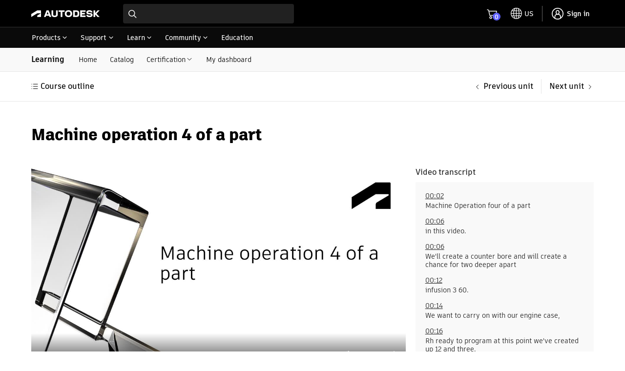

--- FILE ---
content_type: text/html; charset=utf-8
request_url: https://www.autodesk.com/learn/ondemand/course/fusion360-intro-cad-cam-practical-cnc-associate/unit/20Vini2obQHpX9HOqDlad3
body_size: 60004
content:
<!doctype html><html lang="en-US"><head><script type="text/javascript" src="https://prod-rum.apm.autodesk.com/credentials_prd.js" crossorigin="anonymous" defer="defer"></script><link rel="preload" href="https://swc.autodesk.com/pharmacopeia/fonts/dhig2021.css" as="style" onload='this.onload=null,this.rel="stylesheet"'><noscript><link rel="stylesheet" href="https://swc.autodesk.com/pharmacopeia/fonts/dhig2021.css"></noscript><link rel="preload" href="https://swc.autodesk.com/pharmacopeia/css/dhig2021/v0/dhig-global.css" as="style" onload='this.onload=null,this.rel="stylesheet"'><noscript><link rel="stylesheet" href="https://swc.autodesk.com/pharmacopeia/css/dhig2021/v0/dhig-global.css"></noscript><title data-rh="true"></title><script>!function(e,t,a,n){e="https://tags.tiqcdn.com/utag/autodesk/learnone-global-sites/prod/utag.js",a="script",(n=(t=document).createElement(a)).src=e,n.type="text/java"+a,n.async=!0,(e=t.getElementsByTagName(a)[0]).parentNode.insertBefore(n,e)}()</script><script defer="defer" src="/learn/static/js/main.a88e0289.js"></script><script type="text/javascript" src="https://swc.autodesk.com/web-mfe/universal-header-ssr/v1/app.js" defer="defer"></script>
  <script type="text/javascript">
    window.LEARNONE_HNF_CONFIG = {
      headerSSRSucceeded: true,
      footerSSRSucceeded: false,
      fallbackUrls: {
        header: "https://swc.autodesk.com/web-mfe/universal-header/v1/app.js",
        footer: "https://swc.autodesk.com/web-mfe/universal-footer/v1/app.js"
      }
    };
  </script><meta data-rh="true" name="viewport" content="width=device-width, initial-scale=1"/><meta data-rh="true" property="og:type" content="article"/><meta data-rh="true" name="twitter:card" content="summary"/><meta data-rh="true" name="twitter:site" content="@autodesk"/><meta data-rh="true" name="twitter:creator" content="@autodesk"/><style data-styled="true" data-styled-version="5.3.11">*{font-family:'ArtifaktElement';}/*!sc*/
.MuiDialog-root > div[role="presentation"]{outline:none;}/*!sc*/
div[role="dialog"] h2.MuiTypography-root.MuiDialogTitle-root{padding-bottom:1.25rem !important;}/*!sc*/
li.MuiMenuItem-root{margin:0 0.125rem !important;padding:0.5rem 0.75rem !important;}/*!sc*/
.container .universal-footer .page-container{max-width:calc(1470px - 2em);margin:0 auto;}/*!sc*/
.container .universal-footer .mega-footer-column__title p{margin:0;}/*!sc*/
html,body{height:100%;}/*!sc*/
.container{min-height:100%;}/*!sc*/
html{font-size:16px !important;}/*!sc*/
html #lo-uh-container{background:rgb(0,0,0);height:98px;}/*!sc*/
html #lo-uh-container .uh-container-wrapper .uh-container-section-wrapper{margin:0;width:auto;}/*!sc*/
html #lo-uf-container{min-height:416px;}/*!sc*/
@media only screen and (max-width:1040px){html #lo-uh-container{height:57px;}html #lo-uf-container{min-height:357px;margin-top:-357px;}}/*!sc*/
html .maxWidth{max-width:1440px;margin:0 auto;}/*!sc*/
html .rightPadding{padding-right:15px;}/*!sc*/
html .leftPadding{padding-left:15px;}/*!sc*/
html .topPadding{padding-top:24px;}/*!sc*/
@media only screen and (max-width:1000px){html .rightPadding{padding-right:16px;}html .leftPadding{padding-left:16px;}}/*!sc*/
html .MuiAutocomplete-popper{z-index:90 !important;}/*!sc*/
html .MuiAutocomplete-popper.coaching-catalog-filter-popper{z-index:1001 !important;}/*!sc*/
html .MuiAutocomplete-popper .MuiListSubheader-sticky{background-color:rgb(255,255,255) !important;}/*!sc*/
div.MuiTooltip-tooltip{color:rgb(255,255,255);border-radius:0px;font-size:12px;}/*!sc*/
.MuiGrid-root.MuiGrid-container{padding-left:0 !important;padding-right:0 !important;}/*!sc*/
div.DhigFlyout{border-top-left-radius:1px !important;border-top-right-radius:1px !important;margin-top:-2px !important;padding-top:0px;}/*!sc*/
div.DhigFlyout .Mui-selected{background-color:transparent;}/*!sc*/
div.DhigFlyout .Mui-selected svg{display:none;}/*!sc*/
div.DhigFlyout .subNavMenuItem{width:100%;margin:-10px -16px -10px;}/*!sc*/
div.DhigFlyout .subNavMenuItem a{width:100%;padding:10px 16px 10px;display:block;}/*!sc*/
div.DhigFlyout .MuiTooltip-tooltipPlacementBottom{box-shadow:0px 2px 0px 0px rgb(0 0 0 / 60%),0px 0px 0px 0px rgb(0 0 0 / 30%) inset,1px 0px 0px 0px rgb(0 0 0 / 30%) inset,-1px 0px 0px 0px rgb(0 0 0 / 30%) inset;border-top:1px solid rgb(229,229,229);!important;padding-top:0px !important;margin-top:0px !important;border-top-left-radius:1px !important;border-top-right-radius:1px !important;}/*!sc*/
#uh-pn-container{max-width:92% !important;width:calc(1440px + 1.75rem);}/*!sc*/
#uh-container,.universal-footer .page-container-wrapper{max-width:90% !important;width:1440px;padding:1rem 0;}/*!sc*/
.uh-container-wrapper .uh-container-section-wrapper .uh-container .uh-top-left-container .uh-hamburger-separator-container{margin-left:0 !important;}/*!sc*/
@media only screen and (max-width:399px){.maxWidth{padding-left:1rem;padding-right:1rem;}#uh-container,.universal-footer .page-container-wrapper{max-width:90% !important;margin:0 16px;}.universal-footer .page-container-wrapper{margin:0 16px;}#contentRoot{padding-bottom:357px;}}/*!sc*/
@media only screen and (min-width:400px) and (max-width:559px){.maxWidth{padding-left:1rem;padding-right:1rem;}#uh-container,.universal-footer .page-container-wrapper{max-width:93% !important;margin:0 16px;}.universal-footer .page-container-wrapper{margin:0 16px;padding-left:1rem;padding-right:1rem;}#contentRoot{padding-bottom:357px;}}/*!sc*/
@media only screen and (min-width:560px) and (max-width:1039px){.maxWidth{padding-left:1.5rem;padding-right:1.5rem;}#uh-container,.universal-footer .page-container-wrapper{max-width:95% !important;margin:0 24px;}.universal-footer .page-container-wrapper{margin:0 24px;padding-left:1.5rem;padding-right:1.5rem;}#contentRoot{padding-bottom:357px;}}/*!sc*/
@media only screen and (min-width:1040px){.maxWidth{padding-left:5%;padding-right:5%;}}/*!sc*/
@media only screen and (min-width:560px) and (max-width:1440px){.gutter-container{padding-left:5%;padding-right:5%;}}/*!sc*/
@media only screen and (min-width:400px) and (max-width:559px){.gutter-container{padding-left:1rem;padding-right:1rem;}}/*!sc*/
@media only screen and (max-width:399px){.gutter-container{padding-left:1rem;padding-right:1rem;}@media only screen and (min-width:1040px){.gutter-container{padding-left:5%;padding-right:5%;}}}/*!sc*/
.mobileFilterDrawer .filterInnerWrapper{padding:16px;}/*!sc*/
.mobileFilterDrawer .filterInnerWrapper .filterHeader{display:-webkit-box;display:-webkit-flex;display:-ms-flexbox;display:flex;-webkit-box-pack:justify;-webkit-justify-content:space-between;-ms-flex-pack:justify;justify-content:space-between;-webkit-align-items:center;-webkit-box-align:center;-ms-flex-align:center;align-items:center;margin-bottom:16px;}/*!sc*/
.mobileFilterDrawer .filters{display:-webkit-box;display:-webkit-flex;display:-ms-flexbox;display:flex;-webkit-flex-direction:column;-ms-flex-direction:column;flex-direction:column;max-height:60vh;overflow-y:auto;padding-top:16px;}/*!sc*/
.mobileFilterDrawer .filters > div{margin-bottom:16px;}/*!sc*/
data-styled.g1[id="sc-global-djugeB1"]{content:"sc-global-djugeB1,"}/*!sc*/
.jemXPB{display:-webkit-box;display:-webkit-flex;display:-ms-flexbox;display:flex;}/*!sc*/
.jemXPB .mobileShow{display:none;}/*!sc*/
.jemXPB .mobileShow .MuiAccordionSummary-root::after{background:transparent !important;}/*!sc*/
.jemXPB .mobileShow .MuiAccordionSummary-root::before{background:transparent !important;}/*!sc*/
.jemXPB .heading{padding:12px 0px;}/*!sc*/
.jemXPB .subnavItems{display:-webkit-box;display:-webkit-flex;display:-ms-flexbox;display:flex;margin-left:1em;-webkit-align-items:center;-webkit-box-align:center;-ms-flex-align:center;align-items:center;}/*!sc*/
.jemXPB .subnavItems a,.jemXPB .subnavItems .menu{display:block;padding:13px 13px 12px;}/*!sc*/
.jemXPB .subnavItems a:hover,.jemXPB .subnavItems .menu:hover,.jemXPB .subnavItems a:focus,.jemXPB .subnavItems .menu:focus{-webkit-text-decoration:none;text-decoration:none;background-color:rgb(229,229,229);}/*!sc*/
.jemXPB .subnavItems p.active{border-bottom:2px solid black;margin-bottom:-1px;}/*!sc*/
@media only screen and (max-width:1040px){.jemXPB .mobileShow{display:block;width:100%;background-color:transparent;margin-bottom:-18px;padding:12px 0;}.jemXPB .mobileShow:hover,.jemXPB .mobileShow .MuiAccordion-root{background-color:transparent;}.jemXPB .mobileShow .MuiAccordionDetails-root{padding-bottom:0px;}.jemXPB .mobileShow .MuiAccordionDetails-root .MuiTypography-root{margin-bottom:18px;}.jemXPB .mobileShow .MuiAccordion-root .MuiAccordionSummary-content{padding-left:6px;}.jemXPB .mobileShow .MuiAccordion-root .MuiAccordionSummary-root{-webkit-flex-direction:row-reverse;-ms-flex-direction:row-reverse;flex-direction:row-reverse;}.jemXPB .mobileShow .MuiAccordion-root .MuiAccordionSummary-root .MuiTypography-root{margin-bottom:0px;}.jemXPB .mobileShow .MuiAccordion-root .MuiAccordionDetails-root{padding:0px;}.jemXPB .mobileShow .MuiAccordion-root .MuiAccordionDetails-root .MuiTypography-root{padding-left:16px;}.jemXPB .mobileShow .MuiAccordionSummary-root{padding:0px 0px 18px;}.jemXPB .mobileHide{display:none;}}/*!sc*/
data-styled.g4[id="sc-eqUAAy"]{content:"jemXPB,"}/*!sc*/
.hma-DK{position:relative;}/*!sc*/
.hma-DK .subNav-container #subNav{width:100%;background:#f9f9f9;border-bottom:1px solid rgb(229,229,229);}/*!sc*/
.hma-DK h1,.hma-DK h2{font-family:'ArtifaktLegend';}/*!sc*/
.hma-DK.catalog{background-color:#f9f9f9;}/*!sc*/
.hma-DK .toasts{position:fixed;z-index:200;right:20px;top:140px;}/*!sc*/
data-styled.g5[id="sc-fqkvVR"]{content:"hma-DK,"}/*!sc*/
.leVIt .localization{padding-top:16px;}/*!sc*/
.leVIt .localization.padBottom{padding-bottom:16px;}/*!sc*/
.leVIt .localization #langIcon{width:24px;height:24px;padding-right:0.5em;}/*!sc*/
.leVIt .localization .MuiInputBase-root{margin-left:0.5em;border-radius:4px;box-shadow:0px 0px 0px 1px rgba(0,0,0,0.3) inset;}/*!sc*/
.leVIt .localization .MuiSelect-select{border-radius:4px;padding-right:2em !important;}/*!sc*/
.leVIt .localization .MuiSelect-select:before{border-radius:4px !important;}/*!sc*/
.leVIt .downloadLink{padding-top:8px;}/*!sc*/
.leVIt .fullWidth{padding:0px !important;}/*!sc*/
.leVIt .video-player-container{padding-left:4px !important;}/*!sc*/
data-styled.g51[id="sc-JrDLc"]{content:"leVIt,"}/*!sc*/
.zmuVc object{width:100%;height:600px;}/*!sc*/
.zmuVc .title{padding-bottom:26px;}/*!sc*/
@media screen and (max-width:600px){.zmuVc object{height:300px;}}/*!sc*/
data-styled.g76[id="sc-gFVvzn"]{content:"zmuVc,"}/*!sc*/
.cgfcZc{margin-top:30px;}/*!sc*/
.cgfcZc .error{padding-top:0;}/*!sc*/
.cgfcZc .answered + .error,.cgfcZc .unanswered + .error{display:none;}/*!sc*/
.cgfcZc .showUnanswered .unanswered{border:1px solid red;padding:12px !important;border-radius:6px;}/*!sc*/
.cgfcZc .showUnanswered .unanswered + .error{display:block;padding-top:0;}/*!sc*/
.cgfcZc .answer-error,.cgfcZc .answer-success{display:-webkit-box;display:-webkit-flex;display:-ms-flexbox;display:flex;-webkit-align-items:center;-webkit-box-align:center;-ms-flex-align:center;align-items:center;gap:6px;margin-bottom:18px;margin-top:-4px;}/*!sc*/
.cgfcZc .question-title{margin-bottom:22px;}/*!sc*/
.cgfcZc ul{list-style:none;margin:0;padding:0;}/*!sc*/
.cgfcZc ul li label{border:1px solid rgba(204,204,204,0.25);border-radius:6px;margin-bottom:10px;box-shadow:0 1px 0px rgba(102,102,102,0.8);display:-webkit-box;display:-webkit-flex;display:-ms-flexbox;display:flex;padding:14px;margin-right:0;-webkit-user-select:none;-moz-user-select:none;-ms-user-select:none;user-select:none;}/*!sc*/
.cgfcZc ul li label.selected{background-color:rgba(204,204,204,0.25);}/*!sc*/
.cgfcZc ul li label[data-showreset="true"].selected{border:2px solid rgb(0,0,0);background:none;box-shadow:none;}/*!sc*/
.cgfcZc ul li label[data-showreset="true"].MuiFormControlLabel-root.Mui-disabled{opacity:1;}/*!sc*/
.cgfcZc ul li label:hover:not(.selected){background:radial-gradient(65.63% 63.74% at 91.94% 0%,rgba(128,128,255,0.15) 0%,rgba(128,128,255,0) 100%);border:2px solid rgba(95,96,255,1);box-shadow:none;padding:13px;}/*!sc*/
data-styled.g77[id="sc-brPLxw"]{content:"cgfcZc,"}/*!sc*/
.kiMeSh .MuiGrid-item{padding-left:0;}/*!sc*/
data-styled.g81[id="sc-ihgnxF"]{content:"kiMeSh,"}/*!sc*/
.cRslGm .MuiGrid-root.MuiGrid-container{padding-left:0;padding-right:0;}/*!sc*/
.cRslGm h2.unitTitle{margin-bottom:32px;}/*!sc*/
.cRslGm .htmlUnit{font-size:16px;}/*!sc*/
.cRslGm .htmlUnit ul,.cRslGm .htmlUnit ol{list-style-position:outside;padding:0;margin:0 0 0 1.5em;}/*!sc*/
.cRslGm .htmlUnit ul li,.cRslGm .htmlUnit ol li{margin:0.5rem 0;}/*!sc*/
.cRslGm .htmlUnit h3,.cRslGm .htmlUnit h4{margin-bottom:10px;}/*!sc*/
.cRslGm .htmlUnit h3 > strong > span{color:rgb(0,0,0) !important;}/*!sc*/
@media only screen and (max-width:700px){.cRslGm .htmlUnit{max-width:100%;}}/*!sc*/
data-styled.g83[id="sc-iMTnTL"]{content:"cRslGm,"}/*!sc*/
.eZGeAC .thank-you-msg{border-top:1px solid rgb(0,0,0);margin-top:32px;padding-top:32px;}/*!sc*/
.eZGeAC .actions{padding:30px 0;margin:54px 0 12px 0;display:-webkit-box;display:-webkit-flex;display:-ms-flexbox;display:flex;-webkit-align-items:center;-webkit-box-align:center;-ms-flex-align:center;align-items:center;gap:10px;border-top:1px solid rgb(204,204,204);border-bottom:1px solid rgb(204,204,204);}/*!sc*/
.eZGeAC .feedback-panel{background-color:rgb(249,249,249);padding:40px 40px 20px 30px;display:-webkit-box;display:-webkit-flex;display:-ms-flexbox;display:flex;-webkit-flex-direction:column;-ms-flex-direction:column;flex-direction:column;}/*!sc*/
.eZGeAC .feedback-panel .yes{margin:0;}/*!sc*/
.eZGeAC .feedback-panel .yes .share-your-comments{margin:0;}/*!sc*/
.eZGeAC .MuiFormControl-root{margin:20px 0;}/*!sc*/
.eZGeAC .MuiFormControlLabel-label{font-size:14px !important;}/*!sc*/
.eZGeAC .MuiRadio-root{margin:0;}/*!sc*/
.eZGeAC .submit-feedback-btn{-webkit-align-self:flex-start;-ms-flex-item-align:start;align-self:flex-start;margin-top:10px;}/*!sc*/
.eZGeAC .share-your-comments{display:-webkit-box;display:-webkit-flex;display:-ms-flexbox;display:flex;-webkit-flex-direction:column;-ms-flex-direction:column;flex-direction:column;gap:12px;margin:20px 0 10px 30px;}/*!sc*/
.eZGeAC .share-your-comments textarea{padding:6px;}/*!sc*/
.eZGeAC .share-your-comments .comment-count{-webkit-align-self:flex-end;-ms-flex-item-align:end;align-self:flex-end;}/*!sc*/
data-styled.g84[id="sc-krNlru"]{content:"eZGeAC,"}/*!sc*/
.fvPENL{position:-webkit-sticky;position:sticky;top:0;z-index:99;background:#fff;border-bottom:1px solid rgb(229,229,229);}/*!sc*/
.fvPENL .unit-pagination-container{margin:0 auto;box-sizing:content-box;padding-top:15px;padding-bottom:15px;}/*!sc*/
.fvPENL .unit-pagination-container ul.unit-navigation{display:-webkit-box;display:-webkit-flex;display:-ms-flexbox;display:flex;-webkit-align-items:center;-webkit-box-align:center;-ms-flex-align:center;align-items:center;list-style-type:none;padding:0;margin:0;}/*!sc*/
.fvPENL .unit-pagination-container ul.unit-navigation li:first-child{-webkit-flex:1;-ms-flex:1;flex:1;}/*!sc*/
.fvPENL .unit-pagination-container ul.unit-navigation li a{font-weight:600;}/*!sc*/
.fvPENL .unit-pagination-container .list-btn{text-transform:none;font-weight:600;font-size:16px;margin-left:-2px;-webkit-align-items:center;-webkit-box-align:center;-ms-flex-align:center;align-items:center;}/*!sc*/
.fvPENL .unit-pagination-container .list-btn:hover{background:none;}/*!sc*/
@media only screen and (max-width:560px){.fvPENL{padding-left:16px;padding-right:16px;}.fvPENL.top-pagination{padding:16px;}.fvPENL .unit-pagination-container{padding:0;}}/*!sc*/
data-styled.g92[id="sc-fTFjTM"]{content:"fvPENL,"}/*!sc*/
.jWxaUR{margin:0px auto 50px auto !important;}/*!sc*/
.jWxaUR .MuiGrid-root.MuiGrid-item{padding-left:0;}/*!sc*/
.jWxaUR [class^='unitCompletionBanner']{margin-top:58px;}/*!sc*/
.jWxaUR .unitItem:not(:last-child){margin-bottom:58px;}/*!sc*/
data-styled.g101[id="sc-iHmpnF"]{content:"jWxaUR,"}/*!sc*/
</style>
  <script type="text/javascript" name="tealiumAdobeVisitor:url" src="//tags.tiqcdn.com/utag/autodesk/lib-adobevisitorapi/prod/utag.sync.js"></script>
  <script type="text/javascript" name="tealiumFlickerFreeSync:url" src="//tags.tiqcdn.com/utag/autodesk/lib-target-flicker-free/prod/utag.sync.js"></script>
  </head><body ><div class="container"><div id="lo-uh-container"><script>globalThis.adsk = globalThis.adsk || {};
            globalThis.adsk.components = globalThis.adsk.components || {};
            globalThis.adsk.components.universalHeader = globalThis.adsk.components.universalHeader || {};
            globalThis.adsk.components.universalHeader.persistedContextValue = {"displayCountryLanguage":true,"dictionaries":{"en-US":{"suggestedLocation":"Suggested Location:","suggestedLocations":"Suggested Locations:","availableSites":"Available Sites:","glpVisitMessage":"Visit our {0} site to benefit from local promotions, products, and support.","signInMessage":"Please <0>sign in</0> again to reconnect.","signIn":"Sign in","errorMessage":"An error occurred.","back":"Back","signOut":"Sign out","glpStayMessage":"Stay on our {0} site","offeredInLocale":"Offered in English"}}}; 
            globalThis.adsk.components.universalHeader.persistedState = {"propertyPageWidth":"1440px","property":"dotcom","language":"en-US","environment":"prd","accessToken":"","featureFlags":{"uh":{"ECEEEWEB-11057-UH-mini-cart":true,"ECEEEWEB-12600-mobile-primary-nav":true,"ECEEEWEB-14961-UserInfo":true,"ECEEEWEB-20442-relocate-universal-search-field-button-ellipsis":false,"ECEEEWEB-22076-min-width":false,"eceeeweb-1630-display-country-language":false,"eceeeweb-1639-geo-location-prompt":false,"eceeeweb-1642-set-cl-selection-cross-domain-cookie":false,"eceeeweb-1645-cl-suggested-location":true,"eceeeweb-3323-rosetta":false,"eceeeweb-4008-load-logo-from-url":false,"eceeeweb-9627-remove-ru-language":true,"hack-for-dotom-grid-system":false,"me-menu-uh-consolidation":true,"uh-sec-nav-link-emit":false,"$flagsState":{"ECEEEWEB-11057-UH-mini-cart":{"variation":0,"version":4},"ECEEEWEB-12600-mobile-primary-nav":{"variation":0,"version":5},"ECEEEWEB-14961-UserInfo":{"variation":0,"version":12},"ECEEEWEB-20442-relocate-universal-search-field-button-ellipsis":{"variation":1,"version":16},"ECEEEWEB-22076-min-width":{"variation":1,"version":2},"eceeeweb-1630-display-country-language":{"variation":1,"version":7},"eceeeweb-1639-geo-location-prompt":{"variation":1,"version":2},"eceeeweb-1642-set-cl-selection-cross-domain-cookie":{"variation":1,"version":2},"eceeeweb-1645-cl-suggested-location":{"variation":0,"version":3},"eceeeweb-3323-rosetta":{"variation":1,"version":7},"eceeeweb-4008-load-logo-from-url":{"variation":1,"version":2},"eceeeweb-9627-remove-ru-language":{"variation":0,"version":3},"hack-for-dotom-grid-system":{"variation":1,"version":4},"me-menu-uh-consolidation":{"variation":0,"version":10},"uh-sec-nav-link-emit":{"variation":1,"version":2}},"$valid":true}},"components":{"meMenu":{},"search":{"searchBaseUrl":"https://www.autodesk.com/search"},"languageSelector":{},"primaryNav":false,"cart":{"useMinicart":true}},"id":"d8fa8a78-f771-4377-a343-83f052e94c00","showDesktopPN":true,"writerId":"d8fa8a78-f771-4377-a343-83f052e94c00","dictionaries":{"en-US":{"suggestedLocation":"Suggested Location:","suggestedLocations":"Suggested Locations:","availableSites":"Available Sites:","glpVisitMessage":"Visit our {0} site to benefit from local promotions, products, and support.","signInMessage":"Please <0>sign in</0> again to reconnect.","signIn":"Sign in","errorMessage":"An error occurred.","back":"Back","signOut":"Sign out","glpStayMessage":"Stay on our {0} site","offeredInLocale":"Offered in English"}},"mobilePN":true,"mobileMeMenu":false,"mobileCL":false,"enableMobileCL":false};
            globalThis.adsk.components.universalHeader.persistedComponents ={"languageSelector":{},"geoLocation":{},"cart":{},"logo":true,"primaryNavigation":true,"meMenu":{},"search":{"searchBaseUrl":"https://www.autodesk.com/search"}};
            globalThis.adsk.components.universalHeader.persistedComponentsContent ={"primaryNavigationContent":[{"trackingValue":"products","links":[{"trackingValue":"top products","links":[{"trackingValue":"products:  autocad","linkUrl":"https://www.autodesk.com/products/autocad/overview","links":[],"text":"AutoCAD","isExperienceFragment":false,"isExternalSite":false,"target":"_self"},{"trackingValue":"products: revit","linkUrl":"https://www.autodesk.com/products/revit/overview","links":[],"text":"Revit","isExperienceFragment":false,"isExternalSite":false,"target":"_self"},{"trackingValue":"products: forma site design","linkUrl":"https://www.autodesk.com/products/forma/overview","links":[],"text":"Forma Site Design","isExperienceFragment":false,"isExternalSite":false,"target":"_self"},{"trackingValue":"products: autocad lt","linkUrl":"https://www.autodesk.com/products/autocad-lt/overview","links":[],"text":"AutoCAD LT","isExperienceFragment":false,"isExternalSite":false,"target":"_self"},{"trackingValue":"products: bim collaborate pro","linkUrl":"https://www.autodesk.com/products/bim-collaborate/overview","links":[],"text":"BIM Collaborate Pro","isExperienceFragment":false,"isExternalSite":false,"target":"_self"},{"trackingValue":"products: inventor","linkUrl":"https://www.autodesk.com/products/inventor/overview","links":[],"text":"Inventor","isExperienceFragment":false,"isExternalSite":false,"target":"_self"},{"trackingValue":"products: fusion","linkUrl":"https://www.autodesk.com/products/fusion-360/overview","links":[],"text":"Fusion","isExperienceFragment":false,"isExternalSite":false,"target":"_self"},{"trackingValue":"products: fusion extensions","linkUrl":"https://www.autodesk.com/products/fusion-360/extensions","links":[],"text":"Fusion extensions","isExperienceFragment":false,"isExternalSite":false,"target":"_self"},{"trackingValue":"products: navisworks","linkUrl":"https://www.autodesk.com/products/navisworks/overview","links":[],"text":"Navisworks","isExperienceFragment":false,"isExternalSite":false,"target":"_self"},{"trackingValue":"products: 3ds max","linkUrl":"https://www.autodesk.com/products/3ds-max/overview","links":[],"text":"3ds Max","isExperienceFragment":false,"isExternalSite":false,"target":"_self"},{"trackingValue":"products: maya","linkUrl":"https://www.autodesk.com/products/maya/overview","links":[],"text":"Maya","isExperienceFragment":false,"isExternalSite":false,"target":"_self"},{"trackingValue":"products: arnold","linkUrl":"https://www.autodesk.com/products/arnold/overview","links":[],"text":"Arnold","isExperienceFragment":false,"isExternalSite":false,"target":"_self"},{"trackingValue":"products: Flow Capture","linkUrl":"https://autodesk.com/products/flow-capture/overview","links":[],"text":"Flow Capture","isExperienceFragment":false,"isExternalSite":false,"target":"_self"},{"trackingValue":"products: Flow Production Tracking","linkUrl":"https://autodesk.com/products/flow-production-tracking/overview","links":[],"text":"Flow Production Tracking","isExperienceFragment":false,"isExternalSite":false,"target":"_self"},{"trackingValue":"View all products","linkUrl":"https://www.autodesk.com/products","links":[],"text":"View all products","isExperienceFragment":false,"isExternalSite":false,"target":"_self"},{"trackingValue":"View Mobile Apps","linkUrl":"https://www.autodesk.com/mobile-apps","links":[],"text":"View Mobile Apps","isExperienceFragment":false,"isExternalSite":false,"target":"_self"}],"text":"Top products","isExperienceFragment":false,"isExternalSite":false,"target":"_self"},{"trackingValue":"collections","links":[{"trackingValue":"aec collection","linkUrl":"https://www.autodesk.com/collections/architecture-engineering-construction/overview","links":[],"text":"Architecture, Engineering & Construction","isExperienceFragment":false,"isExternalSite":false,"target":"_self"},{"trackingValue":"pdm collection","linkUrl":"https://www.autodesk.com/collections/product-design-manufacturing/overview","links":[],"text":"Product Design & Manufacturing","isExperienceFragment":false,"isExternalSite":false,"target":"_self"},{"trackingValue":"me collection","linkUrl":"https://www.autodesk.com/collections/media-entertainment/overview","links":[],"text":"Media & Entertainment","isExperienceFragment":false,"isExternalSite":false,"target":"_self"}],"text":"Collections","isExperienceFragment":false,"isExternalSite":false,"target":"_self"},{"links":[{"trackingValue":"buying with autodesk","linkUrl":"https://www.autodesk.com/buying/overview","links":[],"text":"Buying with Autodesk","isExperienceFragment":false,"isExternalSite":false,"target":"_self"},{"trackingValue":"pay with flex","linkUrl":"https://www.autodesk.com/buying/flex?term=1-YEAR&tab=flex","links":[],"text":"Prepay pricing for occasional use","isExperienceFragment":false,"isExternalSite":false,"target":"_self"},{"trackingValue":"special offers","linkUrl":"https://www.autodesk.com/promotions","links":[],"text":"Special offers","isExperienceFragment":false,"isExternalSite":false,"target":"_self"},{"trackingValue":"help with buying","linkUrl":"https://www.autodesk.com/customer/help","links":[],"text":"Help with buying","isExperienceFragment":false,"isExternalSite":false,"target":"_self"}],"text":"How to buy","isExperienceFragment":false,"iconPath":"https://damassets.autodesk.net/content/dam/autodesk/www/universal-header/primary-nav/iconography-cart-light.svg","isExternalSite":false,"target":"_self"},{"trackingValue":"Industry solutions","linkUrl":"https://www.autodesk.com/industry","links":[],"text":"Industry solutions","isExperienceFragment":false,"isExternalSite":false,"target":"_self"},{"trackingValue":"autodesk industry cloud","linkUrl":"https://www.autodesk.com/company/autodesk-platform","links":[],"text":"Autodesk Industry Cloud","isExperienceFragment":false,"isExternalSite":false,"target":"_self"},{"trackingValue":"Educational access","linkUrl":"https://www.autodesk.com/education/home","links":[],"text":"Educational access","isExperienceFragment":false,"isExternalSite":false,"target":"_self"},{"trackingValue":"start a trial","linkUrl":"https://www.autodesk.com/free-trials","links":[],"text":"Start a trial","isExperienceFragment":false,"iconPath":"https://swc.autodesk.com/pharmacopeia/svg/icons/v0/icons/miscellaneous/device-desktop.svg","isExternalSite":false,"target":"_self"},{"trackingValue":"download your software","linkUrl":"https://manage.autodesk.com/products","links":[],"text":"Download your software","isExperienceFragment":false,"iconPath":"https://swc.autodesk.com/pharmacopeia/svg/icons/v0/icons/miscellaneous/products-and-services.svg","isExternalSite":false,"target":"_self"},{"trackingValue":"download file viewers","linkUrl":"https://www.autodesk.com/viewers","links":[],"text":"Download file viewers","isExperienceFragment":false,"iconPath":"https://swc.autodesk.com/pharmacopeia/svg/icons/v0/icons/miscellaneous/online-viewers.svg","isExternalSite":false,"target":"_self"},{"trackingValue":"autodesk platform services","linkUrl":"https://www.autodesk.com/products/autodesk-platform-services/overview","links":[],"text":"Autodesk Platform Services","isExperienceFragment":false,"iconPath":"https://swc.autodesk.com/pharmacopeia/svg/icons/v0/icons/miscellaneous/hub.svg","isExternalSite":false,"target":"_self"}],"text":"Products","isExperienceFragment":true,"experienceFragmentPath":"https://ipm-aem.autodesk.com/content/experience-fragments/content-services/universal/global/en/flyout/master.content.html","isExternalSite":false,"target":"_self","experienceFragmentData":"\n<link data-spw=\"style\" rel=\"stylesheet\" href=\"https://swc.autodesk.com/ipm-aem/css/uhf/flyout.css?v=1\"/>\n<svg display=\"none\" xmlns=\"http://www.w3.org/2000/svg\">\n    <symbol id=\"icon-svg-uhf-download\" viewBox=\"0 0 16 16\">\n        <g>\n            <path d=\"M14.9 11.6v3.3H1.1v-3.3H0V16h16v-4.4z\"/>\n            <path d=\"M8 12.5c.1 0 .3-.1.4-.2l5.1-5.1-.8-.8-4.1 4.1V0H7.4v10.6L3.3 6.5l-.8.8 5.1 5.1c.1.1.3.1.4.1z\"/>\n        </g>\n    </symbol>\n    <symbol id=\"icon-svg-uhf-education\" viewBox=\"0 0 16 14.086\">\n        <path fill-rule=\"evenodd\" d=\"M8.153 7.967l-4.546-2.69 4.722-.661c.355-.073.618-.284.618-.541 0-.317-.394-.575-.88-.575a1.168 1.168 0 0 0-.531.128L2.1 4.386l-.4-.238 6.146-2.993 6.461 3.276zm3.529.8a4.208 4.208 0 0 1-3.51 1.8 4.581 4.581 0 0 1-3.5-1.733V7.175l3.2 1.893a.544.544 0 0 0 .551 0L11.678 7.2zM16 4.386a.544.544 0 0 0-.3-.472L8.1.059a.547.547 0 0 0-.486 0L.307 3.611a.546.546 0 0 0-.039.961l1.36.8v8.71h1.091v-8.06l.859.508v2.3c0 .819 1.988 2.824 4.594 2.824 2.653 0 4.593-1.982 4.593-2.824V6.575l2.961-1.7A.546.546 0 0 0 16 4.386z\"/>\n    </symbol>\n    <symbol id=\"icon-svg-uhf-discover\" viewBox=\"0 0 20 20\">\n        <g>\n            <path d=\"M18.1 4.2L19.9 1c.1-.3.1-.6-.1-.8-.2-.2-.5-.2-.7-.1l-3.2 1.8C14.2.7 12.1 0 10 0 4.5 0 0 4.5 0 10c0 2.1.7 4.1 1.9 5.9L.1 19.2c-.1.1-.1.4.1.6.1.1.3.2.4.2.1 0 .2 0 .3-.1l3.3-1.8C5.9 19.3 7.9 20 10 20c5.5 0 10-4.5 10-10 0-2.1-.7-4.1-1.9-5.8zM1.2 10c0-4.9 3.9-8.8 8.8-8.8 1.7 0 3.3.5 4.7 1.4L7 6.8c-.1.1-.1.2-.2.3l-4.3 7.6c-.8-1.4-1.3-3-1.3-4.7zm.9 7.9L7.8 7.8l10.1-5.6-5.6 10.1-10.2 5.6zm7.9.9c-1.7 0-3.3-.5-4.7-1.3l7.6-4.3c.1-.1.2-.1.2-.2l4.3-7.7c.9 1.4 1.3 3 1.3 4.7.1 4.8-3.8 8.8-8.7 8.8z\"/>\n            <circle cx=\"10\" cy=\"10\" r=\"1.5\"/>\n        </g>\n    </symbol>\n    <symbol id=\"icon-svg-uhf-cart\" viewBox=\"0 0 20 20\">\n        <g>\n            <path d=\"M19.8 4.9c-.1-.1-.3-.2-.5-.2H4.7L3.8.5c0-.3-.3-.5-.6-.5H0v1.2h2.7l2.5 12.7c.1.3.3.5.6.5l11.8.1c.3 0 .5-.2.6-.5L20 5.4c0-.2 0-.4-.2-.5zm-2.7 8.3l-10.8-.1-1.4-7.2h13.8l-1.6 7.3z\"/>\n            <circle cx=\"7.2\" cy=\"18\" r=\"2\"/>\n            <circle cx=\"16.3\" cy=\"18\" r=\"2\"/>\n        </g>\n    </symbol>\n    <symbol id=\"icon-svg-uhf-arrow\" viewBox=\"0 0 11 11\">\n        <path d=\"M5.5 8.5c-.1 0-.3-.1-.4-.2l-5-5 .8-.8 4.6 4.6 4.6-4.6.8.8-5 5c-.1.1-.3.2-.4.2z\"/>\n    </symbol>\n    <symbol id=\"icon-svg-uhf-device-desktop\" fill=\"none\" viewBox=\"0 0 24 24\">\n        <g>\n            <path id=\"stroke\" d=\"M12 17.823h10V3H2v14.823h10zm0 0V21m0 0h5.79M12 21H6.21\" stroke=\"currentColor\" stroke-width=\"1.5\" stroke-linecap=\"round\" stroke-linejoin=\"round\"/>\n        </g>\n    </symbol>\n    <symbol id=\"icon-svg-uhf-online-viewers\" fill=\"none\" viewBox=\"0 0 24 24\">\n        <path d=\"M11 2a9.996 9.996 0 018.662 5M11 2a9.996 9.996 0 00-8.662 5M11 2s2.248 1.955 3.762 5M11 2S8.752 3.955 7.238 7M11 2v5m8.662 0A9.955 9.955 0 0121 12h-4.895m3.557-5h-4.9M1 12c0-1.821.487-3.53 1.338-5M1 12c0 1.821.487 3.53 1.338 5M1 12h4.896M2.338 7h4.9m7.524 0H11m3.762 0c.721 1.45 1.276 3.148 1.343 5M11 7H7.238M11 7v5M7.238 7c-.721 1.45-1.276 3.148-1.342 5M11 22a9.996 9.996 0 01-8.662-5M11 22a19.765 19.765 0 01-2-1.993C8.126 18.994 7.466 17.988 6.984 17M11 22c.51 0 1.01-.038 1.5-.112M2.338 17h4.646m9.12-5H11m-5.104 0c-.057 1.575.24 3.26 1.088 5m-1.088-5H11m-4.016 5H9m2-5v1.5m12 4S21.158 21 17.167 21c-3.992 0-5.834-3.5-5.834-3.5s1.842-3.5 5.834-3.5C21.157 14 23 17.5 23 17.5zm-4.667 0a1.167 1.167 0 11-2.333 0 1.167 1.167 0 012.333 0z\" stroke=\"currentColor\" stroke-width=\"1.25\" stroke-linecap=\"round\" stroke-linejoin=\"round\"/>\n    </symbol>\n    <symbol id=\"icon-svg-uhf-products-and-services\" fill=\"none\" viewBox=\"0 0 24 24\">\n        <path d=\"M22 5.682L12 1 2 5.682m20 0V16.65L12 23M22 5.682L12 11.36M12 23L2 16.65V5.682M12 23V11.359M2 5.682l10 5.677\" stroke=\"currentColor\" stroke-width=\"1.5\" stroke-linecap=\"round\" stroke-linejoin=\"round\"/>\n    </symbol>\n    <symbol id=\"icon-svg-uhf-external-link\" fill=\"currentColor\" viewBox=\"0 0 12 12\">\n        <g>\n            <path d=\"M10.9,7.2v3.7H1.1V1.1h3.7V0H0.5C0.2,0,0,0.3,0,0.6v10.9C0,11.8,0.2,12,0.5,12h10.9\n                c0.3,0,0.5-0.2,0.5-0.5V7.2H10.9z\"/>\n            <path d=\"M6.4,6.4l4.5-4.5v3H12V0.6C12,0.3,11.8,0,11.5,0L7.2,0l0,1.1l3,0L5.6,5.6L6.4,6.4z\"/>\n        </g>\n    </symbol>\n</svg>\n\n<!-- TODO: trim this down so we include only the content that we want-->\n<div class=\"xfpage-content-container\">\n  \n  <div class=\"root container responsivegrid\">\n\n    \n    \n    \n    <div id=\"container-c1526af8bb\" class=\"cmp-container\">\n        \n        <div class=\"text\">\n<div id=\"text-0dd46e1e6f\" class=\"cmp-text\">\n  \n    <div id=\"uhf-main\" class=\"uhf-container-fluid\"><div class=\"uhf-row\"><div class=\"uhf-col-sm-9 uhf-product-section\"><div class=\"uhf-row uhf-products\"><div class=\"uhf-col-sm-4\" data-wat-link-section=\"aec products\"><div class=\"uhf-collection-title\">Architecture, Engineering<br>\r\n&amp; Construction</div>\r\n<a data-wat-link=\"true\" data-wat-loc=\"products flyout menu\" data-wat-val=\"aec products\" href=\"https://www.autodesk.com/collections/architecture-engineering-construction/overview\" class=\"uhf-product-box\"><img src=\"https://damassets.autodesk.net/content/dam/autodesk/www/universal-header/flyout/architecture-engineering-construction-collection-uhblack-banner-lockup-364x40.png\" alt=\"architecture engineering and construction collection logo\"><p>Integrated BIM tools, including Revit, AutoCAD, and Civil 3D</p>\r\n</a><div class=\"uhf-product-list\"><span>Top products</span><ul>\r\n<li><a data-wat-link=\"true\" data-wat-loc=\"products flyout menu\" data-wat-val=\"aec products autocad\" href=\"https://www.autodesk.com/products/autocad/overview\">AutoCAD</a></li>\r\n<li><a data-wat-link=\"true\" data-wat-loc=\"products flyout menu\" data-wat-val=\"aec products revit\" href=\"https://www.autodesk.com/products/revit/overview\">Revit</a></li>\r\n<li><a data-wat-link=\"true\" data-wat-loc=\"products flyout menu\" data-wat-val=\"aec products Forma Site Design\" href=\"https://www.autodesk.com/products/forma/overview\">Forma Site Design</a></li>\r\n<li><a data-wat-link=\"true\" data-wat-loc=\"products flyout menu\" data-wat-val=\"aec products autocad lt\" href=\"https://www.autodesk.com/products/autocad-lt/overview\">AutoCAD LT</a></li>\r\n<li><a data-wat-link=\"true\" data-wat-loc=\"products flyout menu\" data-wat-val=\"aec products bim collaborate\" href=\"https://www.autodesk.com/products/bim-collaborate/overview\">BIM Collaborate Pro</a></li>\r\n</ul>\r\n</div>\r\n</div>\r\n<div class=\"uhf-col-sm-4\" data-wat-link-section=\"pdm products\"><div class=\"uhf-collection-title\">Product Design<br>\r\n&amp; Manufacturing</div>\r\n<a data-wat-link=\"true\" data-wat-loc=\"products flyout menu\" data-wat-val=\"pdm products\" href=\"https://www.autodesk.com/collections/product-design-manufacturing/overview\" class=\"uhf-product-box\"><img src=\"https://damassets.autodesk.net/content/dam/autodesk/www/universal-header/flyout/product-design-manufacturing-collection-uhblack-banner-lockup-364x40.png\" alt=\"product design manufacturing collection logo\"><p>Professional CAD/CAM tools built on Inventor and AutoCAD</p>\r\n</a><div class=\"uhf-product-list\"><span>Top products</span><ul>\r\n<li><a data-wat-link=\"true\" data-wat-loc=\"products flyout menu\" data-wat-val=\"pdm products inventor\" href=\"https://www.autodesk.com/products/inventor/overview\">Inventor</a></li>\r\n<li><a data-wat-link=\"true\" data-wat-loc=\"products flyout menu\" data-wat-val=\"pdm products autocad\" href=\"https://www.autodesk.com/products/autocad/overview\">AutoCAD</a></li>\r\n<li><a data-wat-link=\"true\" data-wat-loc=\"products flyout menu\" data-wat-val=\"pdm products fusion 360\" href=\"https://www.autodesk.com/products/fusion-360/overview\">Fusion</a></li>\r\n<li><a data-wat-link=\"true\" data-wat-loc=\"products flyout menu\" data-wat-val=\"pdm products fusion 360 extensions\" href=\"https://www.autodesk.com/products/fusion-360/extensions\">Fusion extensions</a></li>\r\n<li><a data-wat-link=\"true\" data-wat-loc=\"products flyout menu\" data-wat-val=\"pdm products navisworks\" href=\"https://www.autodesk.com/products/navisworks/overview\">Navisworks</a></li>\r\n</ul>\r\n</div>\r\n</div>\r\n<div class=\"uhf-col-sm-4\" data-wat-link-section=\"me products\"><div class=\"uhf-collection-title\">Media<br>\r\n&amp; Entertainment</div>\r\n<a data-wat-link=\"true\" data-wat-loc=\"products flyout menu\" data-wat-val=\"me products\" href=\"https://www.autodesk.com/collections/media-entertainment/overview\" class=\"uhf-product-box\"><img src=\"https://damassets.autodesk.net/content/dam/autodesk/www/universal-header/flyout/media-entertainment-collection-uhblack-banner-lockup-364x40.png\" alt=\"media and entertainment collection logo\"><p>Entertainment content creation tools, including 3ds Max and Maya</p>\r\n</a><div class=\"uhf-product-list\"><span>Top products</span><ul>\r\n<li><a data-wat-link=\"true\" data-wat-loc=\"products flyout menu\" data-wat-val=\"me products 3ds max\" href=\"https://www.autodesk.com/products/3ds-max/overview\">3ds Max</a></li>\r\n<li><a data-wat-link=\"true\" data-wat-loc=\"products flyout menu\" data-wat-val=\"me products maya\" href=\"https://www.autodesk.com/products/maya/overview\">Maya</a></li>\r\n<li><a data-wat-link=\"true\" data-wat-loc=\"products flyout menu\" data-wat-val=\"me products arnold\" href=\"https://www.autodesk.com/products/arnold/overview\">Arnold</a></li>\r\n<li><a data-wat-link=\"true\" data-wat-loc=\"products flyout menu\" data-wat-val=\"me products Flow Capture\" href=\"https://www.autodesk.com/products/flow-capture/overview\">Flow Capture</a></li>\r\n<li><a data-wat-link=\"true\" data-wat-loc=\"products flyout menu\" data-wat-val=\"me products Flow Production Tracking\" href=\"https://www.autodesk.com/products/flow-production-tracking/overview\">Flow Production Tracking</a></li>\r\n</ul>\r\n</div>\r\n</div>\r\n</div>\r\n<div class=\"uhf-row uhf-bottom-row-cta\"><div class=\"uhf-col-sm-12\"><div class=\"uhf-bottom-link\" data-wat-link-section=\"see all products\"><a href=\"https://www.autodesk.com/products\" class=\"uhf-cta\" data-wat-link=\"true\" data-wat-val=\"see all products\" data-wat-loc=\"products flyout menu\"><span>View all products</span><span class=\"uhf-icon-container\"><svg class=\"uhf-icon\"><use xlink:href=\"#icon-svg-uhf-arrow\"></use></svg></span></a></div>\r\n</div>\r\n</div>\r\n</div>\r\n<div class=\"uhf-col-sm-3 uhf-right-links\"><div class=\"uhf-block-list\" data-wat-link-section=\"download\"><a data-wat-link=\"true\" data-wat-val=\"start a trial\" data-wat-loc=\"products flyout menu\" class=\"uhf-link-block\" href=\"https://www.autodesk.com/free-trials\"><svg class=\"uhf-icon\"><use xlink:href=\"#icon-svg-uhf-device-desktop\"></use></svg>Start a trial</a><a data-wat-link=\"true\" data-wat-val=\"down your software\" data-wat-loc=\"products flyout menu\" class=\"uhf-link-block\" href=\"https://manage.autodesk.com/products\"><svg class=\"uhf-icon\"><use xlink:href=\"#icon-svg-uhf-products-and-services\"></use></svg> Download your software</a><a data-wat-link=\"true\" data-wat-val=\"down your software\" data-wat-loc=\"products flyout menu\" class=\"uhf-link-block\" href=\"https://www.autodesk.com/viewers\"><svg class=\"uhf-icon\"><use xlink:href=\"#icon-svg-uhf-online-viewers\"></use></svg> Download file viewers</a><a class=\"uhf-link-block\" data-wat-link=\"true\" data-wat-val=\"discover industry solutions\" data-wat-loc=\"products flyout menu\" href=\"https://www.autodesk.com/products/autodesk-platform-services/overview\"><svg class=\"uhf-icon\"><use xlink:href=\"#dhig--icons--miscellaneous--hub\"></use></svg>Autodesk Platform Services</a></div>\r\n<div class=\"uhf-block uhf-first\"><svg class=\"uhf-icon\"><use xlink:href=\"#icon-svg-uhf-discover\"></use></svg>Discover</div>\r\n<div class=\"uhf-block-list\" data-wat-link-section=\"discover\"><ul>\r\n<li><a href=\"https://www.autodesk.com/industry\" data-wat-val=\"discover industry solutions\" data-wat-link=\"true\" data-wat-loc=\"products flyout menu\">Industry solutions</a></li>\r\n<li><a href=\"https://www.autodesk.com/company/autodesk-platform\" data-wat-val=\"discover autodesk industry cloud\" data-wat-link=\"true\" data-wat-loc=\"products flyout menu\">Autodesk Industry Cloud</a></li>\r\n<li><a href=\"https://www.autodesk.com/education/home\" data-wat-val=\"discover educational access\" data-wat-link=\"true\" data-wat-loc=\"products flyout menu\">Educational access</a></li>\r\n</ul>\r\n</div>\r\n<div class=\"uhf-block\"><svg class=\"uhf-icon\"><use xlink:href=\"#icon-svg-uhf-cart\"></use></svg>How to buy</div>\r\n<div class=\"uhf-block-list\" data-wat-link-section=\"how to buy\"><ul>\r\n<li><a href=\"https://www.autodesk.com/buying/overview\" data-wat-val=\"buying with autodesk\" data-wat-link=\"true\" data-wat-loc=\"products flyout menu\">Buying with Autodesk</a></li>\r\n<li><a href=\"https://www.autodesk.com/buying/flex?term=1-YEAR&amp;tab=flex\" data-wat-val=\"pay with flex\" data-wat-link=\"true\" data-wat-loc=\"products flyout menu\">Prepay pricing for occasional use</a></li>\r\n<li><a href=\"https://www.autodesk.com/promotions\" data-wat-val=\"special offers\" data-wat-link=\"true\" data-wat-loc=\"products flyout menu\">Special offers</a></li>\r\n<li><a href=\"https://www.autodesk.com/customer/help\" data-wat-val=\"help with buying\" data-wat-link=\"true\" data-wat-loc=\"products flyout menu\">Help with buying</a></li>\r\n</ul>\r\n</div>\r\n</div>\r\n</div>\r\n</div>\r\n\n  \n  \n</div>\n\n    \n\n</div>\n\n        \n    </div>\n\n</div>\n\n</div>\n\n"},{"trackingValue":"support","links":[{"trackingValue":"product support","linkUrl":"https://www.autodesk.com/support","links":[],"text":"Product support","isExperienceFragment":false,"isExternalSite":false,"target":"_self"},{"trackingValue":"system requirements","linkUrl":"https://www.autodesk.com/support/system-requirements/overview","links":[],"text":"System requirements","isExperienceFragment":false,"isExternalSite":false,"target":"_self"},{"trackingValue":"downloads","links":[{"trackingValue":"downloads:download your software","linkUrl":"https://manage.autodesk.com/products","links":[],"text":"Download your software","isExperienceFragment":false,"isExternalSite":false,"target":"_self"},{"trackingValue":"downloads:updates","linkUrl":"https://manage.autodesk.com/products/updates","links":[],"text":"Updates","isExperienceFragment":false,"isExternalSite":false,"target":"_self"},{"trackingValue":"downloads:file viewers","linkUrl":"https://www.autodesk.com/viewers","links":[],"text":"File viewers","isExperienceFragment":false,"isExternalSite":false,"target":"_self"},{"trackingValue":"downloads:students and educators","linkUrl":"https://www.autodesk.com/education/edu-software/overview","links":[],"text":"Students and educators","isExperienceFragment":false,"isExternalSite":false,"target":"_self"}],"text":"Downloads","isExperienceFragment":false,"isExternalSite":false,"target":"_self"},{"trackingValue":"installation","linkUrl":"https://www.autodesk.com/support/download-install","links":[],"text":"Installation","isExperienceFragment":false,"isExternalSite":false,"target":"_self"},{"trackingValue":"account management support","linkUrl":"https://www.autodesk.com/support/account","links":[],"text":"Account management support","isExperienceFragment":false,"isExternalSite":false,"target":"_self"},{"trackingValue":"educational support","linkUrl":"https://www.autodesk.com/education/support","links":[],"text":"Educational support","isExperienceFragment":false,"isExternalSite":false,"target":"_self"},{"trackingValue":"partner finder","linkUrl":"https://www.autodesk.com/support/partners","links":[],"text":"Partner Finder","isExperienceFragment":false,"isExternalSite":false,"target":"_self"},{"trackingValue":"autodesk consulting","linkUrl":"https://www.autodesk.com/support/consulting","links":[],"text":"Autodesk consulting","isExperienceFragment":false,"isExternalSite":false,"target":"_self"},{"trackingValue":"contact support","linkUrl":"https://www.autodesk.com/support/contact-support","links":[],"text":"Contact support","isExperienceFragment":false,"isExternalSite":false,"target":"_self"}],"text":"Support","isExperienceFragment":false,"isExternalSite":false,"target":"_self"},{"trackingValue":"learn","links":[{"trackingValue":"learning","linkUrl":"https://www.autodesk.com/learn","links":[],"text":"Learning","isExperienceFragment":false,"isExternalSite":false,"target":"_self"},{"trackingValue":"certification","linkUrl":"https://www.autodesk.com/certification/overview","links":[],"text":"Certification","isExperienceFragment":false,"isExternalSite":false,"target":"_self"},{"trackingValue":"training","linkUrl":"https://www.autodesk.com/training","links":[],"text":"Training","isExperienceFragment":false,"isExternalSite":false,"target":"_self"},{"trackingValue":"autodesk university","linkUrl":"https://www.autodesk.com/autodesk-university/","links":[],"text":"Autodesk University","isExperienceFragment":false,"isExternalSite":true,"target":"_blank"},{"trackingValue":"conferences and events","linkUrl":"https://www.autodesk.com/events","links":[],"text":"Conferences and events","isExperienceFragment":false,"isExternalSite":false,"target":"_self"},{"trackingValue":"success planning","linkUrl":"https://solutionadvisor.autodesk.com","links":[],"text":"Success planning","isExperienceFragment":false,"isExternalSite":true,"target":"_blank"},{"trackingValue":"coaching","linkUrl":"https://www.autodesk.com/coaching/overview","links":[],"text":"Expert Coaching","isExperienceFragment":false,"isExternalSite":false,"target":"_self"}],"text":"Learn","isExperienceFragment":false,"isExternalSite":false,"target":"_self"},{"trackingValue":"community","links":[{"trackingValue":"forums","linkUrl":"https://www.autodesk.com/community","links":[],"text":"Autodesk Community","isExperienceFragment":false,"isExternalSite":false,"target":"_self"},{"trackingValue":"groups","linkUrl":"https://www.autodesk.com/community/groups/#/overview","links":[],"text":"Groups","isExperienceFragment":false,"isExternalSite":false,"target":"_self"},{"trackingValue":"blogs","linkUrl":"https://www.autodesk.com/blogs/","links":[],"text":"Blogs","isExperienceFragment":false,"isExternalSite":false,"target":"_self"},{"trackingValue":"developer network","linkUrl":"https://aps.autodesk.com/autodesk-developer-programs","links":[],"text":"Developer Network","isExperienceFragment":false,"isExternalSite":true,"target":"_blank"},{"trackingValue":"autodesk customer value","linkUrl":"https://www.autodesk.com/customer-value/overview","links":[],"text":"Autodesk Customer Value","isExperienceFragment":false,"isExternalSite":false,"target":"_self"}],"text":"Community","isExperienceFragment":false,"isExternalSite":false,"target":"_self"},{"trackingValue":"education","linkUrl":"https://www.autodesk.com/education/home","links":[],"text":"Education","isExperienceFragment":false,"isExternalSite":false,"target":"_self"}],"logoContent":{"path":"https://damassets.autodesk.com/content/dam/autodesk/www/universal-header/logo/autodesk-logo.svg","trackingValue":"logo:click","altText":"Autodesk","linkUrl":"https://www.autodesk.com","target":"_self"},"meMenuContent":{"meMenuLinks":{"linksection":{"target":"_self","data-wat-val":"me-menu:account management ","url":"http://manage.autodesk.com","icon":"https://damassets.autodesk.net/content/dam/autodesk/www/memenu-icons/iconography-account.svg","text":"Account","links":{"item0":{"target":"_self","data-wat-val":"me-menu:account management:Products and services","url":"https://manage.autodesk.com/products","text":"Products and services"},"item1":{"target":"_self","data-wat-val":"me-menu:account management:Product updates","url":" https://manage.autodesk.com/products/updates","text":"Product updates"},"item2":{"target":"_self","data-wat-val":"me-menu:account management:payment methods","url":"https://manage.autodesk.com/billing/payment-methods","text":"Payment methods"},"item3":{"target":"_self","data-wat-val":"me-menu:account management:subscriptions and contracts","url":"https://manage.autodesk.com/billing/subscription-management","text":"Subscriptions and Contracts"},"item4":{"target":"_self","data-wat-val":"me-menu:account management:Trials","url":"https://manage.autodesk.com/trials","text":"Trials"},"item5":{"target":"_self","data-wat-val":"me-menu:account management:support-cases","url":"https://manage.autodesk.com/support-cases/","text":"Support cases"}}},"linksection_702544896":{"target":"_self","data-wat-val":"me-menu:Profile and settings","url":"https://profile.autodesk.com/","icon":"https://damassets.autodesk.net/content/dam/autodesk/www/memenu-icons/iconography-sign-in.svg","text":"My profile and settings","links":{"item0":{"target":"_self","data-wat-val":"me-menu:profile and settings:password and security","url":"https://profile.autodesk.com/security","text":"Password and security"},"item1":{"target":"_self","data-wat-val":"me-menu:profile and settings:language","url":"https://profile.autodesk.com/settings/language","text":"Language"},"item2":{"target":"_self","data-wat-val":"me-menu:profile and settings:communications","url":"https://profile.autodesk.com/settings/electronic","text":"Communications"},"item3":{"target":"_self","data-wat-val":"me-menu:profile and settings:product privacy","url":"https://profile.autodesk.com/settings/desktop-products","text":"Product privacy"}}},"linksection_473698709":{"target":"_self","data-wat-val":"me-menu:My community","url":"https://forums.autodesk.com/","icon":"https://damassets.autodesk.net/content/dam/autodesk/www/memenu-icons/iconography-small-group.svg","text":"My community","links":{"item0":{"target":"_self","data-wat-val":"me-menu:My community:Community profile","url":"https://forums.autodesk.com/plugins/common/feature/oauth2sso_v2/sso_login_redirect?referer=https%3A%2F%2Fforums.autodesk.com%2Ft5%2Fuser%2Fviewprofilepage%2Fuser%2Fself%3Fprofile.language%3Den","text":"Community profile"},"item1":{"target":"_self","data-wat-val":"me-menu:My community:Contributions","url":"https://forums.autodesk.com/t5/user/viewprofilepage/user/self?tab=manage-contributions","text":"Contributions"},"item2":{"target":"_self","data-wat-val":"me-menu:My community:Forum preferences","url":"https://forums.autodesk.com/plugins/common/feature/oauth2sso_v2/sso_login_redirect?referer=https%3A%2F%2Fforums.autodesk.com%2Ft5%2Fuser%2Fmyprofilepage%2Ftab%2Fuser-preferences%3Fprofile.language%3Den","text":"Forum preferences"}}}}}};</script><div class="uh-container-wrapper rosetta" style="display:none"><link rel="stylesheet" id="uhStyles" href="https://swc.autodesk.com/web-mfe/universal-header-ssr/v1/app.css"/><div class="uh-container-section-wrapper" id="uh-container-section-wrapper" data-testid="uh-container-section-wrapper"><div id="uh-modal-background" class="uh-modal-background"></div><div id="uh-container" style="max-width:1440px" class="uh-container pure-g"><div id="uh-top-left-container" class="uh-top-left-container" data-testid="uh-top-left-container"><button class="uh-hamburger-separator-container uh-icon-button" data-testid="uh-pn-hamburger-container" aria-label="toggle primary navigation"><svg xmlns="http://www.w3.org/2000/svg" viewBox="0 0 20 20" id="uh-hamburger-icon" class="uh-hamburger-icon" data-testid="uh-pn-hamburger-icon"><path d="M0 0h20v2.5H0zM0 8.7h20v2.5H0zM0 17.5h20V20H0z"></path></svg><div class="uh-hamburger-separator uh-separator"></div></button><div class="uh-logo-container" data-testid="uh-logo-container"><a href="https://www.autodesk.com" target="_self" title="Autodesk" data-wat-loc="uh top bar" data-wat-val="logo: adsk" data-testid="uh-autodesk-logo-link"><svg xmlns="http://www.w3.org/2000/svg" viewBox="0 0 1619.27 166.13" data-testid="uh-autodesk-logo" class="uh-autodesk-logo"><path class="autodesk-logo-new_svg__uh-autodesk-logo-text" fill="#FFF" d="M1619.27 4.34h-47.94l-57.42 64.12V4.34h-40.25l.2 157.84h40.05V102.2l54.46 59.98h50.9l-73.39-77.93 73.39-79.91zm-210.51 64.91l-36.7-4.14c-21.51-2.37-26.83-7.7-26.83-15 0-8.09 11.05-15.39 32.55-15.39 20.72 0 31.57 7.7 33.54 19.34h39.46c-2-33.35-30-54.06-70.83-54.06-48.53 0-73 19.33-73 53.46 0 27.82 16.18 40.85 49.72 44.4l37.29 3.94c14.21 1.58 20.72 7.11 20.72 14.21 0 8.09-9.47 15.39-32.36 15.39-26.44 0-37.09-6.71-38.87-20.13h-38.67c1.78 36.31 25.45 54.85 76.16 54.85 46.36 0 72.21-20.32 72.21-50.9 0-26.64-15.39-42.62-44.39-45.97zm-248.8 92.93h127.06v-34.13h-86.81V99.44h69.84V65.11h-69.84V38.47h86.81V4.34h-127.06v157.84zm-94.7-157.84h-73.79v157.84h73.79c56.63 0 72.21-21.11 72.21-80.11 0-55.44-14.99-77.73-72.21-77.73zm-1.62 123.72h-32V38.47h32c25.26 0 32.75 6.91 32.75 43.6.04 33.54-8.44 45.99-32.75 45.99zM882.17 0c-57.42 0-87.21 35.31-87.21 82.86 0 47.75 29.79 83.26 87.21 83.26 57.61 0 87.4-35.51 87.4-83.26 0-47.55-29.79-82.86-87.4-82.86zm0 130.61c-29.79 0-46.17-18.15-46.17-47.75 0-29 16.38-47.35 46.17-47.35 30 0 46.17 18.35 46.17 47.35 0 29.6-16.18 47.75-46.17 47.75zM646.59 38.47h50.9v123.71h40.25V38.47h50.71V4.34H646.59v34.13zM588 101.8c0 20.52-12.63 28.81-34.14 28.81-20.91 0-34.52-8.68-34.52-28.81V4.34h-40.25v102c0 45.58 40.64 59.78 74.77 59.78 33.94 0 74.38-14.2 74.38-59.78v-102H588zM361.3 4.34l-60.57 157.84h41.63l10.57-29.6h67.62l10.4 29.6h43L412.64 4.34zm3.61 94.7l22.11-61.87 21.74 61.89zM1.24 162.19l141.34-87.92h73.32a4.28 4.28 0 014.28 4.29 3.72 3.72 0 01-2 3.6l-69.42 41.62c-4.51 2.7-6.09 8.12-6.09 12.18l-.07 26.23h88.22V9.75a5.41 5.41 0 00-5.64-5.42H141L0 91.87v70.32z"></path></svg></a></div><div id="uh-search-container" class="uh-search-container" data-testid="uh-search-container"></div></div><div id="uh-pn-mobile-container" class="uh-pn-mobile-container hidden"><div id="uh-pn-mobile-component" class="uh-pn-mobile-component"><ul id="uh-pn-mobile-ul" class="uh-pn-mobile-component-ul level-0"><li class="uh-pn-mobile-level-0-item  " data-testid="uh-pn-mobile-0" id="uh-pn-mobile-0" data-wat-link-section="uh nav"><button aria-label="Products sub-navigation" class="uh-pn-title-clickable uh-pn-button" data-wat-val="products"><div class="uh-pn-mobile-title level-0">Products</div><svg width="9" height="16" fill="none" xmlns="http://www.w3.org/2000/svg" class="uh-pn-caret-icon" data-testid="caret-icon-uh-pn-mobile-0"><path d="M8.001 6.25l-3.5 3.5-3.5-3.5" stroke="currentColor" stroke-width="1.1" stroke-linecap="round" stroke-linejoin="round"></path></svg></button></li><li class="uh-pn-mobile-level-1-item  hidden" data-testid="uh-pn-mobile-0-0" id="uh-pn-mobile-0-0" data-wat-link-section="uh nav"><button aria-label="Top products sub-navigation" class="uh-pn-title-clickable uh-pn-button"><div class="uh-pn-mobile-title level-1">Top products</div><svg width="9" height="16" fill="none" xmlns="http://www.w3.org/2000/svg" class="uh-pn-caret-icon" data-testid="caret-icon-uh-pn-mobile-0-0"><path d="M8.001 6.25l-3.5 3.5-3.5-3.5" stroke="currentColor" stroke-width="1.1" stroke-linecap="round" stroke-linejoin="round"></path></svg></button></li><li class="uh-pn-mobile-level-2-item  hidden" data-testid="uh-pn-mobile-0-0-0" id="uh-pn-mobile-0-0-0" data-wat-link-section="uh nav"><a class="uh-pn-title-clickable" href="https://www.autodesk.com/products/autocad/overview" target="_self" data-wat-val="products:  autocad"><div class="uh-pn-mobile-title level-2">AutoCAD</div></a></li><li class="uh-pn-mobile-level-2-item  hidden" data-testid="uh-pn-mobile-0-0-1" id="uh-pn-mobile-0-0-1" data-wat-link-section="uh nav"><a class="uh-pn-title-clickable" href="https://www.autodesk.com/products/revit/overview" target="_self" data-wat-val="products: revit"><div class="uh-pn-mobile-title level-2">Revit</div></a></li><li class="uh-pn-mobile-level-2-item  hidden" data-testid="uh-pn-mobile-0-0-2" id="uh-pn-mobile-0-0-2" data-wat-link-section="uh nav"><a class="uh-pn-title-clickable" href="https://www.autodesk.com/products/forma/overview" target="_self" data-wat-val="products: forma site design"><div class="uh-pn-mobile-title level-2">Forma Site Design</div></a></li><li class="uh-pn-mobile-level-2-item  hidden" data-testid="uh-pn-mobile-0-0-3" id="uh-pn-mobile-0-0-3" data-wat-link-section="uh nav"><a class="uh-pn-title-clickable" href="https://www.autodesk.com/products/autocad-lt/overview" target="_self" data-wat-val="products: autocad lt"><div class="uh-pn-mobile-title level-2">AutoCAD LT</div></a></li><li class="uh-pn-mobile-level-2-item  hidden" data-testid="uh-pn-mobile-0-0-4" id="uh-pn-mobile-0-0-4" data-wat-link-section="uh nav"><a class="uh-pn-title-clickable" href="https://www.autodesk.com/products/bim-collaborate/overview" target="_self" data-wat-val="products: bim collaborate pro"><div class="uh-pn-mobile-title level-2">BIM Collaborate Pro</div></a></li><li class="uh-pn-mobile-level-2-item  hidden" data-testid="uh-pn-mobile-0-0-5" id="uh-pn-mobile-0-0-5" data-wat-link-section="uh nav"><a class="uh-pn-title-clickable" href="https://www.autodesk.com/products/inventor/overview" target="_self" data-wat-val="products: inventor"><div class="uh-pn-mobile-title level-2">Inventor</div></a></li><li class="uh-pn-mobile-level-2-item  hidden" data-testid="uh-pn-mobile-0-0-6" id="uh-pn-mobile-0-0-6" data-wat-link-section="uh nav"><a class="uh-pn-title-clickable" href="https://www.autodesk.com/products/fusion-360/overview" target="_self" data-wat-val="products: fusion"><div class="uh-pn-mobile-title level-2">Fusion</div></a></li><li class="uh-pn-mobile-level-2-item  hidden" data-testid="uh-pn-mobile-0-0-7" id="uh-pn-mobile-0-0-7" data-wat-link-section="uh nav"><a class="uh-pn-title-clickable" href="https://www.autodesk.com/products/fusion-360/extensions" target="_self" data-wat-val="products: fusion extensions"><div class="uh-pn-mobile-title level-2">Fusion extensions</div></a></li><li class="uh-pn-mobile-level-2-item  hidden" data-testid="uh-pn-mobile-0-0-8" id="uh-pn-mobile-0-0-8" data-wat-link-section="uh nav"><a class="uh-pn-title-clickable" href="https://www.autodesk.com/products/navisworks/overview" target="_self" data-wat-val="products: navisworks"><div class="uh-pn-mobile-title level-2">Navisworks</div></a></li><li class="uh-pn-mobile-level-2-item  hidden" data-testid="uh-pn-mobile-0-0-9" id="uh-pn-mobile-0-0-9" data-wat-link-section="uh nav"><a class="uh-pn-title-clickable" href="https://www.autodesk.com/products/3ds-max/overview" target="_self" data-wat-val="products: 3ds max"><div class="uh-pn-mobile-title level-2">3ds Max</div></a></li><li class="uh-pn-mobile-level-2-item  hidden" data-testid="uh-pn-mobile-0-0-10" id="uh-pn-mobile-0-0-10" data-wat-link-section="uh nav"><a class="uh-pn-title-clickable" href="https://www.autodesk.com/products/maya/overview" target="_self" data-wat-val="products: maya"><div class="uh-pn-mobile-title level-2">Maya</div></a></li><li class="uh-pn-mobile-level-2-item  hidden" data-testid="uh-pn-mobile-0-0-11" id="uh-pn-mobile-0-0-11" data-wat-link-section="uh nav"><a class="uh-pn-title-clickable" href="https://www.autodesk.com/products/arnold/overview" target="_self" data-wat-val="products: arnold"><div class="uh-pn-mobile-title level-2">Arnold</div></a></li><li class="uh-pn-mobile-level-2-item  hidden" data-testid="uh-pn-mobile-0-0-12" id="uh-pn-mobile-0-0-12" data-wat-link-section="uh nav"><a class="uh-pn-title-clickable" href="https://autodesk.com/products/flow-capture/overview" target="_self" data-wat-val="products: flow capture"><div class="uh-pn-mobile-title level-2">Flow Capture</div></a></li><li class="uh-pn-mobile-level-2-item  hidden" data-testid="uh-pn-mobile-0-0-13" id="uh-pn-mobile-0-0-13" data-wat-link-section="uh nav"><a class="uh-pn-title-clickable" href="https://autodesk.com/products/flow-production-tracking/overview" target="_self" data-wat-val="products: flow production tracking"><div class="uh-pn-mobile-title level-2">Flow Production Tracking</div></a></li><li class="uh-pn-mobile-level-2-item  hidden" data-testid="uh-pn-mobile-0-0-14" id="uh-pn-mobile-0-0-14" data-wat-link-section="uh nav"><a class="uh-pn-title-clickable" href="https://www.autodesk.com/products" target="_self" data-wat-val="view all products"><div class="uh-pn-mobile-title level-2">View all products</div></a></li><li class="uh-pn-mobile-level-2-item  hidden" data-testid="uh-pn-mobile-0-0-15" id="uh-pn-mobile-0-0-15" data-wat-link-section="uh nav"><a class="uh-pn-title-clickable" href="https://www.autodesk.com/mobile-apps" target="_self" data-wat-val="view mobile apps"><div class="uh-pn-mobile-title level-2">View Mobile Apps</div></a></li><li class="uh-pn-mobile-level-1-item  hidden" data-testid="uh-pn-mobile-0-1" id="uh-pn-mobile-0-1" data-wat-link-section="uh nav"><button aria-label="Collections sub-navigation" class="uh-pn-title-clickable uh-pn-button"><div class="uh-pn-mobile-title level-1">Collections</div><svg width="9" height="16" fill="none" xmlns="http://www.w3.org/2000/svg" class="uh-pn-caret-icon" data-testid="caret-icon-uh-pn-mobile-0-1"><path d="M8.001 6.25l-3.5 3.5-3.5-3.5" stroke="currentColor" stroke-width="1.1" stroke-linecap="round" stroke-linejoin="round"></path></svg></button></li><li class="uh-pn-mobile-level-2-item  hidden" data-testid="uh-pn-mobile-0-1-0" id="uh-pn-mobile-0-1-0" data-wat-link-section="uh nav"><a class="uh-pn-title-clickable" href="https://www.autodesk.com/collections/architecture-engineering-construction/overview" target="_self" data-wat-val="aec collection"><div class="uh-pn-mobile-title level-2">Architecture, Engineering &amp; Construction</div></a></li><li class="uh-pn-mobile-level-2-item  hidden" data-testid="uh-pn-mobile-0-1-1" id="uh-pn-mobile-0-1-1" data-wat-link-section="uh nav"><a class="uh-pn-title-clickable" href="https://www.autodesk.com/collections/product-design-manufacturing/overview" target="_self" data-wat-val="pdm collection"><div class="uh-pn-mobile-title level-2">Product Design &amp; Manufacturing</div></a></li><li class="uh-pn-mobile-level-2-item  hidden" data-testid="uh-pn-mobile-0-1-2" id="uh-pn-mobile-0-1-2" data-wat-link-section="uh nav"><a class="uh-pn-title-clickable" href="https://www.autodesk.com/collections/media-entertainment/overview" target="_self" data-wat-val="me collection"><div class="uh-pn-mobile-title level-2">Media &amp; Entertainment</div></a></li><li class="uh-pn-mobile-level-1-item  hidden" data-testid="uh-pn-mobile-0-2" id="uh-pn-mobile-0-2" data-wat-link-section="uh nav"><button aria-label="How to buy sub-navigation" class="uh-pn-title-clickable uh-pn-button"><img src="https://damassets.autodesk.net/content/dam/autodesk/www/universal-header/primary-nav/iconography-cart-light.svg" class="uh-pn-mobile-title-icon" alt=""/><div class="uh-pn-mobile-title level-1">How to buy</div><svg width="9" height="16" fill="none" xmlns="http://www.w3.org/2000/svg" class="uh-pn-caret-icon" data-testid="caret-icon-uh-pn-mobile-0-2"><path d="M8.001 6.25l-3.5 3.5-3.5-3.5" stroke="currentColor" stroke-width="1.1" stroke-linecap="round" stroke-linejoin="round"></path></svg></button></li><li class="uh-pn-mobile-level-2-item  hidden" data-testid="uh-pn-mobile-0-2-0" id="uh-pn-mobile-0-2-0" data-wat-link-section="uh nav"><a class="uh-pn-title-clickable" href="https://www.autodesk.com/buying/overview" target="_self" data-wat-val="buying with autodesk"><div class="uh-pn-mobile-title level-2">Buying with Autodesk</div></a></li><li class="uh-pn-mobile-level-2-item  hidden" data-testid="uh-pn-mobile-0-2-1" id="uh-pn-mobile-0-2-1" data-wat-link-section="uh nav"><a class="uh-pn-title-clickable" href="https://www.autodesk.com/buying/flex?term=1-YEAR&amp;tab=flex" target="_self" data-wat-val="pay with flex"><div class="uh-pn-mobile-title level-2">Prepay pricing for occasional use</div></a></li><li class="uh-pn-mobile-level-2-item  hidden" data-testid="uh-pn-mobile-0-2-2" id="uh-pn-mobile-0-2-2" data-wat-link-section="uh nav"><a class="uh-pn-title-clickable" href="https://www.autodesk.com/promotions" target="_self" data-wat-val="special offers"><div class="uh-pn-mobile-title level-2">Special offers</div></a></li><li class="uh-pn-mobile-level-2-item  hidden" data-testid="uh-pn-mobile-0-2-3" id="uh-pn-mobile-0-2-3" data-wat-link-section="uh nav"><a class="uh-pn-title-clickable" href="https://www.autodesk.com/customer/help" target="_self" data-wat-val="help with buying"><div class="uh-pn-mobile-title level-2">Help with buying</div></a></li><li class="uh-pn-mobile-level-1-item  hidden" data-testid="uh-pn-mobile-0-3" id="uh-pn-mobile-0-3" data-wat-link-section="uh nav"><a class="uh-pn-title-clickable" href="https://www.autodesk.com/industry" target="_self" data-wat-val="industry solutions"><div class="uh-pn-mobile-title level-1">Industry solutions</div></a></li><li class="uh-pn-mobile-level-1-item  hidden" data-testid="uh-pn-mobile-0-4" id="uh-pn-mobile-0-4" data-wat-link-section="uh nav"><a class="uh-pn-title-clickable" href="https://www.autodesk.com/company/autodesk-platform" target="_self" data-wat-val="autodesk industry cloud"><div class="uh-pn-mobile-title level-1">Autodesk Industry Cloud</div></a></li><li class="uh-pn-mobile-level-1-item  hidden" data-testid="uh-pn-mobile-0-5" id="uh-pn-mobile-0-5" data-wat-link-section="uh nav"><a class="uh-pn-title-clickable" href="https://www.autodesk.com/education/home" target="_self" data-wat-val="educational access"><div class="uh-pn-mobile-title level-1">Educational access</div></a></li><li class="uh-pn-mobile-level-1-item  hidden" data-testid="uh-pn-mobile-0-6" id="uh-pn-mobile-0-6" data-wat-link-section="uh nav"><a class="uh-pn-title-clickable" href="https://www.autodesk.com/free-trials" target="_self" data-wat-val="start a trial"><img src="https://swc.autodesk.com/pharmacopeia/svg/icons/v0/icons/miscellaneous/device-desktop.svg" class="uh-pn-mobile-title-icon" alt=""/><div class="uh-pn-mobile-title level-1">Start a trial</div></a></li><li class="uh-pn-mobile-level-1-item  hidden" data-testid="uh-pn-mobile-0-7" id="uh-pn-mobile-0-7" data-wat-link-section="uh nav"><a class="uh-pn-title-clickable" href="https://manage.autodesk.com/products" target="_self" data-wat-val="download your software"><img src="https://swc.autodesk.com/pharmacopeia/svg/icons/v0/icons/miscellaneous/products-and-services.svg" class="uh-pn-mobile-title-icon" alt=""/><div class="uh-pn-mobile-title level-1">Download your software</div></a></li><li class="uh-pn-mobile-level-1-item  hidden" data-testid="uh-pn-mobile-0-8" id="uh-pn-mobile-0-8" data-wat-link-section="uh nav"><a class="uh-pn-title-clickable" href="https://www.autodesk.com/viewers" target="_self" data-wat-val="download file viewers"><img src="https://swc.autodesk.com/pharmacopeia/svg/icons/v0/icons/miscellaneous/online-viewers.svg" class="uh-pn-mobile-title-icon" alt=""/><div class="uh-pn-mobile-title level-1">Download file viewers</div></a></li><li class="uh-pn-mobile-level-1-item  hidden" data-testid="uh-pn-mobile-0-9" id="uh-pn-mobile-0-9" data-wat-link-section="uh nav"><a class="uh-pn-title-clickable" href="https://www.autodesk.com/products/autodesk-platform-services/overview" target="_self" data-wat-val="autodesk platform services"><img src="https://swc.autodesk.com/pharmacopeia/svg/icons/v0/icons/miscellaneous/hub.svg" class="uh-pn-mobile-title-icon" alt=""/><div class="uh-pn-mobile-title level-1">Autodesk Platform Services</div></a></li><li class="uh-pn-mobile-level-0-item  " data-testid="uh-pn-mobile-1" id="uh-pn-mobile-1" data-wat-link-section="uh nav"><button aria-label="Support sub-navigation" class="uh-pn-title-clickable uh-pn-button" data-wat-val="support"><div class="uh-pn-mobile-title level-0">Support</div><svg width="9" height="16" fill="none" xmlns="http://www.w3.org/2000/svg" class="uh-pn-caret-icon" data-testid="caret-icon-uh-pn-mobile-1"><path d="M8.001 6.25l-3.5 3.5-3.5-3.5" stroke="currentColor" stroke-width="1.1" stroke-linecap="round" stroke-linejoin="round"></path></svg></button></li><li class="uh-pn-mobile-level-1-item  hidden" data-testid="uh-pn-mobile-1-0" id="uh-pn-mobile-1-0" data-wat-link-section="uh nav"><a class="uh-pn-title-clickable" href="https://www.autodesk.com/support" target="_self" data-wat-val="product support"><div class="uh-pn-mobile-title level-1">Product support</div></a></li><li class="uh-pn-mobile-level-1-item  hidden" data-testid="uh-pn-mobile-1-1" id="uh-pn-mobile-1-1" data-wat-link-section="uh nav"><a class="uh-pn-title-clickable" href="https://www.autodesk.com/support/system-requirements/overview" target="_self" data-wat-val="system requirements"><div class="uh-pn-mobile-title level-1">System requirements</div></a></li><li class="uh-pn-mobile-level-1-item  hidden" data-testid="uh-pn-mobile-1-2" id="uh-pn-mobile-1-2" data-wat-link-section="uh nav"><button aria-label="Downloads sub-navigation" class="uh-pn-title-clickable uh-pn-button"><div class="uh-pn-mobile-title level-1">Downloads</div><svg width="9" height="16" fill="none" xmlns="http://www.w3.org/2000/svg" class="uh-pn-caret-icon" data-testid="caret-icon-uh-pn-mobile-1-2"><path d="M8.001 6.25l-3.5 3.5-3.5-3.5" stroke="currentColor" stroke-width="1.1" stroke-linecap="round" stroke-linejoin="round"></path></svg></button></li><li class="uh-pn-mobile-level-2-item  hidden" data-testid="uh-pn-mobile-1-2-0" id="uh-pn-mobile-1-2-0" data-wat-link-section="uh nav"><a class="uh-pn-title-clickable" href="https://manage.autodesk.com/products" target="_self" data-wat-val="downloads:download your software"><div class="uh-pn-mobile-title level-2">Download your software</div></a></li><li class="uh-pn-mobile-level-2-item  hidden" data-testid="uh-pn-mobile-1-2-1" id="uh-pn-mobile-1-2-1" data-wat-link-section="uh nav"><a class="uh-pn-title-clickable" href="https://manage.autodesk.com/products/updates" target="_self" data-wat-val="downloads:updates"><div class="uh-pn-mobile-title level-2">Updates</div></a></li><li class="uh-pn-mobile-level-2-item  hidden" data-testid="uh-pn-mobile-1-2-2" id="uh-pn-mobile-1-2-2" data-wat-link-section="uh nav"><a class="uh-pn-title-clickable" href="https://www.autodesk.com/viewers" target="_self" data-wat-val="downloads:file viewers"><div class="uh-pn-mobile-title level-2">File viewers</div></a></li><li class="uh-pn-mobile-level-2-item  hidden" data-testid="uh-pn-mobile-1-2-3" id="uh-pn-mobile-1-2-3" data-wat-link-section="uh nav"><a class="uh-pn-title-clickable" href="https://www.autodesk.com/education/edu-software/overview" target="_self" data-wat-val="downloads:students and educators"><div class="uh-pn-mobile-title level-2">Students and educators</div></a></li><li class="uh-pn-mobile-level-1-item  hidden" data-testid="uh-pn-mobile-1-3" id="uh-pn-mobile-1-3" data-wat-link-section="uh nav"><a class="uh-pn-title-clickable" href="https://www.autodesk.com/support/download-install" target="_self" data-wat-val="installation"><div class="uh-pn-mobile-title level-1">Installation</div></a></li><li class="uh-pn-mobile-level-1-item  hidden" data-testid="uh-pn-mobile-1-4" id="uh-pn-mobile-1-4" data-wat-link-section="uh nav"><a class="uh-pn-title-clickable" href="https://www.autodesk.com/support/account" target="_self" data-wat-val="account management support"><div class="uh-pn-mobile-title level-1">Account management support</div></a></li><li class="uh-pn-mobile-level-1-item  hidden" data-testid="uh-pn-mobile-1-5" id="uh-pn-mobile-1-5" data-wat-link-section="uh nav"><a class="uh-pn-title-clickable" href="https://www.autodesk.com/education/support" target="_self" data-wat-val="educational support"><div class="uh-pn-mobile-title level-1">Educational support</div></a></li><li class="uh-pn-mobile-level-1-item  hidden" data-testid="uh-pn-mobile-1-6" id="uh-pn-mobile-1-6" data-wat-link-section="uh nav"><a class="uh-pn-title-clickable" href="https://www.autodesk.com/support/partners" target="_self" data-wat-val="partner finder"><div class="uh-pn-mobile-title level-1">Partner Finder</div></a></li><li class="uh-pn-mobile-level-1-item  hidden" data-testid="uh-pn-mobile-1-7" id="uh-pn-mobile-1-7" data-wat-link-section="uh nav"><a class="uh-pn-title-clickable" href="https://www.autodesk.com/support/consulting" target="_self" data-wat-val="autodesk consulting"><div class="uh-pn-mobile-title level-1">Autodesk consulting</div></a></li><li class="uh-pn-mobile-level-1-item  hidden" data-testid="uh-pn-mobile-1-8" id="uh-pn-mobile-1-8" data-wat-link-section="uh nav"><a class="uh-pn-title-clickable" href="https://www.autodesk.com/support/contact-support" target="_self" data-wat-val="contact support"><div class="uh-pn-mobile-title level-1">Contact support</div></a></li><li class="uh-pn-mobile-level-0-item  " data-testid="uh-pn-mobile-2" id="uh-pn-mobile-2" data-wat-link-section="uh nav"><button aria-label="Learn sub-navigation" class="uh-pn-title-clickable uh-pn-button" data-wat-val="learn"><div class="uh-pn-mobile-title level-0">Learn</div><svg width="9" height="16" fill="none" xmlns="http://www.w3.org/2000/svg" class="uh-pn-caret-icon" data-testid="caret-icon-uh-pn-mobile-2"><path d="M8.001 6.25l-3.5 3.5-3.5-3.5" stroke="currentColor" stroke-width="1.1" stroke-linecap="round" stroke-linejoin="round"></path></svg></button></li><li class="uh-pn-mobile-level-1-item  hidden" data-testid="uh-pn-mobile-2-0" id="uh-pn-mobile-2-0" data-wat-link-section="uh nav"><a class="uh-pn-title-clickable" href="https://www.autodesk.com/learn" target="_self" data-wat-val="learning"><div class="uh-pn-mobile-title level-1">Learning</div></a></li><li class="uh-pn-mobile-level-1-item  hidden" data-testid="uh-pn-mobile-2-1" id="uh-pn-mobile-2-1" data-wat-link-section="uh nav"><a class="uh-pn-title-clickable" href="https://www.autodesk.com/certification/overview" target="_self" data-wat-val="certification"><div class="uh-pn-mobile-title level-1">Certification</div></a></li><li class="uh-pn-mobile-level-1-item  hidden" data-testid="uh-pn-mobile-2-2" id="uh-pn-mobile-2-2" data-wat-link-section="uh nav"><a class="uh-pn-title-clickable" href="https://www.autodesk.com/training" target="_self" data-wat-val="training"><div class="uh-pn-mobile-title level-1">Training</div></a></li><li class="uh-pn-mobile-level-1-item  hidden" data-testid="uh-pn-mobile-2-3" id="uh-pn-mobile-2-3" data-wat-link-section="uh nav"><a class="uh-pn-title-clickable" href="https://www.autodesk.com/autodesk-university/" target="_blank" data-wat-val="autodesk university"><div class="uh-pn-mobile-title level-1">Autodesk University<svg xmlns="http://www.w3.org/2000/svg" viewBox="0 0 12 12" class="uh-pn-mobile-external-icon"><path d="M10.9 7.2v3.7H1.1V1.1h3.7V0H.5C.2 0 0 .3 0 .6v10.9c0 .3.2.5.5.5h10.9c.3 0 .5-.2.5-.5V7.2h-1z"></path><path d="M6.4 6.4l4.5-4.5v3H12V.6c0-.3-.2-.6-.5-.6H7.2v1.1h3L5.6 5.6l.8.8z"></path></svg></div></a></li><li class="uh-pn-mobile-level-1-item  hidden" data-testid="uh-pn-mobile-2-4" id="uh-pn-mobile-2-4" data-wat-link-section="uh nav"><a class="uh-pn-title-clickable" href="https://www.autodesk.com/events" target="_self" data-wat-val="conferences and events"><div class="uh-pn-mobile-title level-1">Conferences and events</div></a></li><li class="uh-pn-mobile-level-1-item  hidden" data-testid="uh-pn-mobile-2-5" id="uh-pn-mobile-2-5" data-wat-link-section="uh nav"><a class="uh-pn-title-clickable" href="https://solutionadvisor.autodesk.com" target="_blank" data-wat-val="success planning"><div class="uh-pn-mobile-title level-1">Success planning<svg xmlns="http://www.w3.org/2000/svg" viewBox="0 0 12 12" class="uh-pn-mobile-external-icon"><path d="M10.9 7.2v3.7H1.1V1.1h3.7V0H.5C.2 0 0 .3 0 .6v10.9c0 .3.2.5.5.5h10.9c.3 0 .5-.2.5-.5V7.2h-1z"></path><path d="M6.4 6.4l4.5-4.5v3H12V.6c0-.3-.2-.6-.5-.6H7.2v1.1h3L5.6 5.6l.8.8z"></path></svg></div></a></li><li class="uh-pn-mobile-level-1-item  hidden" data-testid="uh-pn-mobile-2-6" id="uh-pn-mobile-2-6" data-wat-link-section="uh nav"><a class="uh-pn-title-clickable" href="https://www.autodesk.com/coaching/overview" target="_self" data-wat-val="coaching"><div class="uh-pn-mobile-title level-1">Expert Coaching</div></a></li><li class="uh-pn-mobile-level-0-item  " data-testid="uh-pn-mobile-3" id="uh-pn-mobile-3" data-wat-link-section="uh nav"><button aria-label="Community sub-navigation" class="uh-pn-title-clickable uh-pn-button" data-wat-val="community"><div class="uh-pn-mobile-title level-0">Community</div><svg width="9" height="16" fill="none" xmlns="http://www.w3.org/2000/svg" class="uh-pn-caret-icon" data-testid="caret-icon-uh-pn-mobile-3"><path d="M8.001 6.25l-3.5 3.5-3.5-3.5" stroke="currentColor" stroke-width="1.1" stroke-linecap="round" stroke-linejoin="round"></path></svg></button></li><li class="uh-pn-mobile-level-1-item  hidden" data-testid="uh-pn-mobile-3-0" id="uh-pn-mobile-3-0" data-wat-link-section="uh nav"><a class="uh-pn-title-clickable" href="https://www.autodesk.com/community" target="_self" data-wat-val="forums"><div class="uh-pn-mobile-title level-1">Autodesk Community</div></a></li><li class="uh-pn-mobile-level-1-item  hidden" data-testid="uh-pn-mobile-3-1" id="uh-pn-mobile-3-1" data-wat-link-section="uh nav"><a class="uh-pn-title-clickable" href="https://www.autodesk.com/community/groups/#/overview" target="_self" data-wat-val="groups"><div class="uh-pn-mobile-title level-1">Groups</div></a></li><li class="uh-pn-mobile-level-1-item  hidden" data-testid="uh-pn-mobile-3-2" id="uh-pn-mobile-3-2" data-wat-link-section="uh nav"><a class="uh-pn-title-clickable" href="https://www.autodesk.com/blogs/" target="_self" data-wat-val="blogs"><div class="uh-pn-mobile-title level-1">Blogs</div></a></li><li class="uh-pn-mobile-level-1-item  hidden" data-testid="uh-pn-mobile-3-3" id="uh-pn-mobile-3-3" data-wat-link-section="uh nav"><a class="uh-pn-title-clickable" href="https://aps.autodesk.com/autodesk-developer-programs" target="_blank" data-wat-val="developer network"><div class="uh-pn-mobile-title level-1">Developer Network<svg xmlns="http://www.w3.org/2000/svg" viewBox="0 0 12 12" class="uh-pn-mobile-external-icon"><path d="M10.9 7.2v3.7H1.1V1.1h3.7V0H.5C.2 0 0 .3 0 .6v10.9c0 .3.2.5.5.5h10.9c.3 0 .5-.2.5-.5V7.2h-1z"></path><path d="M6.4 6.4l4.5-4.5v3H12V.6c0-.3-.2-.6-.5-.6H7.2v1.1h3L5.6 5.6l.8.8z"></path></svg></div></a></li><li class="uh-pn-mobile-level-1-item  hidden" data-testid="uh-pn-mobile-3-4" id="uh-pn-mobile-3-4" data-wat-link-section="uh nav"><a class="uh-pn-title-clickable" href="https://www.autodesk.com/customer-value/overview" target="_self" data-wat-val="autodesk customer value"><div class="uh-pn-mobile-title level-1">Autodesk Customer Value</div></a></li><li class="uh-pn-mobile-level-0-item  " data-testid="uh-pn-mobile-4" id="uh-pn-mobile-4" data-wat-link-section="uh nav"><a class="uh-pn-title-clickable" href="https://www.autodesk.com/education/home" target="_self" data-wat-val="education"><div class="uh-pn-mobile-title level-0">Education</div></a></li></ul></div></div><div id="uh-top-right-container" class="uh-top-right-container" data-testid="uh-top-right-container"><ul id="uh-collapsible-icon-container" class="uh-collapsible-icon-container" data-testid="uh-collapsible-icon-container" aria-label="task icons"><li class="uh-top-right-icon"><div class="uh-cart-container" data-testid="uh-cart-container"><div data-wat-loc="uh top-nav" data-wat-val="cart:number of items=undefined" id="uh-cart-link" class="uh-cart-link" data-testid="uh-cart-link" aria-label="go to shopping cart"><svg width="24" height="24" fill="none" xmlns="http://www.w3.org/2000/svg" data-testid="uh-cart-icon" class="uh-cart-icon"><path d="M1 3h.89a2 2 0 011.953 1.574l2.178 9.985H18.5L20 5.813H4.114M10 18.87a2 2 0 11-4 0 2 2 0 014 0zm9 .004a2 2 0 11-4 0 2 2 0 014 0z" stroke="currentColor" stroke-width="1.5" stroke-linecap="round" stroke-linejoin="round"></path></svg><div class="uh-cart-badge false" data-testid="uh-cart-badge">0</div></div></div></li><li class="uh-top-right-icon uh-language-selector-li" id="uh-language-selector-li" data-testid="uh-language-selector-li"><div id="uh-language-selector-container" class="uh-language-selector-container" data-testid="uh-language-selector-container" data-wat-loc="uh top-nav" data-wat-val="lang selector"><div id="uh-language-selector-button-container"><button id="uh-language-selector-button" class="uh-language-selector-button uh-icon-button" aria-expanded="false" aria-label="toggle language selector" data-testid="uh-language-selector-button"><svg xmlns="http://www.w3.org/2000/svg" viewBox="0 0 21 21" id="language-selector-icon" data-testid="language-selector-icon" class="uh-language-selector-icon"><path d="M12.9.4C11.9.1 11 0 10 0S8.1.1 7.2.4C3 1.6 0 5.5 0 10c0 5.5 4.5 10 10 10s10-4.5 10-10c0-4.5-3-8.3-7.1-9.6zm-11.8 10h3.5c0 1.2.2 2.3.4 3.3H1.9c-.5-1-.7-2.1-.8-3.3zm9.5-5.5V1.1c.6 0 1.1.1 1.7.3.3.5 1 1.7 1.5 3.6l-3.2-.1zM14 6c.2 1 .3 2.1.3 3.4h-3.8V6H14zM9.5 4.9H6.4c.5-1.8 1.2-3 1.5-3.5.5-.1 1.1-.2 1.6-.2v3.7zm0 1.1v3.4H5.7c0-1.3.1-2.4.3-3.4h3.5zM4.6 9.4H1.1c.1-1.2.4-2.4 1-3.4h2.8c-.2 1-.3 2.1-.3 3.4zm1.1 1.1h3.7v3.3H6.1c-.2-1.1-.3-2.1-.4-3.3zm3.8 4.3v4c-.6 0-1.1-.1-1.7-.3-.2-.3-.9-1.7-1.4-3.8l3.1.1zm1.1 0h3.1c-.5 2.1-1.2 3.4-1.4 3.7-.6.1-1.1.2-1.7.3v-4zm0-1.1v-3.3h3.8c-.1 1.2-.2 2.3-.4 3.3h-3.4zm4.8-3.2h3.5c-.1 1.2-.4 2.3-.8 3.3h-3c.1-1 .3-2.1.3-3.3zm0-1.1c0-1.3-.1-2.4-.3-3.4H18c.5 1 .8 2.2.9 3.4h-3.5zM17.3 5h-2.4c-.3-1.3-.7-2.2-1.1-3 1.4.6 2.6 1.7 3.5 3zM6.2 1.9c-.3.8-.7 1.7-1 3H2.8c.8-1.3 2-2.3 3.4-3zM2.5 14.8h2.7c.3 1.4.7 2.5 1.1 3.3-1.6-.7-2.9-1.9-3.8-3.3zm11.2 3.3c.3-.7.7-1.8 1.1-3.2h2.6c-.9 1.4-2.2 2.5-3.7 3.2z"></path></svg><div data-testid="uh-language-selector-text" class="uh-language-selector-text">US</div></button></div><div id="uh-language-selector-container-div" class="uh-language-selector-container-div" data-testid="uh-language-selector-container-div"><div><ul id="uh-language-selector-container-ul-all" class="uh-language-selector-container-ul suggested-and-all-locations" data-testid="uh-language-selector-container-ul-all" aria-label="all languages"><li class="uh-language-selector-item" data-locale="en-MY" data-testid="uh-language-selector-li-en-MY"><a class="uh-language-selector-a" data-testid="uh-language-selector-item-en-MY" data-wat-loc="uh lang selection" data-wat-val="asean (english)"><div>ASEAN (English)</div></a></li><li class="uh-language-selector-item" data-locale="en-AU" data-testid="uh-language-selector-li-en-AU"><a class="uh-language-selector-a" data-testid="uh-language-selector-item-en-AU" data-wat-loc="uh lang selection" data-wat-val="australia"><div>Australia</div></a></li><li class="uh-language-selector-item" data-locale="nl-BE" data-testid="uh-language-selector-li-nl-BE"><a class="uh-language-selector-a" data-testid="uh-language-selector-item-nl-BE" data-wat-loc="uh lang selection" data-wat-val="belgië"><div>België</div></a></li><li class="uh-language-selector-item" data-locale="fr-BE" data-testid="uh-language-selector-li-fr-BE"><a class="uh-language-selector-a" data-testid="uh-language-selector-item-fr-BE" data-wat-loc="uh lang selection" data-wat-val="belgique"><div>Belgique</div></a></li><li class="uh-language-selector-item" data-locale="pt-BR" data-testid="uh-language-selector-li-pt-BR"><a class="uh-language-selector-a" data-testid="uh-language-selector-item-pt-BR" data-wat-loc="uh lang selection" data-wat-val="brasil"><div>Brasil</div></a></li><li class="uh-language-selector-item" data-locale="en-CA" data-testid="uh-language-selector-li-en-CA"><a class="uh-language-selector-a" data-testid="uh-language-selector-item-en-CA" data-wat-loc="uh lang selection" data-wat-val="canada (english)"><div>Canada (English)</div></a></li><li class="uh-language-selector-item" data-locale="fr-CA" data-testid="uh-language-selector-li-fr-CA"><a class="uh-language-selector-a" data-testid="uh-language-selector-item-fr-CA" data-wat-loc="uh lang selection" data-wat-val="canada (français)"><div>Canada (Français)</div></a></li><li class="uh-language-selector-item" data-locale="cs-CZ" data-testid="uh-language-selector-li-cs-CZ"><a class="uh-language-selector-a" data-testid="uh-language-selector-item-cs-CZ" data-wat-loc="uh lang selection" data-wat-val="česko"><div>Česko</div></a></li><li class="uh-language-selector-item" data-locale="da-DK" data-testid="uh-language-selector-li-da-DK"><a class="uh-language-selector-a" data-testid="uh-language-selector-item-da-DK" data-wat-loc="uh lang selection" data-wat-val="danmark"><div>Danmark</div></a></li><li class="uh-language-selector-item" data-locale="de-DE" data-testid="uh-language-selector-li-de-DE"><a class="uh-language-selector-a" data-testid="uh-language-selector-item-de-DE" data-wat-loc="uh lang selection" data-wat-val="deutschland"><div>Deutschland</div></a></li><li class="uh-language-selector-item" data-locale="es-ES" data-testid="uh-language-selector-li-es-ES"><a class="uh-language-selector-a" data-testid="uh-language-selector-item-es-ES" data-wat-loc="uh lang selection" data-wat-val="españa"><div>España</div></a></li><li class="uh-language-selector-item" data-locale="en-NL" data-testid="uh-language-selector-li-en-NL"><a class="uh-language-selector-a" data-testid="uh-language-selector-item-en-NL" data-wat-loc="uh lang selection" data-wat-val="europe (english)"><div>Europe (English)</div></a></li><li class="uh-language-selector-item" data-locale="fr-FR" data-testid="uh-language-selector-li-fr-FR"><a class="uh-language-selector-a" data-testid="uh-language-selector-item-fr-FR" data-wat-loc="uh lang selection" data-wat-val="france"><div>France</div></a></li><li class="uh-language-selector-item" data-locale="en-HK" data-testid="uh-language-selector-li-en-HK"><a class="uh-language-selector-a" data-testid="uh-language-selector-item-en-HK" data-wat-loc="uh lang selection" data-wat-val="hong kong (english)"><div>Hong Kong (English)</div></a></li><li class="uh-language-selector-item" data-locale="en-IN" data-testid="uh-language-selector-li-en-IN"><a class="uh-language-selector-a" data-testid="uh-language-selector-item-en-IN" data-wat-loc="uh lang selection" data-wat-val="india (english)"><div>India (English)</div></a></li><li class="uh-language-selector-item" data-locale="it-IT" data-testid="uh-language-selector-li-it-IT"><a class="uh-language-selector-a" data-testid="uh-language-selector-item-it-IT" data-wat-loc="uh lang selection" data-wat-val="italia"><div>Italia</div></a></li><li class="uh-language-selector-item" data-locale="es-AR" data-testid="uh-language-selector-li-es-AR"><a class="uh-language-selector-a" data-testid="uh-language-selector-item-es-AR" data-wat-loc="uh lang selection" data-wat-val="latinoamérica"><div>Latinoamérica</div></a></li><li class="uh-language-selector-item" data-locale="hu-HU" data-testid="uh-language-selector-li-hu-HU"><a class="uh-language-selector-a" data-testid="uh-language-selector-item-hu-HU" data-wat-loc="uh lang selection" data-wat-val="magyarország"><div>Magyarország</div></a></li><li class="uh-language-selector-item" data-locale="es-MX" data-testid="uh-language-selector-li-es-MX"><a class="uh-language-selector-a" data-testid="uh-language-selector-item-es-MX" data-wat-loc="uh lang selection" data-wat-val="méxico"><div>México</div></a></li><li class="uh-language-selector-item" data-locale="en-AE" data-testid="uh-language-selector-li-en-AE"><a class="uh-language-selector-a" data-testid="uh-language-selector-item-en-AE" data-wat-loc="uh lang selection" data-wat-val="middle east (english)"><div>Middle East (English)</div></a></li><li class="uh-language-selector-item" data-locale="nl-NL" data-testid="uh-language-selector-li-nl-NL"><a class="uh-language-selector-a" data-testid="uh-language-selector-item-nl-NL" data-wat-loc="uh lang selection" data-wat-val="nederland"><div>Nederland</div></a></li><li class="uh-language-selector-item" data-locale="en-NZ" data-testid="uh-language-selector-li-en-NZ"><a class="uh-language-selector-a" data-testid="uh-language-selector-item-en-NZ" data-wat-loc="uh lang selection" data-wat-val="new zealand"><div>New Zealand</div></a></li><li class="uh-language-selector-item" data-locale="no-NO" data-testid="uh-language-selector-li-no-NO"><a class="uh-language-selector-a" data-testid="uh-language-selector-item-no-NO" data-wat-loc="uh lang selection" data-wat-val="norge"><div>Norge</div></a></li><li class="uh-language-selector-item" data-locale="de-AT" data-testid="uh-language-selector-li-de-AT"><a class="uh-language-selector-a" data-testid="uh-language-selector-item-de-AT" data-wat-loc="uh lang selection" data-wat-val="österreich"><div>Österreich</div></a></li><li class="uh-language-selector-item" data-locale="pl-PL" data-testid="uh-language-selector-li-pl-PL"><a class="uh-language-selector-a" data-testid="uh-language-selector-item-pl-PL" data-wat-loc="uh lang selection" data-wat-val="polska"><div>Polska</div></a></li><li class="uh-language-selector-item" data-locale="pt-PT" data-testid="uh-language-selector-li-pt-PT"><a class="uh-language-selector-a" data-testid="uh-language-selector-item-pt-PT" data-wat-loc="uh lang selection" data-wat-val="portugal"><div>Portugal</div></a></li><li class="uh-language-selector-item" data-locale="en-SG" data-testid="uh-language-selector-li-en-SG"><a class="uh-language-selector-a" data-testid="uh-language-selector-item-en-SG" data-wat-loc="uh lang selection" data-wat-val="singapore (english)"><div>Singapore (English)</div></a></li><li class="uh-language-selector-item" data-locale="fi-FI" data-testid="uh-language-selector-li-fi-FI"><a class="uh-language-selector-a" data-testid="uh-language-selector-item-fi-FI" data-wat-loc="uh lang selection" data-wat-val="suomi"><div>Suomi</div></a></li><li class="uh-language-selector-item" data-locale="sv-SE" data-testid="uh-language-selector-li-sv-SE"><a class="uh-language-selector-a" data-testid="uh-language-selector-item-sv-SE" data-wat-loc="uh lang selection" data-wat-val="sverige"><div>Sverige</div></a></li><li class="uh-language-selector-item" data-locale="de-CH" data-testid="uh-language-selector-li-de-CH"><a class="uh-language-selector-a" data-testid="uh-language-selector-item-de-CH" data-wat-loc="uh lang selection" data-wat-val="schweiz"><div>Schweiz</div></a></li><li class="uh-language-selector-item" data-locale="en-ZA" data-testid="uh-language-selector-li-en-ZA"><a class="uh-language-selector-a" data-testid="uh-language-selector-item-en-ZA" data-wat-loc="uh lang selection" data-wat-val="south africa (english)"><div>South Africa (English)</div></a></li><li class="uh-language-selector-item" data-locale="fr-CH" data-testid="uh-language-selector-li-fr-CH"><a class="uh-language-selector-a" data-testid="uh-language-selector-item-fr-CH" data-wat-loc="uh lang selection" data-wat-val="suisse"><div>Suisse</div></a></li><li class="uh-language-selector-item" data-locale="it-CH" data-testid="uh-language-selector-li-it-CH"><a class="uh-language-selector-a" data-testid="uh-language-selector-item-it-CH" data-wat-loc="uh lang selection" data-wat-val="svizzera"><div>Svizzera</div></a></li><li class="uh-language-selector-item" data-locale="tr-TR" data-testid="uh-language-selector-li-tr-TR"><a class="uh-language-selector-a" data-testid="uh-language-selector-item-tr-TR" data-wat-loc="uh lang selection" data-wat-val="türkiye"><div>Türkiye</div></a></li><li class="uh-language-selector-item" data-locale="en-GB" data-testid="uh-language-selector-li-en-GB"><a class="uh-language-selector-a" data-testid="uh-language-selector-item-en-GB" data-wat-loc="uh lang selection" data-wat-val="united kingdom"><div>United Kingdom</div></a></li><li class="uh-language-selector-item uh-language-selected" data-locale="en-US" data-testid="uh-language-selector-li-en-US"><a class="uh-language-selector-a" data-testid="uh-language-selector-item-en-US" data-wat-loc="uh lang selection" data-wat-val="united states"><div>United States<svg xmlns="http://www.w3.org/2000/svg" width="9" height="6.15" class="uh-small-checkmark-icon"><path fill="#4D4D4D" d="M3.52 6.15a.65.65 0 01-.43-.17L0 3.11l.86-.93L3.5 4.64 8.1 0l.9.89-5.03 5.07c-.12.13-.28.19-.45.19z"></path></svg></div></a></li><li class="uh-language-selector-item" data-locale="zh-CN" data-testid="uh-language-selector-li-zh-CN"><a class="uh-language-selector-a" data-testid="uh-language-selector-item-zh-CN" data-wat-loc="uh lang selection" data-wat-val="中国大陆地区"><div>中国大陆地区</div></a></li><li class="uh-language-selector-item" data-locale="zh-TW" data-testid="uh-language-selector-li-zh-TW"><a class="uh-language-selector-a" data-testid="uh-language-selector-item-zh-TW" data-wat-loc="uh lang selection" data-wat-val="台灣地區"><div>台灣地區</div></a></li><li class="uh-language-selector-item" data-locale="ja-JP" data-testid="uh-language-selector-li-ja-JP"><a class="uh-language-selector-a" data-testid="uh-language-selector-item-ja-JP" data-wat-loc="uh lang selection" data-wat-val="日本"><div>日本</div></a></li><li class="uh-language-selector-item" data-locale="ko-KR" data-testid="uh-language-selector-li-ko-KR"><a class="uh-language-selector-a" data-testid="uh-language-selector-item-ko-KR" data-wat-loc="uh lang selection" data-wat-val="한국­"><div>한국­</div></a></li></ul></div></div></div></li></ul><button id="uh-top-right-ellipsis" class="uh-top-right-ellipsis uh-icon-button" data-testid="uh-top-right-ellipsis" aria-label="toggle collapsed task icons"><svg xmlns="http://www.w3.org/2000/svg" viewBox="0 0 20 20" class="uh-top-right-ellipsis-icon" data-testid="uh-top-right-ellipsis-icon"><circle cx="1.8" cy="10" r="1.8"></circle><circle cx="10.1" cy="10" r="1.8"></circle><circle cx="18.2" cy="10" r="1.8"></circle></svg></button><div id="uh-memenu-container" data-testid="uh-memenu-container" class="uh-memenu-container"><div class="uh-memenu-separator" id="memenu-separator"></div><div id="memenu" class="memenu-component-signed-out pure-u-4-24"><div class="uh-me-menu-component-container"><button class="uh-me-menu-sign-in" data-testid="uh-me-menu-sign-in" data-wat-val="me-menu:sign in"><svg xmlns="http://www.w3.org/2000/svg" viewBox="0 0 100 100" data-testid="uh-me-menu-sign-in-icon" class="uh-me-menu-sign-in-icon"><path d="M50 100C22.4 100 0 77.6 0 50S22.4 0 50 0s50 22.4 50 50c0 16.7-8.3 31.9-22.9 41.9-8 5.3-17.4 8.1-27.1 8.1zM31.1 88.3c5.9 2.9 12.4 4.5 19 4.5 7 0 14-1.7 20.1-5.1h.4l.1-.5V76.4c.2-4.8-1-8.8-3.6-11.8-3.3-3.7-8.9-5.6-16.7-5.6-7.7 0-13.3 1.9-16.5 5.6-2.5 3.2-3.7 7.2-3.4 11.2v12.4h.6zm19-81.2c-12.7 0-24.6 5.5-32.8 15.2C10 31.1 6.4 42.1 7.4 53.5c1 11.4 6.3 21.7 15.1 29.1l1 1v-7.1c-.1-.4-1.1-9.5 5-16.6 2.6-2.9 5.9-5 9.6-6.2l.3-.1.6-.3-.6-.6c-3.5-3.9-5.4-9-5.3-14.3 0-10.9 7.5-19.7 16.8-19.7s16.8 8.9 16.8 19.7c.1 5.1-1.7 10.1-5 14l-.6.6.8.4c4.2 1.2 7.8 3.4 10.7 6.6 5.4 6.1 5.5 13.7 5.2 16.6V82l1.1-.4.1-.1c1.4-1.2 2.6-2.6 3.8-4 7.4-8.7 10.9-19.8 9.9-31.2s-6.3-21.7-15.1-29.1C70 10.7 60.2 7.1 50.1 7.1zm-.3 18.8c-5.3 0-9.6 5.6-9.6 12.6 0 6.8 4.3 12.4 9.6 12.6 5.3 0 9.6-5.6 9.6-12.6s-4.3-12.6-9.6-12.6z"></path></svg><span class="uh-me-menu-sign-in-text">Sign in</span></button></div></div></div></div></div><div class="uh-pn-container visible"><div id="uh-pn-container" data-testid="uh-pn-container" class="uh-pn-container pure-g pure-menu-horizontal" style="max-width:1440px"><div data-testid="uh-title-container"></div><div id="uh-pn-component" data-testid="uh-pn-component" class="uh-pn-component" data-wat-link-section="uh nav" role="navigation"><ul id="uh-pn-level-0-ul" data-testid="uh-pn-level-0-ul" aria-label="primary navigation"><li class="uh-pn-flyout" id="uh-pn-level-0-index-0" data-testid="uh-pn-flyout-0"><button class="uh-pn-button" data-wat-val="products" aria-haspopup="true" aria-expanded="false"><div class="title">Products</div><svg width="9" height="16" fill="none" xmlns="http://www.w3.org/2000/svg" class="uh-pn-caret-icon uh-pn-caret-level-0" data-testid="caret-icon-uh-pn-0"><path d="M8.001 6.25l-3.5 3.5-3.5-3.5" stroke="currentColor" stroke-width="1.1" stroke-linecap="round" stroke-linejoin="round"></path></svg></button><div><div class="uh-pn-flyout-component" id="uh-pn-product-flyout" data-testid="uh-pn-product-flyout"><div>
<link data-spw="style" rel="stylesheet" href="https://swc.autodesk.com/ipm-aem/css/uhf/flyout.css?v=1"/>
<svg display="none" xmlns="http://www.w3.org/2000/svg">
    <symbol id="icon-svg-uhf-download" viewBox="0 0 16 16">
        <g>
            <path d="M14.9 11.6v3.3H1.1v-3.3H0V16h16v-4.4z"/>
            <path d="M8 12.5c.1 0 .3-.1.4-.2l5.1-5.1-.8-.8-4.1 4.1V0H7.4v10.6L3.3 6.5l-.8.8 5.1 5.1c.1.1.3.1.4.1z"/>
        </g>
    </symbol>
    <symbol id="icon-svg-uhf-education" viewBox="0 0 16 14.086">
        <path fill-rule="evenodd" d="M8.153 7.967l-4.546-2.69 4.722-.661c.355-.073.618-.284.618-.541 0-.317-.394-.575-.88-.575a1.168 1.168 0 0 0-.531.128L2.1 4.386l-.4-.238 6.146-2.993 6.461 3.276zm3.529.8a4.208 4.208 0 0 1-3.51 1.8 4.581 4.581 0 0 1-3.5-1.733V7.175l3.2 1.893a.544.544 0 0 0 .551 0L11.678 7.2zM16 4.386a.544.544 0 0 0-.3-.472L8.1.059a.547.547 0 0 0-.486 0L.307 3.611a.546.546 0 0 0-.039.961l1.36.8v8.71h1.091v-8.06l.859.508v2.3c0 .819 1.988 2.824 4.594 2.824 2.653 0 4.593-1.982 4.593-2.824V6.575l2.961-1.7A.546.546 0 0 0 16 4.386z"/>
    </symbol>
    <symbol id="icon-svg-uhf-discover" viewBox="0 0 20 20">
        <g>
            <path d="M18.1 4.2L19.9 1c.1-.3.1-.6-.1-.8-.2-.2-.5-.2-.7-.1l-3.2 1.8C14.2.7 12.1 0 10 0 4.5 0 0 4.5 0 10c0 2.1.7 4.1 1.9 5.9L.1 19.2c-.1.1-.1.4.1.6.1.1.3.2.4.2.1 0 .2 0 .3-.1l3.3-1.8C5.9 19.3 7.9 20 10 20c5.5 0 10-4.5 10-10 0-2.1-.7-4.1-1.9-5.8zM1.2 10c0-4.9 3.9-8.8 8.8-8.8 1.7 0 3.3.5 4.7 1.4L7 6.8c-.1.1-.1.2-.2.3l-4.3 7.6c-.8-1.4-1.3-3-1.3-4.7zm.9 7.9L7.8 7.8l10.1-5.6-5.6 10.1-10.2 5.6zm7.9.9c-1.7 0-3.3-.5-4.7-1.3l7.6-4.3c.1-.1.2-.1.2-.2l4.3-7.7c.9 1.4 1.3 3 1.3 4.7.1 4.8-3.8 8.8-8.7 8.8z"/>
            <circle cx="10" cy="10" r="1.5"/>
        </g>
    </symbol>
    <symbol id="icon-svg-uhf-cart" viewBox="0 0 20 20">
        <g>
            <path d="M19.8 4.9c-.1-.1-.3-.2-.5-.2H4.7L3.8.5c0-.3-.3-.5-.6-.5H0v1.2h2.7l2.5 12.7c.1.3.3.5.6.5l11.8.1c.3 0 .5-.2.6-.5L20 5.4c0-.2 0-.4-.2-.5zm-2.7 8.3l-10.8-.1-1.4-7.2h13.8l-1.6 7.3z"/>
            <circle cx="7.2" cy="18" r="2"/>
            <circle cx="16.3" cy="18" r="2"/>
        </g>
    </symbol>
    <symbol id="icon-svg-uhf-arrow" viewBox="0 0 11 11">
        <path d="M5.5 8.5c-.1 0-.3-.1-.4-.2l-5-5 .8-.8 4.6 4.6 4.6-4.6.8.8-5 5c-.1.1-.3.2-.4.2z"/>
    </symbol>
    <symbol id="icon-svg-uhf-device-desktop" fill="none" viewBox="0 0 24 24">
        <g>
            <path id="stroke" d="M12 17.823h10V3H2v14.823h10zm0 0V21m0 0h5.79M12 21H6.21" stroke="currentColor" stroke-width="1.5" stroke-linecap="round" stroke-linejoin="round"/>
        </g>
    </symbol>
    <symbol id="icon-svg-uhf-online-viewers" fill="none" viewBox="0 0 24 24">
        <path d="M11 2a9.996 9.996 0 018.662 5M11 2a9.996 9.996 0 00-8.662 5M11 2s2.248 1.955 3.762 5M11 2S8.752 3.955 7.238 7M11 2v5m8.662 0A9.955 9.955 0 0121 12h-4.895m3.557-5h-4.9M1 12c0-1.821.487-3.53 1.338-5M1 12c0 1.821.487 3.53 1.338 5M1 12h4.896M2.338 7h4.9m7.524 0H11m3.762 0c.721 1.45 1.276 3.148 1.343 5M11 7H7.238M11 7v5M7.238 7c-.721 1.45-1.276 3.148-1.342 5M11 22a9.996 9.996 0 01-8.662-5M11 22a19.765 19.765 0 01-2-1.993C8.126 18.994 7.466 17.988 6.984 17M11 22c.51 0 1.01-.038 1.5-.112M2.338 17h4.646m9.12-5H11m-5.104 0c-.057 1.575.24 3.26 1.088 5m-1.088-5H11m-4.016 5H9m2-5v1.5m12 4S21.158 21 17.167 21c-3.992 0-5.834-3.5-5.834-3.5s1.842-3.5 5.834-3.5C21.157 14 23 17.5 23 17.5zm-4.667 0a1.167 1.167 0 11-2.333 0 1.167 1.167 0 012.333 0z" stroke="currentColor" stroke-width="1.25" stroke-linecap="round" stroke-linejoin="round"/>
    </symbol>
    <symbol id="icon-svg-uhf-products-and-services" fill="none" viewBox="0 0 24 24">
        <path d="M22 5.682L12 1 2 5.682m20 0V16.65L12 23M22 5.682L12 11.36M12 23L2 16.65V5.682M12 23V11.359M2 5.682l10 5.677" stroke="currentColor" stroke-width="1.5" stroke-linecap="round" stroke-linejoin="round"/>
    </symbol>
    <symbol id="icon-svg-uhf-external-link" fill="currentColor" viewBox="0 0 12 12">
        <g>
            <path d="M10.9,7.2v3.7H1.1V1.1h3.7V0H0.5C0.2,0,0,0.3,0,0.6v10.9C0,11.8,0.2,12,0.5,12h10.9
                c0.3,0,0.5-0.2,0.5-0.5V7.2H10.9z"/>
            <path d="M6.4,6.4l4.5-4.5v3H12V0.6C12,0.3,11.8,0,11.5,0L7.2,0l0,1.1l3,0L5.6,5.6L6.4,6.4z"/>
        </g>
    </symbol>
</svg>

<!-- TODO: trim this down so we include only the content that we want-->
<div class="xfpage-content-container">
  
  <div class="root container responsivegrid">

    
    
    
    <div id="container-c1526af8bb" class="cmp-container">
        
        <div class="text">
<div id="text-0dd46e1e6f" class="cmp-text">
  
    <div id="uhf-main" class="uhf-container-fluid"><div class="uhf-row"><div class="uhf-col-sm-9 uhf-product-section"><div class="uhf-row uhf-products"><div class="uhf-col-sm-4" data-wat-link-section="aec products"><div class="uhf-collection-title">Architecture, Engineering<br>
&amp; Construction</div>
<a data-wat-link="true" data-wat-loc="products flyout menu" data-wat-val="aec products" href="https://www.autodesk.com/collections/architecture-engineering-construction/overview" class="uhf-product-box"><img src="https://damassets.autodesk.net/content/dam/autodesk/www/universal-header/flyout/architecture-engineering-construction-collection-uhblack-banner-lockup-364x40.png" alt="architecture engineering and construction collection logo"><p>Integrated BIM tools, including Revit, AutoCAD, and Civil 3D</p>
</a><div class="uhf-product-list"><span>Top products</span><ul>
<li><a data-wat-link="true" data-wat-loc="products flyout menu" data-wat-val="aec products autocad" href="https://www.autodesk.com/products/autocad/overview">AutoCAD</a></li>
<li><a data-wat-link="true" data-wat-loc="products flyout menu" data-wat-val="aec products revit" href="https://www.autodesk.com/products/revit/overview">Revit</a></li>
<li><a data-wat-link="true" data-wat-loc="products flyout menu" data-wat-val="aec products Forma Site Design" href="https://www.autodesk.com/products/forma/overview">Forma Site Design</a></li>
<li><a data-wat-link="true" data-wat-loc="products flyout menu" data-wat-val="aec products autocad lt" href="https://www.autodesk.com/products/autocad-lt/overview">AutoCAD LT</a></li>
<li><a data-wat-link="true" data-wat-loc="products flyout menu" data-wat-val="aec products bim collaborate" href="https://www.autodesk.com/products/bim-collaborate/overview">BIM Collaborate Pro</a></li>
</ul>
</div>
</div>
<div class="uhf-col-sm-4" data-wat-link-section="pdm products"><div class="uhf-collection-title">Product Design<br>
&amp; Manufacturing</div>
<a data-wat-link="true" data-wat-loc="products flyout menu" data-wat-val="pdm products" href="https://www.autodesk.com/collections/product-design-manufacturing/overview" class="uhf-product-box"><img src="https://damassets.autodesk.net/content/dam/autodesk/www/universal-header/flyout/product-design-manufacturing-collection-uhblack-banner-lockup-364x40.png" alt="product design manufacturing collection logo"><p>Professional CAD/CAM tools built on Inventor and AutoCAD</p>
</a><div class="uhf-product-list"><span>Top products</span><ul>
<li><a data-wat-link="true" data-wat-loc="products flyout menu" data-wat-val="pdm products inventor" href="https://www.autodesk.com/products/inventor/overview">Inventor</a></li>
<li><a data-wat-link="true" data-wat-loc="products flyout menu" data-wat-val="pdm products autocad" href="https://www.autodesk.com/products/autocad/overview">AutoCAD</a></li>
<li><a data-wat-link="true" data-wat-loc="products flyout menu" data-wat-val="pdm products fusion 360" href="https://www.autodesk.com/products/fusion-360/overview">Fusion</a></li>
<li><a data-wat-link="true" data-wat-loc="products flyout menu" data-wat-val="pdm products fusion 360 extensions" href="https://www.autodesk.com/products/fusion-360/extensions">Fusion extensions</a></li>
<li><a data-wat-link="true" data-wat-loc="products flyout menu" data-wat-val="pdm products navisworks" href="https://www.autodesk.com/products/navisworks/overview">Navisworks</a></li>
</ul>
</div>
</div>
<div class="uhf-col-sm-4" data-wat-link-section="me products"><div class="uhf-collection-title">Media<br>
&amp; Entertainment</div>
<a data-wat-link="true" data-wat-loc="products flyout menu" data-wat-val="me products" href="https://www.autodesk.com/collections/media-entertainment/overview" class="uhf-product-box"><img src="https://damassets.autodesk.net/content/dam/autodesk/www/universal-header/flyout/media-entertainment-collection-uhblack-banner-lockup-364x40.png" alt="media and entertainment collection logo"><p>Entertainment content creation tools, including 3ds Max and Maya</p>
</a><div class="uhf-product-list"><span>Top products</span><ul>
<li><a data-wat-link="true" data-wat-loc="products flyout menu" data-wat-val="me products 3ds max" href="https://www.autodesk.com/products/3ds-max/overview">3ds Max</a></li>
<li><a data-wat-link="true" data-wat-loc="products flyout menu" data-wat-val="me products maya" href="https://www.autodesk.com/products/maya/overview">Maya</a></li>
<li><a data-wat-link="true" data-wat-loc="products flyout menu" data-wat-val="me products arnold" href="https://www.autodesk.com/products/arnold/overview">Arnold</a></li>
<li><a data-wat-link="true" data-wat-loc="products flyout menu" data-wat-val="me products Flow Capture" href="https://www.autodesk.com/products/flow-capture/overview">Flow Capture</a></li>
<li><a data-wat-link="true" data-wat-loc="products flyout menu" data-wat-val="me products Flow Production Tracking" href="https://www.autodesk.com/products/flow-production-tracking/overview">Flow Production Tracking</a></li>
</ul>
</div>
</div>
</div>
<div class="uhf-row uhf-bottom-row-cta"><div class="uhf-col-sm-12"><div class="uhf-bottom-link" data-wat-link-section="see all products"><a href="https://www.autodesk.com/products" class="uhf-cta" data-wat-link="true" data-wat-val="see all products" data-wat-loc="products flyout menu"><span>View all products</span><span class="uhf-icon-container"><svg class="uhf-icon"><use xlink:href="#icon-svg-uhf-arrow"></use></svg></span></a></div>
</div>
</div>
</div>
<div class="uhf-col-sm-3 uhf-right-links"><div class="uhf-block-list" data-wat-link-section="download"><a data-wat-link="true" data-wat-val="start a trial" data-wat-loc="products flyout menu" class="uhf-link-block" href="https://www.autodesk.com/free-trials"><svg class="uhf-icon"><use xlink:href="#icon-svg-uhf-device-desktop"></use></svg>Start a trial</a><a data-wat-link="true" data-wat-val="down your software" data-wat-loc="products flyout menu" class="uhf-link-block" href="https://manage.autodesk.com/products"><svg class="uhf-icon"><use xlink:href="#icon-svg-uhf-products-and-services"></use></svg> Download your software</a><a data-wat-link="true" data-wat-val="down your software" data-wat-loc="products flyout menu" class="uhf-link-block" href="https://www.autodesk.com/viewers"><svg class="uhf-icon"><use xlink:href="#icon-svg-uhf-online-viewers"></use></svg> Download file viewers</a><a class="uhf-link-block" data-wat-link="true" data-wat-val="discover industry solutions" data-wat-loc="products flyout menu" href="https://www.autodesk.com/products/autodesk-platform-services/overview"><svg class="uhf-icon"><use xlink:href="#dhig--icons--miscellaneous--hub"></use></svg>Autodesk Platform Services</a></div>
<div class="uhf-block uhf-first"><svg class="uhf-icon"><use xlink:href="#icon-svg-uhf-discover"></use></svg>Discover</div>
<div class="uhf-block-list" data-wat-link-section="discover"><ul>
<li><a href="https://www.autodesk.com/industry" data-wat-val="discover industry solutions" data-wat-link="true" data-wat-loc="products flyout menu">Industry solutions</a></li>
<li><a href="https://www.autodesk.com/company/autodesk-platform" data-wat-val="discover autodesk industry cloud" data-wat-link="true" data-wat-loc="products flyout menu">Autodesk Industry Cloud</a></li>
<li><a href="https://www.autodesk.com/education/home" data-wat-val="discover educational access" data-wat-link="true" data-wat-loc="products flyout menu">Educational access</a></li>
</ul>
</div>
<div class="uhf-block"><svg class="uhf-icon"><use xlink:href="#icon-svg-uhf-cart"></use></svg>How to buy</div>
<div class="uhf-block-list" data-wat-link-section="how to buy"><ul>
<li><a href="https://www.autodesk.com/buying/overview" data-wat-val="buying with autodesk" data-wat-link="true" data-wat-loc="products flyout menu">Buying with Autodesk</a></li>
<li><a href="https://www.autodesk.com/buying/flex?term=1-YEAR&amp;tab=flex" data-wat-val="pay with flex" data-wat-link="true" data-wat-loc="products flyout menu">Prepay pricing for occasional use</a></li>
<li><a href="https://www.autodesk.com/promotions" data-wat-val="special offers" data-wat-link="true" data-wat-loc="products flyout menu">Special offers</a></li>
<li><a href="https://www.autodesk.com/customer/help" data-wat-val="help with buying" data-wat-link="true" data-wat-loc="products flyout menu">Help with buying</a></li>
</ul>
</div>
</div>
</div>
</div>

  
  
</div>

    

</div>

        
    </div>

</div>

</div>

</div></div></div></li><li class="uh-pn-level-0-item uh-pn-level-0-li uh-pn-level-0-index-1" id="uh-pn-level-0-index-1" data-testid="uh-pn-1"><button target="_self" class="uh-pn-button " data-wat-val="support" aria-haspopup="true" aria-expanded="false"><div class="title">Support</div><svg width="9" height="16" fill="none" xmlns="http://www.w3.org/2000/svg" id="caret-icon-uh-pn-1" class="uh-pn-caret-icon uh-pn-caret-level-0" data-testid="caret-icon-uh-pn-1"><path d="M8.001 6.25l-3.5 3.5-3.5-3.5" stroke="currentColor" stroke-width="1.1" stroke-linecap="round" stroke-linejoin="round"></path></svg></button><ul id="uh-pn-ul" class="uh-pn-ul" aria-label="Support sub-navigation"><li class="uh-pn-level-1-item  " data-testid="uh-pn-1-0" id="uh-pn-1-0" data-wat-link-section="uh nav"><a class="uh-pn-title-clickable" href="https://www.autodesk.com/support" target="_self" data-wat-loc="support" data-wat-val="product support"><div class="uh-pn-title level-1">Product support</div></a></li><li class="uh-pn-level-1-item  " data-testid="uh-pn-1-1" id="uh-pn-1-1" data-wat-link-section="uh nav"><a class="uh-pn-title-clickable" href="https://www.autodesk.com/support/system-requirements/overview" target="_self" data-wat-loc="support" data-wat-val="system requirements"><div class="uh-pn-title level-1">System requirements</div></a></li><li class="uh-pn-level-1-item  " data-testid="uh-pn-1-2" id="uh-pn-1-2" data-wat-link-section="uh nav"><button aria-label="Downloads sub-navigation" class="uh-pn-title-clickable uh-pn-button"><div class="uh-pn-title level-1">Downloads</div><svg width="9" height="16" fill="none" xmlns="http://www.w3.org/2000/svg" class="uh-pn-caret-icon" data-testid="caret-icon-uh-pn-1-2"><path d="M8.001 6.25l-3.5 3.5-3.5-3.5" stroke="currentColor" stroke-width="1.1" stroke-linecap="round" stroke-linejoin="round"></path></svg></button></li><li class="uh-pn-level-1-item  " data-testid="uh-pn-1-3" id="uh-pn-1-3" data-wat-link-section="uh nav"><a class="uh-pn-title-clickable" href="https://www.autodesk.com/support/download-install" target="_self" data-wat-loc="support" data-wat-val="installation"><div class="uh-pn-title level-1">Installation</div></a></li><li class="uh-pn-level-1-item  " data-testid="uh-pn-1-4" id="uh-pn-1-4" data-wat-link-section="uh nav"><a class="uh-pn-title-clickable" href="https://www.autodesk.com/support/account" target="_self" data-wat-loc="support" data-wat-val="account management support"><div class="uh-pn-title level-1">Account management support</div></a></li><li class="uh-pn-level-1-item  " data-testid="uh-pn-1-5" id="uh-pn-1-5" data-wat-link-section="uh nav"><a class="uh-pn-title-clickable" href="https://www.autodesk.com/education/support" target="_self" data-wat-loc="support" data-wat-val="educational support"><div class="uh-pn-title level-1">Educational support</div></a></li><li class="uh-pn-level-1-item  " data-testid="uh-pn-1-6" id="uh-pn-1-6" data-wat-link-section="uh nav"><a class="uh-pn-title-clickable" href="https://www.autodesk.com/support/partners" target="_self" data-wat-loc="support" data-wat-val="partner finder"><div class="uh-pn-title level-1">Partner Finder</div></a></li><li class="uh-pn-level-1-item  " data-testid="uh-pn-1-7" id="uh-pn-1-7" data-wat-link-section="uh nav"><a class="uh-pn-title-clickable" href="https://www.autodesk.com/support/consulting" target="_self" data-wat-loc="support" data-wat-val="autodesk consulting"><div class="uh-pn-title level-1">Autodesk consulting</div></a></li><li class="uh-pn-level-1-item  " data-testid="uh-pn-1-8" id="uh-pn-1-8" data-wat-link-section="uh nav"><a class="uh-pn-title-clickable" href="https://www.autodesk.com/support/contact-support" target="_self" data-wat-loc="support" data-wat-val="contact support"><div class="uh-pn-title level-1">Contact support</div></a></li></ul></li><li class="uh-pn-level-0-item uh-pn-level-0-li uh-pn-level-0-index-2" id="uh-pn-level-0-index-2" data-testid="uh-pn-2"><button target="_self" class="uh-pn-button " data-wat-val="learn" aria-haspopup="true" aria-expanded="false"><div class="title">Learn</div><svg width="9" height="16" fill="none" xmlns="http://www.w3.org/2000/svg" id="caret-icon-uh-pn-2" class="uh-pn-caret-icon uh-pn-caret-level-0" data-testid="caret-icon-uh-pn-2"><path d="M8.001 6.25l-3.5 3.5-3.5-3.5" stroke="currentColor" stroke-width="1.1" stroke-linecap="round" stroke-linejoin="round"></path></svg></button><ul id="uh-pn-ul" class="uh-pn-ul" aria-label="Learn sub-navigation"><li class="uh-pn-level-1-item  " data-testid="uh-pn-2-0" id="uh-pn-2-0" data-wat-link-section="uh nav"><a class="uh-pn-title-clickable" href="https://www.autodesk.com/learn" target="_self" data-wat-loc="learn" data-wat-val="learning"><div class="uh-pn-title level-1">Learning</div></a></li><li class="uh-pn-level-1-item  " data-testid="uh-pn-2-1" id="uh-pn-2-1" data-wat-link-section="uh nav"><a class="uh-pn-title-clickable" href="https://www.autodesk.com/certification/overview" target="_self" data-wat-loc="learn" data-wat-val="certification"><div class="uh-pn-title level-1">Certification</div></a></li><li class="uh-pn-level-1-item  " data-testid="uh-pn-2-2" id="uh-pn-2-2" data-wat-link-section="uh nav"><a class="uh-pn-title-clickable" href="https://www.autodesk.com/training" target="_self" data-wat-loc="learn" data-wat-val="training"><div class="uh-pn-title level-1">Training</div></a></li><li class="uh-pn-level-1-item  " data-testid="uh-pn-2-3" id="uh-pn-2-3" data-wat-link-section="uh nav"><a class="uh-pn-title-clickable" href="https://www.autodesk.com/autodesk-university/" target="_blank" data-wat-loc="learn" data-wat-val="autodesk university"><div class="uh-pn-title level-1">Autodesk University<svg xmlns="http://www.w3.org/2000/svg" viewBox="0 0 12 12" class="uh-pn-external-icon"><path d="M10.9 7.2v3.7H1.1V1.1h3.7V0H.5C.2 0 0 .3 0 .6v10.9c0 .3.2.5.5.5h10.9c.3 0 .5-.2.5-.5V7.2h-1z"></path><path d="M6.4 6.4l4.5-4.5v3H12V.6c0-.3-.2-.6-.5-.6H7.2v1.1h3L5.6 5.6l.8.8z"></path></svg></div></a></li><li class="uh-pn-level-1-item  " data-testid="uh-pn-2-4" id="uh-pn-2-4" data-wat-link-section="uh nav"><a class="uh-pn-title-clickable" href="https://www.autodesk.com/events" target="_self" data-wat-loc="learn" data-wat-val="conferences and events"><div class="uh-pn-title level-1">Conferences and events</div></a></li><li class="uh-pn-level-1-item  " data-testid="uh-pn-2-5" id="uh-pn-2-5" data-wat-link-section="uh nav"><a class="uh-pn-title-clickable" href="https://solutionadvisor.autodesk.com" target="_blank" data-wat-loc="learn" data-wat-val="success planning"><div class="uh-pn-title level-1">Success planning<svg xmlns="http://www.w3.org/2000/svg" viewBox="0 0 12 12" class="uh-pn-external-icon"><path d="M10.9 7.2v3.7H1.1V1.1h3.7V0H.5C.2 0 0 .3 0 .6v10.9c0 .3.2.5.5.5h10.9c.3 0 .5-.2.5-.5V7.2h-1z"></path><path d="M6.4 6.4l4.5-4.5v3H12V.6c0-.3-.2-.6-.5-.6H7.2v1.1h3L5.6 5.6l.8.8z"></path></svg></div></a></li><li class="uh-pn-level-1-item  " data-testid="uh-pn-2-6" id="uh-pn-2-6" data-wat-link-section="uh nav"><a class="uh-pn-title-clickable" href="https://www.autodesk.com/coaching/overview" target="_self" data-wat-loc="learn" data-wat-val="coaching"><div class="uh-pn-title level-1">Expert Coaching</div></a></li></ul></li><li class="uh-pn-level-0-item uh-pn-level-0-li uh-pn-level-0-index-3" id="uh-pn-level-0-index-3" data-testid="uh-pn-3"><button target="_self" class="uh-pn-button " data-wat-val="community" aria-haspopup="true" aria-expanded="false"><div class="title">Community</div><svg width="9" height="16" fill="none" xmlns="http://www.w3.org/2000/svg" id="caret-icon-uh-pn-3" class="uh-pn-caret-icon uh-pn-caret-level-0" data-testid="caret-icon-uh-pn-3"><path d="M8.001 6.25l-3.5 3.5-3.5-3.5" stroke="currentColor" stroke-width="1.1" stroke-linecap="round" stroke-linejoin="round"></path></svg></button><ul id="uh-pn-ul" class="uh-pn-ul" aria-label="Community sub-navigation"><li class="uh-pn-level-1-item  " data-testid="uh-pn-3-0" id="uh-pn-3-0" data-wat-link-section="uh nav"><a class="uh-pn-title-clickable" href="https://www.autodesk.com/community" target="_self" data-wat-loc="community" data-wat-val="forums"><div class="uh-pn-title level-1">Autodesk Community</div></a></li><li class="uh-pn-level-1-item  " data-testid="uh-pn-3-1" id="uh-pn-3-1" data-wat-link-section="uh nav"><a class="uh-pn-title-clickable" href="https://www.autodesk.com/community/groups/#/overview" target="_self" data-wat-loc="community" data-wat-val="groups"><div class="uh-pn-title level-1">Groups</div></a></li><li class="uh-pn-level-1-item  " data-testid="uh-pn-3-2" id="uh-pn-3-2" data-wat-link-section="uh nav"><a class="uh-pn-title-clickable" href="https://www.autodesk.com/blogs/" target="_self" data-wat-loc="community" data-wat-val="blogs"><div class="uh-pn-title level-1">Blogs</div></a></li><li class="uh-pn-level-1-item  " data-testid="uh-pn-3-3" id="uh-pn-3-3" data-wat-link-section="uh nav"><a class="uh-pn-title-clickable" href="https://aps.autodesk.com/autodesk-developer-programs" target="_blank" data-wat-loc="community" data-wat-val="developer network"><div class="uh-pn-title level-1">Developer Network<svg xmlns="http://www.w3.org/2000/svg" viewBox="0 0 12 12" class="uh-pn-external-icon"><path d="M10.9 7.2v3.7H1.1V1.1h3.7V0H.5C.2 0 0 .3 0 .6v10.9c0 .3.2.5.5.5h10.9c.3 0 .5-.2.5-.5V7.2h-1z"></path><path d="M6.4 6.4l4.5-4.5v3H12V.6c0-.3-.2-.6-.5-.6H7.2v1.1h3L5.6 5.6l.8.8z"></path></svg></div></a></li><li class="uh-pn-level-1-item  " data-testid="uh-pn-3-4" id="uh-pn-3-4" data-wat-link-section="uh nav"><a class="uh-pn-title-clickable" href="https://www.autodesk.com/customer-value/overview" target="_self" data-wat-loc="community" data-wat-val="autodesk customer value"><div class="uh-pn-title level-1">Autodesk Customer Value</div></a></li></ul></li><li class="uh-pn-level-0-item uh-pn-level-0-li uh-pn-level-0-index-4" id="uh-pn-level-0-index-4" data-testid="uh-pn-4"><a href="https://www.autodesk.com/education/home" target="_self" class="uh-pn-button " data-wat-val="education"><div class="title">Education</div></a></li></ul><div id="uh-pn-ellipsis-container" class="uh-pn-ellipsis-container"><div class="uh-pn-ellipsis-div"><div id="pn-ellipsis-component" data-width="48" class="uh-pn-menu-ellipsis uh-pn-level-0-item"><button class="uh-pn-button" aria-label="toggle primary navigation overflow"><svg xmlns="http://www.w3.org/2000/svg" viewBox="0 0 20 20" class="uh-pn-ellipsis-icon" data-testid="uh-pn-ellipsis-icon" aria-haspopup="true"><circle cx="1.8" cy="10" r="1.8"></circle><circle cx="10.1" cy="10" r="1.8"></circle><circle cx="18.2" cy="10" r="1.8"></circle></svg></button><ul id="uh-pn-ellipsis-icon-ul uh-pn-ul" class="uh-pn-ellipsis-icon-ul" data-testid="uh-pn-ellipsis-icon-ul" aria-label="primary navigation overflow"></ul></div></div></div></div></div></div></div></div></div><div id="root" class="cmp-container"><div class="sc-fqkvVR hma-DK  style-override"><div class="toasts"></div><div class="subNav-container"><div id="subNav"><div class="sc-eqUAAy jemXPB maxWidth"><style data-emotion="css 1wo2v6x-MuiAccordion-root">.css-1wo2v6x-MuiAccordion-root{position:relative;-webkit-transition:margin 150ms cubic-bezier(0.4, 0, 0.2, 1) 0ms;transition:margin 150ms cubic-bezier(0.4, 0, 0.2, 1) 0ms;overflow-anchor:none;margin:8px 0;}.css-1wo2v6x-MuiAccordion-root::before{position:absolute;left:0;top:-1px;right:0;height:1px;content:"";opacity:1;background-color:rgba(0, 0, 0, 0.1);-webkit-transition:opacity 150ms cubic-bezier(0.4, 0, 0.2, 1) 0ms,background-color 150ms cubic-bezier(0.4, 0, 0.2, 1) 0ms;transition:opacity 150ms cubic-bezier(0.4, 0, 0.2, 1) 0ms,background-color 150ms cubic-bezier(0.4, 0, 0.2, 1) 0ms;}.css-1wo2v6x-MuiAccordion-root:first-of-type::before{display:none;}.css-1wo2v6x-MuiAccordion-root.Mui-expanded::before{opacity:0;}.css-1wo2v6x-MuiAccordion-root.Mui-expanded:first-of-type{margin-top:0;}.css-1wo2v6x-MuiAccordion-root.Mui-expanded:last-of-type{margin-bottom:0;}.css-1wo2v6x-MuiAccordion-root.Mui-expanded+.css-1wo2v6x-MuiAccordion-root.Mui-expanded::before{display:none;}.css-1wo2v6x-MuiAccordion-root.Mui-disabled{background-color:rgba(0, 0, 0, 0.12);}.css-1wo2v6x-MuiAccordion-root.Mui-expanded{margin:16px 0;}.css-1wo2v6x-MuiAccordion-root::before{background:none;}.css-1wo2v6x-MuiAccordion-root [class*="MuiAccordionSummary-root"]{padding:24px 20px 24px 24px;}.css-1wo2v6x-MuiAccordion-root [class*="MuiAccordionDetails-root"]{padding:0 24px 32px 24px;}.css-1wo2v6x-MuiAccordion-root.Mui-expanded{margin:8px 0;}.css-1wo2v6x-MuiAccordion-root.Mui-expanded:hover{background:rgb(255, 255, 255);}.css-1wo2v6x-MuiAccordion-root.Mui-expanded:active{background:rgb(255, 255, 255);}.css-1wo2v6x-MuiAccordion-root:first-of-type{margin-top:0;}.css-1wo2v6x-MuiAccordion-root:last-child{margin-bottom:0;}.css-1wo2v6x-MuiAccordion-root:focus,.css-1wo2v6x-MuiAccordion-root:focus-visible,.css-1wo2v6x-MuiAccordion-root:focus-within{z-index:1;}.css-1wo2v6x-MuiAccordion-root.Mui-disabled{background-color:initial;}.css-1wo2v6x-MuiAccordion-root.Mui-disabled:hover{background:rgb(255, 255, 255);}.css-1wo2v6x-MuiAccordion-root.Mui-disabled:focus,.css-1wo2v6x-MuiAccordion-root.Mui-disabled:focus-visible,.css-1wo2v6x-MuiAccordion-root.Mui-disabled:focus-within{box-shadow:unset;}.css-1wo2v6x-MuiAccordion-root.Mui-disabled:active{background:rgb(255, 255, 255);}.css-1wo2v6x-MuiAccordion-root.DhigAccordion--density--dense [class*="MuiAccordionSummary-root"]{padding:16px;}.css-1wo2v6x-MuiAccordion-root.DhigAccordion--density--dense [class*="MuiAccordionDetails-root"]{padding:0 16px 24px 16px;}.css-1wo2v6x-MuiAccordion-root.DhigAccordion--variant--individualPanel{box-shadow:0px 0px 0px 1px rgb(0, 0, 0, 0.1) inset;}.css-1wo2v6x-MuiAccordion-root.DhigAccordion--variant--individualPanel:focus [class*="MuiAccordionSummary-root"],.css-1wo2v6x-MuiAccordion-root.DhigAccordion--variant--individualPanel:focus-visible [class*="MuiAccordionSummary-root"],.css-1wo2v6x-MuiAccordion-root.DhigAccordion--variant--individualPanel:focus-within [class*="MuiAccordionSummary-root"]{border-radius:8px;}.css-1wo2v6x-MuiAccordion-root.DhigAccordion--variant--individualPanel.Mui-expanded{box-shadow:0px 0px 0px 1px rgba(204, 204, 204, 0.5) inset,0px -1px 0px 0px #666666 inset;}.css-1wo2v6x-MuiAccordion-root.DhigAccordion--variant--individualPanel.Mui-expanded:focus,.css-1wo2v6x-MuiAccordion-root.DhigAccordion--variant--individualPanel.Mui-expanded:focus-visible{border:unset;}.css-1wo2v6x-MuiAccordion-root.DhigAccordion--variant--flat:first-of-type{border-top:1px solid rgb(204, 204, 204);}.css-1wo2v6x-MuiAccordion-root.DhigAccordion--variant--flat{border-bottom:1px solid rgb(204, 204, 204);margin:0;}.css-1wo2v6x-MuiAccordion-root.DhigAccordion--variant--flat [class*="MuiAccordionSummary-root"]{padding-left:16px;padding-right:0;}.css-1wo2v6x-MuiAccordion-root.DhigAccordion--variant--flat [class*="MuiAccordionSummary-root"]::before,.css-1wo2v6x-MuiAccordion-root.DhigAccordion--variant--flat [class*="MuiAccordionSummary-root"]::after{border-radius:0;}.css-1wo2v6x-MuiAccordion-root.DhigAccordion--variant--flat [class*="MuiAccordionDetails-root"]{padding-left:0;padding-right:0;}.css-1wo2v6x-MuiAccordion-root.DhigAccordion--variant--flat:not(:focus):not(:focus-visible):not(:focus-within) [class*="MuiAccordionSummary-root"]{padding-left:0;padding-right:0;}.css-1wo2v6x-MuiAccordion-root.DhigAccordion--variant--flat:not(:focus):not(:focus-visible):not(:focus-within) [class*="MuiAccordionDetails-root"]{padding-left:0;}.css-1wo2v6x-MuiAccordion-root.DhigAccordion--variant--flat:focus-within [class*="MuiAccordionSummary-root"]:focus:not(:focus-visible){padding-left:0;}.css-1wo2v6x-MuiAccordion-root.DhigAccordion--variant--flat:focus-within [class*="MuiAccordionSummary-root"]:focus:not(:focus-visible)~[class*="MuiCollapse-root"] [class*="MuiAccordionDetails-root"]{padding-left:0;}.css-1wo2v6x-MuiAccordion-root.DhigAccordion--variant--mergedPanel:last-of-type{border-bottom-left-radius:8px;border-bottom-right-radius:8px;border-bottom:1px solid rgb(102, 102, 102);}.css-1wo2v6x-MuiAccordion-root.DhigAccordion--variant--mergedPanel:first-of-type{border-top-left-radius:8px;border-top-right-radius:8px;}.css-1wo2v6x-MuiAccordion-root.DhigAccordion--variant--mergedPanel{border:1px solid rgb(229, 229, 229);border-bottom:0;border-radius:0;margin:0;}.css-1wo2v6x-MuiAccordion-root.DhigAccordion--variant--mergedPanel:focus [class*="MuiAccordionSummary-root"],.css-1wo2v6x-MuiAccordion-root.DhigAccordion--variant--mergedPanel:focus-visible [class*="MuiAccordionSummary-root"],.css-1wo2v6x-MuiAccordion-root.DhigAccordion--variant--mergedPanel:focus-within [class*="MuiAccordionSummary-root"]{border-radius:8px;}.css-1wo2v6x-MuiAccordion-root.DhigAccordion--variant--mergedPanel:active{background:linear-gradient(270deg, rgba(43, 194, 117, 0.15) 0%, rgba(43, 194, 117, 0) 100%);}.css-1wo2v6x-MuiAccordion-root.DhigAccordion--variant--mergedPanel.Mui-expanded:active{background-image:none;}.css-1wo2v6x-MuiAccordion-root.DhigAccordion--variant--mergedPanel [class*="MuiAccordionDetails-root"]{background:rgb(255, 255, 255);border-bottom-left-radius:8px;border-bottom-right-radius:8px;margin-left:1px;margin-right:1px;}.css-1wo2v6x-MuiAccordion-root.DhigAccordion--variant--minimal{border:none;margin:0;}.css-1wo2v6x-MuiAccordion-root.DhigAccordion--variant--minimal [class*="MuiAccordionSummary-root"]{padding-left:16px;padding-right:12px;}.css-1wo2v6x-MuiAccordion-root.DhigAccordion--variant--minimal [class*="MuiAccordionSummary-root"]::before,.css-1wo2v6x-MuiAccordion-root.DhigAccordion--variant--minimal [class*="MuiAccordionSummary-root"]::after{border-radius:0;}.css-1wo2v6x-MuiAccordion-root.DhigAccordion--variant--minimal [class*="MuiAccordionDetails-root"]{padding-left:0;padding-right:0;}.css-1wo2v6x-MuiAccordion-root.DhigAccordion--variant--minimal:not(:focus):not(:focus-visible):not(:focus-within) [class*="MuiAccordionSummary-root"]{padding-left:0;padding-right:12px;}.css-1wo2v6x-MuiAccordion-root.DhigAccordion--variant--minimal:focus-within [class*="MuiAccordionSummary-root"]:focus:not(:focus-visible){padding-left:0;}.css-1wo2v6x-MuiAccordion-root.DhigAccordion--variant--minimal:focus-within [class*="MuiAccordionSummary-root"]:focus:not(:focus-visible)~[class*="MuiCollapse-root"] [class*="MuiAccordionDetails-root"]{padding-left:0;}.css-1wo2v6x-MuiAccordion-root.DhigAccordion--variant--minimal.Mui-disabled{box-shadow:none;}.css-1wo2v6x-MuiAccordion-root.DhigAccordion--type--stepper [class*="MuiAccordionSummary-root"]::before,.css-1wo2v6x-MuiAccordion-root.DhigAccordion--type--stepper [class*="MuiAccordionSummary-root"]::after{border-radius:0;}.css-1wo2v6x-MuiAccordion-root.DhigAccordion--type--stepper [class*="MuiAccordionSummary-content"] svg{font-size:32px;margin-right:12px;}.css-1wo2v6x-MuiAccordion-root.DhigAccordion--type--stepper [class*="MuiAccordionSummary-content"] [class*="MuiTypography-root"]:first-of-type{margin-top:4px;}.css-1wo2v6x-MuiAccordion-root.DhigAccordion--type--stepper [class*="MuiAccordionSummary-expandIconWrapper"]{-webkit-transform:none;-moz-transform:none;-ms-transform:none;transform:none;}.css-1wo2v6x-MuiAccordion-root.DhigAccordion--type--stepper [class*="MuiAccordionSummary-expandIconWrapper"] button{padding:8px 12px;min-width:auto;font-size:0.875rem;height:-webkit-fit-content;height:-moz-fit-content;height:fit-content;}.css-1wo2v6x-MuiAccordion-root.DhigAccordion--size--normal.DhigAccordion--type--stepper [class*="MuiAccordionDetails-root"]{padding-left:calc(24px + 32px + 12px);background:rgb(255, 255, 255);}.css-1wo2v6x-MuiAccordion-root.DhigAccordion--size--dense.DhigAccordion--type--stepper [class*="MuiAccordionDetails-root"]{padding-left:calc(16px + 32px + 12px);background:rgb(255, 255, 255);}</style><style data-emotion="css 1r19d5v-MuiPaper-root-MuiAccordion-root">.css-1r19d5v-MuiPaper-root-MuiAccordion-root{background-color:rgb(255, 255, 255);color:#000000;-webkit-transition:box-shadow 300ms cubic-bezier(0.4, 0, 0.2, 1) 0ms;transition:box-shadow 300ms cubic-bezier(0.4, 0, 0.2, 1) 0ms;box-shadow:none;position:relative;-webkit-transition:margin 150ms cubic-bezier(0.4, 0, 0.2, 1) 0ms;transition:margin 150ms cubic-bezier(0.4, 0, 0.2, 1) 0ms;overflow-anchor:none;margin:8px 0;}.css-1r19d5v-MuiPaper-root-MuiAccordion-root::before{position:absolute;left:0;top:-1px;right:0;height:1px;content:"";opacity:1;background-color:rgba(0, 0, 0, 0.1);-webkit-transition:opacity 150ms cubic-bezier(0.4, 0, 0.2, 1) 0ms,background-color 150ms cubic-bezier(0.4, 0, 0.2, 1) 0ms;transition:opacity 150ms cubic-bezier(0.4, 0, 0.2, 1) 0ms,background-color 150ms cubic-bezier(0.4, 0, 0.2, 1) 0ms;}.css-1r19d5v-MuiPaper-root-MuiAccordion-root:first-of-type::before{display:none;}.css-1r19d5v-MuiPaper-root-MuiAccordion-root.Mui-expanded::before{opacity:0;}.css-1r19d5v-MuiPaper-root-MuiAccordion-root.Mui-expanded:first-of-type{margin-top:0;}.css-1r19d5v-MuiPaper-root-MuiAccordion-root.Mui-expanded:last-of-type{margin-bottom:0;}.css-1r19d5v-MuiPaper-root-MuiAccordion-root.Mui-expanded+.css-1r19d5v-MuiPaper-root-MuiAccordion-root.Mui-expanded::before{display:none;}.css-1r19d5v-MuiPaper-root-MuiAccordion-root.Mui-disabled{background-color:rgba(0, 0, 0, 0.12);}.css-1r19d5v-MuiPaper-root-MuiAccordion-root.Mui-expanded{margin:16px 0;}.css-1r19d5v-MuiPaper-root-MuiAccordion-root::before{background:none;}.css-1r19d5v-MuiPaper-root-MuiAccordion-root [class*="MuiAccordionSummary-root"]{padding:24px 20px 24px 24px;}.css-1r19d5v-MuiPaper-root-MuiAccordion-root [class*="MuiAccordionDetails-root"]{padding:0 24px 32px 24px;}.css-1r19d5v-MuiPaper-root-MuiAccordion-root.Mui-expanded{margin:8px 0;}.css-1r19d5v-MuiPaper-root-MuiAccordion-root.Mui-expanded:hover{background:rgb(255, 255, 255);}.css-1r19d5v-MuiPaper-root-MuiAccordion-root.Mui-expanded:active{background:rgb(255, 255, 255);}.css-1r19d5v-MuiPaper-root-MuiAccordion-root:first-of-type{margin-top:0;}.css-1r19d5v-MuiPaper-root-MuiAccordion-root:last-child{margin-bottom:0;}.css-1r19d5v-MuiPaper-root-MuiAccordion-root:focus,.css-1r19d5v-MuiPaper-root-MuiAccordion-root:focus-visible,.css-1r19d5v-MuiPaper-root-MuiAccordion-root:focus-within{z-index:1;}.css-1r19d5v-MuiPaper-root-MuiAccordion-root.Mui-disabled{background-color:initial;}.css-1r19d5v-MuiPaper-root-MuiAccordion-root.Mui-disabled:hover{background:rgb(255, 255, 255);}.css-1r19d5v-MuiPaper-root-MuiAccordion-root.Mui-disabled:focus,.css-1r19d5v-MuiPaper-root-MuiAccordion-root.Mui-disabled:focus-visible,.css-1r19d5v-MuiPaper-root-MuiAccordion-root.Mui-disabled:focus-within{box-shadow:unset;}.css-1r19d5v-MuiPaper-root-MuiAccordion-root.Mui-disabled:active{background:rgb(255, 255, 255);}.css-1r19d5v-MuiPaper-root-MuiAccordion-root.DhigAccordion--density--dense [class*="MuiAccordionSummary-root"]{padding:16px;}.css-1r19d5v-MuiPaper-root-MuiAccordion-root.DhigAccordion--density--dense [class*="MuiAccordionDetails-root"]{padding:0 16px 24px 16px;}.css-1r19d5v-MuiPaper-root-MuiAccordion-root.DhigAccordion--variant--individualPanel{box-shadow:0px 0px 0px 1px rgb(0, 0, 0, 0.1) inset;}.css-1r19d5v-MuiPaper-root-MuiAccordion-root.DhigAccordion--variant--individualPanel:focus [class*="MuiAccordionSummary-root"],.css-1r19d5v-MuiPaper-root-MuiAccordion-root.DhigAccordion--variant--individualPanel:focus-visible [class*="MuiAccordionSummary-root"],.css-1r19d5v-MuiPaper-root-MuiAccordion-root.DhigAccordion--variant--individualPanel:focus-within [class*="MuiAccordionSummary-root"]{border-radius:8px;}.css-1r19d5v-MuiPaper-root-MuiAccordion-root.DhigAccordion--variant--individualPanel.Mui-expanded{box-shadow:0px 0px 0px 1px rgba(204, 204, 204, 0.5) inset,0px -1px 0px 0px #666666 inset;}.css-1r19d5v-MuiPaper-root-MuiAccordion-root.DhigAccordion--variant--individualPanel.Mui-expanded:focus,.css-1r19d5v-MuiPaper-root-MuiAccordion-root.DhigAccordion--variant--individualPanel.Mui-expanded:focus-visible{border:unset;}.css-1r19d5v-MuiPaper-root-MuiAccordion-root.DhigAccordion--variant--flat:first-of-type{border-top:1px solid rgb(204, 204, 204);}.css-1r19d5v-MuiPaper-root-MuiAccordion-root.DhigAccordion--variant--flat{border-bottom:1px solid rgb(204, 204, 204);margin:0;}.css-1r19d5v-MuiPaper-root-MuiAccordion-root.DhigAccordion--variant--flat [class*="MuiAccordionSummary-root"]{padding-left:16px;padding-right:0;}.css-1r19d5v-MuiPaper-root-MuiAccordion-root.DhigAccordion--variant--flat [class*="MuiAccordionSummary-root"]::before,.css-1r19d5v-MuiPaper-root-MuiAccordion-root.DhigAccordion--variant--flat [class*="MuiAccordionSummary-root"]::after{border-radius:0;}.css-1r19d5v-MuiPaper-root-MuiAccordion-root.DhigAccordion--variant--flat [class*="MuiAccordionDetails-root"]{padding-left:0;padding-right:0;}.css-1r19d5v-MuiPaper-root-MuiAccordion-root.DhigAccordion--variant--flat:not(:focus):not(:focus-visible):not(:focus-within) [class*="MuiAccordionSummary-root"]{padding-left:0;padding-right:0;}.css-1r19d5v-MuiPaper-root-MuiAccordion-root.DhigAccordion--variant--flat:not(:focus):not(:focus-visible):not(:focus-within) [class*="MuiAccordionDetails-root"]{padding-left:0;}.css-1r19d5v-MuiPaper-root-MuiAccordion-root.DhigAccordion--variant--flat:focus-within [class*="MuiAccordionSummary-root"]:focus:not(:focus-visible){padding-left:0;}.css-1r19d5v-MuiPaper-root-MuiAccordion-root.DhigAccordion--variant--flat:focus-within [class*="MuiAccordionSummary-root"]:focus:not(:focus-visible)~[class*="MuiCollapse-root"] [class*="MuiAccordionDetails-root"]{padding-left:0;}.css-1r19d5v-MuiPaper-root-MuiAccordion-root.DhigAccordion--variant--mergedPanel:last-of-type{border-bottom-left-radius:8px;border-bottom-right-radius:8px;border-bottom:1px solid rgb(102, 102, 102);}.css-1r19d5v-MuiPaper-root-MuiAccordion-root.DhigAccordion--variant--mergedPanel:first-of-type{border-top-left-radius:8px;border-top-right-radius:8px;}.css-1r19d5v-MuiPaper-root-MuiAccordion-root.DhigAccordion--variant--mergedPanel{border:1px solid rgb(229, 229, 229);border-bottom:0;border-radius:0;margin:0;}.css-1r19d5v-MuiPaper-root-MuiAccordion-root.DhigAccordion--variant--mergedPanel:focus [class*="MuiAccordionSummary-root"],.css-1r19d5v-MuiPaper-root-MuiAccordion-root.DhigAccordion--variant--mergedPanel:focus-visible [class*="MuiAccordionSummary-root"],.css-1r19d5v-MuiPaper-root-MuiAccordion-root.DhigAccordion--variant--mergedPanel:focus-within [class*="MuiAccordionSummary-root"]{border-radius:8px;}.css-1r19d5v-MuiPaper-root-MuiAccordion-root.DhigAccordion--variant--mergedPanel:active{background:linear-gradient(270deg, rgba(43, 194, 117, 0.15) 0%, rgba(43, 194, 117, 0) 100%);}.css-1r19d5v-MuiPaper-root-MuiAccordion-root.DhigAccordion--variant--mergedPanel.Mui-expanded:active{background-image:none;}.css-1r19d5v-MuiPaper-root-MuiAccordion-root.DhigAccordion--variant--mergedPanel [class*="MuiAccordionDetails-root"]{background:rgb(255, 255, 255);border-bottom-left-radius:8px;border-bottom-right-radius:8px;margin-left:1px;margin-right:1px;}.css-1r19d5v-MuiPaper-root-MuiAccordion-root.DhigAccordion--variant--minimal{border:none;margin:0;}.css-1r19d5v-MuiPaper-root-MuiAccordion-root.DhigAccordion--variant--minimal [class*="MuiAccordionSummary-root"]{padding-left:16px;padding-right:12px;}.css-1r19d5v-MuiPaper-root-MuiAccordion-root.DhigAccordion--variant--minimal [class*="MuiAccordionSummary-root"]::before,.css-1r19d5v-MuiPaper-root-MuiAccordion-root.DhigAccordion--variant--minimal [class*="MuiAccordionSummary-root"]::after{border-radius:0;}.css-1r19d5v-MuiPaper-root-MuiAccordion-root.DhigAccordion--variant--minimal [class*="MuiAccordionDetails-root"]{padding-left:0;padding-right:0;}.css-1r19d5v-MuiPaper-root-MuiAccordion-root.DhigAccordion--variant--minimal:not(:focus):not(:focus-visible):not(:focus-within) [class*="MuiAccordionSummary-root"]{padding-left:0;padding-right:12px;}.css-1r19d5v-MuiPaper-root-MuiAccordion-root.DhigAccordion--variant--minimal:focus-within [class*="MuiAccordionSummary-root"]:focus:not(:focus-visible){padding-left:0;}.css-1r19d5v-MuiPaper-root-MuiAccordion-root.DhigAccordion--variant--minimal:focus-within [class*="MuiAccordionSummary-root"]:focus:not(:focus-visible)~[class*="MuiCollapse-root"] [class*="MuiAccordionDetails-root"]{padding-left:0;}.css-1r19d5v-MuiPaper-root-MuiAccordion-root.DhigAccordion--variant--minimal.Mui-disabled{box-shadow:none;}.css-1r19d5v-MuiPaper-root-MuiAccordion-root.DhigAccordion--type--stepper [class*="MuiAccordionSummary-root"]::before,.css-1r19d5v-MuiPaper-root-MuiAccordion-root.DhigAccordion--type--stepper [class*="MuiAccordionSummary-root"]::after{border-radius:0;}.css-1r19d5v-MuiPaper-root-MuiAccordion-root.DhigAccordion--type--stepper [class*="MuiAccordionSummary-content"] svg{font-size:32px;margin-right:12px;}.css-1r19d5v-MuiPaper-root-MuiAccordion-root.DhigAccordion--type--stepper [class*="MuiAccordionSummary-content"] [class*="MuiTypography-root"]:first-of-type{margin-top:4px;}.css-1r19d5v-MuiPaper-root-MuiAccordion-root.DhigAccordion--type--stepper [class*="MuiAccordionSummary-expandIconWrapper"]{-webkit-transform:none;-moz-transform:none;-ms-transform:none;transform:none;}.css-1r19d5v-MuiPaper-root-MuiAccordion-root.DhigAccordion--type--stepper [class*="MuiAccordionSummary-expandIconWrapper"] button{padding:8px 12px;min-width:auto;font-size:0.875rem;height:-webkit-fit-content;height:-moz-fit-content;height:fit-content;}.css-1r19d5v-MuiPaper-root-MuiAccordion-root.DhigAccordion--size--normal.DhigAccordion--type--stepper [class*="MuiAccordionDetails-root"]{padding-left:calc(24px + 32px + 12px);background:rgb(255, 255, 255);}.css-1r19d5v-MuiPaper-root-MuiAccordion-root.DhigAccordion--size--dense.DhigAccordion--type--stepper [class*="MuiAccordionDetails-root"]{padding-left:calc(16px + 32px + 12px);background:rgb(255, 255, 255);}</style><div class="MuiPaper-root MuiPaper-elevation MuiPaper-elevation0 MuiAccordion-root  DhigAccordion--variant--minimal DhigAccordion--type--accordionList MuiAccordion-gutters mobileShow css-1r19d5v-MuiPaper-root-MuiAccordion-root"><style data-emotion="css zgkkni-MuiAccordionSummary-root">.css-zgkkni-MuiAccordionSummary-root{display:-webkit-box;display:-webkit-flex;display:-ms-flexbox;display:flex;min-height:48px;padding:0 8px;-webkit-transition:min-height 150ms cubic-bezier(0.4, 0, 0.2, 1) 0ms,background-color 150ms cubic-bezier(0.4, 0, 0.2, 1) 0ms;transition:min-height 150ms cubic-bezier(0.4, 0, 0.2, 1) 0ms,background-color 150ms cubic-bezier(0.4, 0, 0.2, 1) 0ms;min-height:0;background-color:initial;transition-timing-function:cubic-bezier(0.2, 0, 0.8, 1);transition-duration:250ms;z-index:1;}.css-zgkkni-MuiAccordionSummary-root.Mui-focusVisible{background-color:rgba(0, 0, 0, 0.12);}.css-zgkkni-MuiAccordionSummary-root.Mui-disabled{opacity:0.38;}.css-zgkkni-MuiAccordionSummary-root:hover:not(.Mui-disabled){cursor:pointer;}.css-zgkkni-MuiAccordionSummary-root.Mui-expanded{min-height:64px;}.css-zgkkni-MuiAccordionSummary-root::before,.css-zgkkni-MuiAccordionSummary-root::after{content:'';position:absolute;top:0;right:0;bottom:0;left:0;z-index:-1;opacity:0;transition-timing-function:cubic-bezier(0.2, 0, 0.8, 1);transition-duration:250ms;border-radius:8px;}.css-zgkkni-MuiAccordionSummary-root::before{background:linear-gradient(270deg, rgba(128, 128, 255, 0.2) 0%, rgba(128, 128, 255, 0) 100%);transition-timing-function:cubic-bezier(0.2, 0, 0.4, 1);transition-duration:187.5ms;}.css-zgkkni-MuiAccordionSummary-root::after{background:linear-gradient(270deg, rgba(43, 194, 117, 0.15) 0%, rgba(43, 194, 117, 0) 100%);transition-timing-function:cubic-bezier(0.2, 0, 0.4, 1);transition-duration:187.5ms;}.css-zgkkni-MuiAccordionSummary-root.Mui-expanded{background-color:initial;min-height:0;}.css-zgkkni-MuiAccordionSummary-root:hover:not(:active)::before{opacity:1;}.css-zgkkni-MuiAccordionSummary-root:focus{box-shadow:0px 0px 0px 2px #5f60ff,0px 0px 0px 1px rgb(255, 255, 255);transition-timing-function:cubic-bezier(0.2, 0, 0.4, 1);transition-duration:187.5ms;}.css-zgkkni-MuiAccordionSummary-root:focus:not(:focus-visible){box-shadow:none;}.css-zgkkni-MuiAccordionSummary-root:focus-visible{box-shadow:0px 0px 0px 2px #5f60ff,0px 0px 0px 1px rgb(255, 255, 255);transition-timing-function:cubic-bezier(0.2, 0, 0.4, 1);transition-duration:187.5ms;}.css-zgkkni-MuiAccordionSummary-root:active::after{opacity:1;}.css-zgkkni-MuiAccordionSummary-root.Mui-focused,.css-zgkkni-MuiAccordionSummary-root.Mui-focusVisible{background-color:transparent;}</style><style data-emotion="css 12pylef-MuiButtonBase-root-MuiAccordionSummary-root">.css-12pylef-MuiButtonBase-root-MuiAccordionSummary-root{display:-webkit-inline-box;display:-webkit-inline-flex;display:-ms-inline-flexbox;display:inline-flex;-webkit-align-items:center;-webkit-box-align:center;-ms-flex-align:center;align-items:center;-webkit-box-pack:center;-ms-flex-pack:center;-webkit-justify-content:center;justify-content:center;position:relative;box-sizing:border-box;-webkit-tap-highlight-color:transparent;background-color:transparent;outline:0;border:0;margin:0;border-radius:0;padding:0;cursor:pointer;-webkit-user-select:none;-moz-user-select:none;-ms-user-select:none;user-select:none;vertical-align:middle;-moz-appearance:none;-webkit-appearance:none;-webkit-text-decoration:none;text-decoration:none;color:inherit;display:-webkit-box;display:-webkit-flex;display:-ms-flexbox;display:flex;min-height:48px;padding:0 8px;-webkit-transition:min-height 150ms cubic-bezier(0.4, 0, 0.2, 1) 0ms,background-color 150ms cubic-bezier(0.4, 0, 0.2, 1) 0ms;transition:min-height 150ms cubic-bezier(0.4, 0, 0.2, 1) 0ms,background-color 150ms cubic-bezier(0.4, 0, 0.2, 1) 0ms;min-height:0;background-color:initial;transition-timing-function:cubic-bezier(0.2, 0, 0.8, 1);transition-duration:250ms;z-index:1;}.css-12pylef-MuiButtonBase-root-MuiAccordionSummary-root::-moz-focus-inner{border-style:none;}.css-12pylef-MuiButtonBase-root-MuiAccordionSummary-root.Mui-disabled{pointer-events:none;cursor:default;}@media print{.css-12pylef-MuiButtonBase-root-MuiAccordionSummary-root{-webkit-print-color-adjust:exact;color-adjust:exact;}}.css-12pylef-MuiButtonBase-root-MuiAccordionSummary-root.Mui-focusVisible{background-color:rgba(0, 0, 0, 0.12);}.css-12pylef-MuiButtonBase-root-MuiAccordionSummary-root.Mui-disabled{opacity:0.38;}.css-12pylef-MuiButtonBase-root-MuiAccordionSummary-root:hover:not(.Mui-disabled){cursor:pointer;}.css-12pylef-MuiButtonBase-root-MuiAccordionSummary-root.Mui-expanded{min-height:64px;}.css-12pylef-MuiButtonBase-root-MuiAccordionSummary-root::before,.css-12pylef-MuiButtonBase-root-MuiAccordionSummary-root::after{content:'';position:absolute;top:0;right:0;bottom:0;left:0;z-index:-1;opacity:0;transition-timing-function:cubic-bezier(0.2, 0, 0.8, 1);transition-duration:250ms;border-radius:8px;}.css-12pylef-MuiButtonBase-root-MuiAccordionSummary-root::before{background:linear-gradient(270deg, rgba(128, 128, 255, 0.2) 0%, rgba(128, 128, 255, 0) 100%);transition-timing-function:cubic-bezier(0.2, 0, 0.4, 1);transition-duration:187.5ms;}.css-12pylef-MuiButtonBase-root-MuiAccordionSummary-root::after{background:linear-gradient(270deg, rgba(43, 194, 117, 0.15) 0%, rgba(43, 194, 117, 0) 100%);transition-timing-function:cubic-bezier(0.2, 0, 0.4, 1);transition-duration:187.5ms;}.css-12pylef-MuiButtonBase-root-MuiAccordionSummary-root.Mui-expanded{background-color:initial;min-height:0;}.css-12pylef-MuiButtonBase-root-MuiAccordionSummary-root:hover:not(:active)::before{opacity:1;}.css-12pylef-MuiButtonBase-root-MuiAccordionSummary-root:focus{box-shadow:0px 0px 0px 2px #5f60ff,0px 0px 0px 1px rgb(255, 255, 255);transition-timing-function:cubic-bezier(0.2, 0, 0.4, 1);transition-duration:187.5ms;}.css-12pylef-MuiButtonBase-root-MuiAccordionSummary-root:focus:not(:focus-visible){box-shadow:none;}.css-12pylef-MuiButtonBase-root-MuiAccordionSummary-root:focus-visible{box-shadow:0px 0px 0px 2px #5f60ff,0px 0px 0px 1px rgb(255, 255, 255);transition-timing-function:cubic-bezier(0.2, 0, 0.4, 1);transition-duration:187.5ms;}.css-12pylef-MuiButtonBase-root-MuiAccordionSummary-root:active::after{opacity:1;}.css-12pylef-MuiButtonBase-root-MuiAccordionSummary-root.Mui-focused,.css-12pylef-MuiButtonBase-root-MuiAccordionSummary-root.Mui-focusVisible{background-color:transparent;}</style><div class="MuiButtonBase-root MuiAccordionSummary-root MuiAccordionSummary-gutters css-12pylef-MuiButtonBase-root-MuiAccordionSummary-root" tabindex="0" role="button" aria-expanded="false"><style data-emotion="css 1lpalpc-MuiAccordionSummary-content">.css-1lpalpc-MuiAccordionSummary-content{display:-webkit-box;display:-webkit-flex;display:-ms-flexbox;display:flex;-webkit-box-flex:1;-webkit-flex-grow:1;-ms-flex-positive:1;flex-grow:1;margin:12px 0;-webkit-transition:margin 150ms cubic-bezier(0.4, 0, 0.2, 1) 0ms;transition:margin 150ms cubic-bezier(0.4, 0, 0.2, 1) 0ms;margin:0;}.css-1lpalpc-MuiAccordionSummary-content.Mui-expanded{margin:20px 0;}.css-1lpalpc-MuiAccordionSummary-content.Mui-expanded{margin:0;}</style><div class="MuiAccordionSummary-content MuiAccordionSummary-contentGutters css-1lpalpc-MuiAccordionSummary-content"><style data-emotion="css 6793rd-MuiTypography-root">.css-6793rd-MuiTypography-root{margin:0;font-family:ArtifaktElement,Arial,sans-serif;font-size:1rem;font-weight:700;letter-spacing:0;line-height:1.5;color:rgb(33, 33, 33);color:rgb(0, 0, 0);}</style><p class="MuiTypography-root MuiTypography-headline-smaller css-6793rd-MuiTypography-root">Learning</p></div><style data-emotion="css bweekp-MuiAccordionSummary-expandIconWrapper">.css-bweekp-MuiAccordionSummary-expandIconWrapper{display:-webkit-box;display:-webkit-flex;display:-ms-flexbox;display:flex;color:rgba(0, 0, 0, 0.54);-webkit-transform:rotate(0deg);-moz-transform:rotate(0deg);-ms-transform:rotate(0deg);transform:rotate(0deg);-webkit-transition:-webkit-transform 150ms cubic-bezier(0.4, 0, 0.2, 1) 0ms;transition:transform 150ms cubic-bezier(0.4, 0, 0.2, 1) 0ms;}.css-bweekp-MuiAccordionSummary-expandIconWrapper.Mui-expanded{-webkit-transform:rotate(180deg);-moz-transform:rotate(180deg);-ms-transform:rotate(180deg);transform:rotate(180deg);}.css-bweekp-MuiAccordionSummary-expandIconWrapper [class*="MuiSvgIcon-root"]{color:rgb(0, 0, 0);font-size:24px;}</style><div class="MuiAccordionSummary-expandIconWrapper css-bweekp-MuiAccordionSummary-expandIconWrapper"><style data-emotion="css cgdhuf-MuiSvgIcon-root">.css-cgdhuf-MuiSvgIcon-root{-webkit-user-select:none;-moz-user-select:none;-ms-user-select:none;user-select:none;width:1em;height:1em;display:inline-block;fill:currentColor;-webkit-flex-shrink:0;-ms-flex-negative:0;flex-shrink:0;-webkit-transition:fill 200ms cubic-bezier(0.4, 0, 0.2, 1) 0ms;transition:fill 200ms cubic-bezier(0.4, 0, 0.2, 1) 0ms;font-size:inherit;color:rgb(0, 0, 0);display:inline-block;font-size:1rem;vertical-align:middle;height:1em;width:1em;}.css-cgdhuf-MuiSvgIcon-root[class*='MuiSvgIcon-fontSizeExtra-large']{height:36px;width:36px;}.css-cgdhuf-MuiSvgIcon-root g#error{fill:rgb(195, 73, 34);color:rgb(255, 255, 255);}.css-cgdhuf-MuiSvgIcon-root g#lock{fill:rgb(255, 255, 255);}.css-cgdhuf-MuiSvgIcon-root use.dhig--icons--edit-marker-left{stroke:rgb(255, 255, 255);color:rgb(0, 0, 0);}.css-cgdhuf-MuiSvgIcon-root use.dhig--icons--edit-marker-right{stroke:rgb(255, 255, 255);color:rgb(0, 0, 0);}.css-cgdhuf-MuiSvgIcon-root use.dhig--display-icons--error{fill:rgb(195, 73, 34);color:rgb(255, 255, 255);}.css-cgdhuf-MuiSvgIcon-root use.dhig--ui-controls--error{fill:rgb(195, 73, 34);color:rgb(255, 255, 255);}.css-cgdhuf-MuiSvgIcon-root use.dhig--ui-controls--manual-width--error{fill:rgb(195, 73, 34);color:rgb(255, 255, 255);}.css-cgdhuf-MuiSvgIcon-root use.dhig--display-icons--lock{fill:rgb(255, 255, 255);}</style><svg class="MuiSvgIcon-root MuiSvgIcon-fontSizeInherit css-cgdhuf-MuiSvgIcon-root" focusable="false" aria-hidden="true" viewBox="0 0 24 24"><svg viewBox="0 0 9 16" fill="none" xmlns="http://www.w3.org/2000/svg"><g id="caret-down-small"><path id="stroke" d="M8.00098 6.25L4.50098 9.75L1.00098 6.25" stroke="currentColor" stroke-width="1.1" stroke-linecap="round" stroke-linejoin="round"></path></g></svg></svg></div></div><style data-emotion="css bz4dnt-MuiCollapse-root">.css-bz4dnt-MuiCollapse-root{height:0;overflow:hidden;-webkit-transition:height 300ms cubic-bezier(0.4, 0, 0.2, 1) 0ms;transition:height 300ms cubic-bezier(0.4, 0, 0.2, 1) 0ms;visibility:hidden;}</style><div class="MuiCollapse-root MuiCollapse-vertical MuiCollapse-hidden css-bz4dnt-MuiCollapse-root" style="min-height:0px"><style data-emotion="css smkl36-MuiCollapse-wrapper">.css-smkl36-MuiCollapse-wrapper{display:-webkit-box;display:-webkit-flex;display:-ms-flexbox;display:flex;width:100%;}</style><div class="MuiCollapse-wrapper MuiCollapse-vertical css-smkl36-MuiCollapse-wrapper"><style data-emotion="css 9l5vo-MuiCollapse-wrapperInner">.css-9l5vo-MuiCollapse-wrapperInner{width:100%;}</style><div class="MuiCollapse-wrapperInner MuiCollapse-vertical css-9l5vo-MuiCollapse-wrapperInner"><div role="region" class="MuiAccordion-region"><style data-emotion="css or3wrf-MuiAccordionDetails-root">.css-or3wrf-MuiAccordionDetails-root{padding:4px 8px 8px;-webkit-flex-direction:column;-ms-flex-direction:column;flex-direction:column;color:rgb(33, 33, 33);}</style><div class="MuiAccordionDetails-root css-or3wrf-MuiAccordionDetails-root"><style data-emotion="css 19ncex5-MuiTypography-root">.css-19ncex5-MuiTypography-root{margin:0;font-family:ArtifaktElement,Arial,sans-serif;font-size:0.875rem;font-weight:400;letter-spacing:0;line-height:1.5;color:rgb(33, 33, 33);}</style><p class="MuiTypography-root MuiTypography-body-copy-small css-19ncex5-MuiTypography-root"><style data-emotion="css 1ghwfg7-MuiLink-root">.css-1ghwfg7-MuiLink-root{-webkit-text-decoration:none;text-decoration:none;color:rgb(0, 0, 0);outline-color:rgba(0, 0, 0, 0);outline-offset:2px;outline-style:solid;outline-width:2px;-webkit-text-decoration:underline;text-decoration:underline;text-decoration-color:rgb(0, 0, 0);text-decoration-thickness:0.0625em;text-underline-offset:0.125em;underline-thickness:0.0625em;underline-offset:0.125em;-webkit-text-decoration:none;text-decoration:none;}.css-1ghwfg7-MuiLink-root[class*="MuiLink-underlineHover"]{-webkit-text-decoration:underline;text-decoration:underline;}.css-1ghwfg7-MuiLink-root[class*="MuiTypography-root"]:visited{color:rgb(102, 102, 102);outline-color:rgba(0, 0, 0, 0);outline-offset:2px;outline-style:solid;outline-width:2px;-webkit-text-decoration:underline;text-decoration:underline;text-decoration-color:rgb(102, 102, 102);text-decoration-thickness:0.0625em;text-underline-offset:0.125em;underline-thickness:0.0625em;underline-offset:0.125em;}.css-1ghwfg7-MuiLink-root[class*="MuiTypography-root"]:hover,.css-1ghwfg7-MuiLink-root[class*="MuiTypography-root"]:visited:hover{color:rgb(0, 0, 0);outline-color:rgba(0, 0, 0, 0);outline-offset:2px;outline-style:solid;outline-width:2px;-webkit-text-decoration:underline;text-decoration:underline;text-decoration-color:rgb(128, 128, 255);text-decoration-thickness:0.0625em;text-underline-offset:0.125em;underline-thickness:0.0625em;underline-offset:0.125em;}.css-1ghwfg7-MuiLink-root[class*="MuiTypography-root"]:focus-visible{color:rgb(0, 0, 0);outline-color:rgb(95, 96, 255);outline-offset:2px;outline-style:solid;outline-width:2px;-webkit-text-decoration:underline;text-decoration:underline;text-decoration-color:rgb(0, 0, 0);text-decoration-thickness:0.0625em;text-underline-offset:0.125em;underline-thickness:0.0625em;underline-offset:0.125em;}.css-1ghwfg7-MuiLink-root[class*="MuiTypography-root"]:active{color:rgb(0, 0, 0);outline-color:rgba(0, 0, 0, 0);outline-offset:2px;outline-style:solid;outline-width:2px;-webkit-text-decoration:underline;text-decoration:underline;text-decoration-color:rgb(43, 194, 117);text-decoration-thickness:0.125em;text-underline-offset:0.125em;underline-thickness:0.125em;underline-offset:0.125em;}.css-1ghwfg7-MuiLink-root[class*="MuiTypography-root"][disabled]{opacity:0.4;pointer-events:none;cursor:default;}</style><style data-emotion="css f3g82s-MuiTypography-root-MuiLink-root">.css-f3g82s-MuiTypography-root-MuiLink-root{margin:0;font:inherit;color:rgb(33, 33, 33);color:#000000;-webkit-text-decoration:none;text-decoration:none;color:rgb(0, 0, 0);outline-color:rgba(0, 0, 0, 0);outline-offset:2px;outline-style:solid;outline-width:2px;-webkit-text-decoration:underline;text-decoration:underline;text-decoration-color:rgb(0, 0, 0);text-decoration-thickness:0.0625em;text-underline-offset:0.125em;underline-thickness:0.0625em;underline-offset:0.125em;-webkit-text-decoration:none;text-decoration:none;}.css-f3g82s-MuiTypography-root-MuiLink-root[class*="MuiLink-underlineHover"]{-webkit-text-decoration:underline;text-decoration:underline;}.css-f3g82s-MuiTypography-root-MuiLink-root[class*="MuiTypography-root"]:visited{color:rgb(102, 102, 102);outline-color:rgba(0, 0, 0, 0);outline-offset:2px;outline-style:solid;outline-width:2px;-webkit-text-decoration:underline;text-decoration:underline;text-decoration-color:rgb(102, 102, 102);text-decoration-thickness:0.0625em;text-underline-offset:0.125em;underline-thickness:0.0625em;underline-offset:0.125em;}.css-f3g82s-MuiTypography-root-MuiLink-root[class*="MuiTypography-root"]:hover,.css-f3g82s-MuiTypography-root-MuiLink-root[class*="MuiTypography-root"]:visited:hover{color:rgb(0, 0, 0);outline-color:rgba(0, 0, 0, 0);outline-offset:2px;outline-style:solid;outline-width:2px;-webkit-text-decoration:underline;text-decoration:underline;text-decoration-color:rgb(128, 128, 255);text-decoration-thickness:0.0625em;text-underline-offset:0.125em;underline-thickness:0.0625em;underline-offset:0.125em;}.css-f3g82s-MuiTypography-root-MuiLink-root[class*="MuiTypography-root"]:focus-visible{color:rgb(0, 0, 0);outline-color:rgb(95, 96, 255);outline-offset:2px;outline-style:solid;outline-width:2px;-webkit-text-decoration:underline;text-decoration:underline;text-decoration-color:rgb(0, 0, 0);text-decoration-thickness:0.0625em;text-underline-offset:0.125em;underline-thickness:0.0625em;underline-offset:0.125em;}.css-f3g82s-MuiTypography-root-MuiLink-root[class*="MuiTypography-root"]:active{color:rgb(0, 0, 0);outline-color:rgba(0, 0, 0, 0);outline-offset:2px;outline-style:solid;outline-width:2px;-webkit-text-decoration:underline;text-decoration:underline;text-decoration-color:rgb(43, 194, 117);text-decoration-thickness:0.125em;text-underline-offset:0.125em;underline-thickness:0.125em;underline-offset:0.125em;}.css-f3g82s-MuiTypography-root-MuiLink-root[class*="MuiTypography-root"][disabled]{opacity:0.4;pointer-events:none;cursor:default;}</style><a class="MuiTypography-root MuiTypography-inherit MuiLink-root MuiLink-underlineNone css-f3g82s-MuiTypography-root-MuiLink-root" style="color:black" href="/learn/">Home</a></p><p class="MuiTypography-root MuiTypography-body-copy-small css-19ncex5-MuiTypography-root"><a class="MuiTypography-root MuiTypography-inherit MuiLink-root MuiLink-underlineNone css-f3g82s-MuiTypography-root-MuiLink-root" style="color:black" href="/learn/catalog">Catalog</a></p><div class="MuiPaper-root MuiPaper-elevation MuiPaper-elevation0 MuiAccordion-root  DhigAccordion--variant--minimal DhigAccordion--type--accordionList MuiAccordion-gutters css-1r19d5v-MuiPaper-root-MuiAccordion-root"><div class="MuiButtonBase-root MuiAccordionSummary-root MuiAccordionSummary-gutters css-12pylef-MuiButtonBase-root-MuiAccordionSummary-root" tabindex="0" role="button" aria-expanded="false"><div class="MuiAccordionSummary-content MuiAccordionSummary-contentGutters css-1lpalpc-MuiAccordionSummary-content"><p class="MuiTypography-root MuiTypography-body-copy-small css-19ncex5-MuiTypography-root">Certification</p></div><div class="MuiAccordionSummary-expandIconWrapper css-bweekp-MuiAccordionSummary-expandIconWrapper"><svg class="MuiSvgIcon-root MuiSvgIcon-fontSizeInherit css-cgdhuf-MuiSvgIcon-root" focusable="false" aria-hidden="true" viewBox="0 0 24 24"><svg viewBox="0 0 9 16" fill="none" xmlns="http://www.w3.org/2000/svg"><g id="caret-down-small"><path id="stroke" d="M8.00098 6.25L4.50098 9.75L1.00098 6.25" stroke="currentColor" stroke-width="1.1" stroke-linecap="round" stroke-linejoin="round"></path></g></svg></svg></div></div><div class="MuiCollapse-root MuiCollapse-vertical MuiCollapse-hidden css-bz4dnt-MuiCollapse-root" style="min-height:0px"><div class="MuiCollapse-wrapper MuiCollapse-vertical css-smkl36-MuiCollapse-wrapper"><div class="MuiCollapse-wrapperInner MuiCollapse-vertical css-9l5vo-MuiCollapse-wrapperInner"><div role="region" class="MuiAccordion-region"><div class="MuiAccordionDetails-root css-or3wrf-MuiAccordionDetails-root"><p class="MuiTypography-root MuiTypography-body-copy-small css-19ncex5-MuiTypography-root"><a class="MuiTypography-root MuiTypography-inherit MuiLink-root MuiLink-underlineNone css-f3g82s-MuiTypography-root-MuiLink-root" href="https://www.autodesk.com/certification/overview" style="color:black">Certification overview</a></p><p class="MuiTypography-root MuiTypography-body-copy-small css-19ncex5-MuiTypography-root"><a class="MuiTypography-root MuiTypography-inherit MuiLink-root MuiLink-underlineNone css-f3g82s-MuiTypography-root-MuiLink-root" href="https://www.autodesk.com/certification/architecture-engineering-construction-certification" style="color:black">Architecture, Engineering &amp; Construction</a></p><p class="MuiTypography-root MuiTypography-body-copy-small css-19ncex5-MuiTypography-root"><a class="MuiTypography-root MuiTypography-inherit MuiLink-root MuiLink-underlineNone css-f3g82s-MuiTypography-root-MuiLink-root" href="https://www.autodesk.com/certification/design-manufacturing-certification" style="color:black">Design &amp; Manufacturing</a></p><p class="MuiTypography-root MuiTypography-body-copy-small css-19ncex5-MuiTypography-root"><a class="MuiTypography-root MuiTypography-inherit MuiLink-root MuiLink-underlineNone css-f3g82s-MuiTypography-root-MuiLink-root" href="https://www.autodesk.com/certification/media-entertainment-certification" style="color:black">Media &amp; Entertainment</a></p><p class="MuiTypography-root MuiTypography-body-copy-small css-19ncex5-MuiTypography-root"><a class="MuiTypography-root MuiTypography-inherit MuiLink-root MuiLink-underlineNone css-f3g82s-MuiTypography-root-MuiLink-root" href="https://www.autodesk.com/certification/support" style="color:black">Support &amp; Policies</a></p></div></div></div></div></div></div><p class="MuiTypography-root MuiTypography-body-copy-small css-19ncex5-MuiTypography-root"><a class="MuiTypography-root MuiTypography-inherit MuiLink-root MuiLink-underlineNone css-f3g82s-MuiTypography-root-MuiLink-root" style="color:black" href="/learn/dashboard">My dashboard</a></p></div></div></div></div></div></div><style data-emotion="css 6793rd-MuiTypography-root">.css-6793rd-MuiTypography-root{margin:0;font-family:ArtifaktElement,Arial,sans-serif;font-size:1rem;font-weight:700;letter-spacing:0;line-height:1.5;color:rgb(33, 33, 33);color:rgb(0, 0, 0);}</style><p class="MuiTypography-root MuiTypography-headline-smaller mobileHide heading css-6793rd-MuiTypography-root">Learning</p><div class="subnavItems mobileHide"><style data-emotion="css 19ncex5-MuiTypography-root">.css-19ncex5-MuiTypography-root{margin:0;font-family:ArtifaktElement,Arial,sans-serif;font-size:0.875rem;font-weight:400;letter-spacing:0;line-height:1.5;color:rgb(33, 33, 33);}</style><p class="MuiTypography-root MuiTypography-body-copy-small css-19ncex5-MuiTypography-root"><style data-emotion="css 1ghwfg7-MuiLink-root">.css-1ghwfg7-MuiLink-root{-webkit-text-decoration:none;text-decoration:none;color:rgb(0, 0, 0);outline-color:rgba(0, 0, 0, 0);outline-offset:2px;outline-style:solid;outline-width:2px;-webkit-text-decoration:underline;text-decoration:underline;text-decoration-color:rgb(0, 0, 0);text-decoration-thickness:0.0625em;text-underline-offset:0.125em;underline-thickness:0.0625em;underline-offset:0.125em;-webkit-text-decoration:none;text-decoration:none;}.css-1ghwfg7-MuiLink-root[class*="MuiLink-underlineHover"]{-webkit-text-decoration:underline;text-decoration:underline;}.css-1ghwfg7-MuiLink-root[class*="MuiTypography-root"]:visited{color:rgb(102, 102, 102);outline-color:rgba(0, 0, 0, 0);outline-offset:2px;outline-style:solid;outline-width:2px;-webkit-text-decoration:underline;text-decoration:underline;text-decoration-color:rgb(102, 102, 102);text-decoration-thickness:0.0625em;text-underline-offset:0.125em;underline-thickness:0.0625em;underline-offset:0.125em;}.css-1ghwfg7-MuiLink-root[class*="MuiTypography-root"]:hover,.css-1ghwfg7-MuiLink-root[class*="MuiTypography-root"]:visited:hover{color:rgb(0, 0, 0);outline-color:rgba(0, 0, 0, 0);outline-offset:2px;outline-style:solid;outline-width:2px;-webkit-text-decoration:underline;text-decoration:underline;text-decoration-color:rgb(128, 128, 255);text-decoration-thickness:0.0625em;text-underline-offset:0.125em;underline-thickness:0.0625em;underline-offset:0.125em;}.css-1ghwfg7-MuiLink-root[class*="MuiTypography-root"]:focus-visible{color:rgb(0, 0, 0);outline-color:rgb(95, 96, 255);outline-offset:2px;outline-style:solid;outline-width:2px;-webkit-text-decoration:underline;text-decoration:underline;text-decoration-color:rgb(0, 0, 0);text-decoration-thickness:0.0625em;text-underline-offset:0.125em;underline-thickness:0.0625em;underline-offset:0.125em;}.css-1ghwfg7-MuiLink-root[class*="MuiTypography-root"]:active{color:rgb(0, 0, 0);outline-color:rgba(0, 0, 0, 0);outline-offset:2px;outline-style:solid;outline-width:2px;-webkit-text-decoration:underline;text-decoration:underline;text-decoration-color:rgb(43, 194, 117);text-decoration-thickness:0.125em;text-underline-offset:0.125em;underline-thickness:0.125em;underline-offset:0.125em;}.css-1ghwfg7-MuiLink-root[class*="MuiTypography-root"][disabled]{opacity:0.4;pointer-events:none;cursor:default;}</style><style data-emotion="css f3g82s-MuiTypography-root-MuiLink-root">.css-f3g82s-MuiTypography-root-MuiLink-root{margin:0;font:inherit;color:rgb(33, 33, 33);color:#000000;-webkit-text-decoration:none;text-decoration:none;color:rgb(0, 0, 0);outline-color:rgba(0, 0, 0, 0);outline-offset:2px;outline-style:solid;outline-width:2px;-webkit-text-decoration:underline;text-decoration:underline;text-decoration-color:rgb(0, 0, 0);text-decoration-thickness:0.0625em;text-underline-offset:0.125em;underline-thickness:0.0625em;underline-offset:0.125em;-webkit-text-decoration:none;text-decoration:none;}.css-f3g82s-MuiTypography-root-MuiLink-root[class*="MuiLink-underlineHover"]{-webkit-text-decoration:underline;text-decoration:underline;}.css-f3g82s-MuiTypography-root-MuiLink-root[class*="MuiTypography-root"]:visited{color:rgb(102, 102, 102);outline-color:rgba(0, 0, 0, 0);outline-offset:2px;outline-style:solid;outline-width:2px;-webkit-text-decoration:underline;text-decoration:underline;text-decoration-color:rgb(102, 102, 102);text-decoration-thickness:0.0625em;text-underline-offset:0.125em;underline-thickness:0.0625em;underline-offset:0.125em;}.css-f3g82s-MuiTypography-root-MuiLink-root[class*="MuiTypography-root"]:hover,.css-f3g82s-MuiTypography-root-MuiLink-root[class*="MuiTypography-root"]:visited:hover{color:rgb(0, 0, 0);outline-color:rgba(0, 0, 0, 0);outline-offset:2px;outline-style:solid;outline-width:2px;-webkit-text-decoration:underline;text-decoration:underline;text-decoration-color:rgb(128, 128, 255);text-decoration-thickness:0.0625em;text-underline-offset:0.125em;underline-thickness:0.0625em;underline-offset:0.125em;}.css-f3g82s-MuiTypography-root-MuiLink-root[class*="MuiTypography-root"]:focus-visible{color:rgb(0, 0, 0);outline-color:rgb(95, 96, 255);outline-offset:2px;outline-style:solid;outline-width:2px;-webkit-text-decoration:underline;text-decoration:underline;text-decoration-color:rgb(0, 0, 0);text-decoration-thickness:0.0625em;text-underline-offset:0.125em;underline-thickness:0.0625em;underline-offset:0.125em;}.css-f3g82s-MuiTypography-root-MuiLink-root[class*="MuiTypography-root"]:active{color:rgb(0, 0, 0);outline-color:rgba(0, 0, 0, 0);outline-offset:2px;outline-style:solid;outline-width:2px;-webkit-text-decoration:underline;text-decoration:underline;text-decoration-color:rgb(43, 194, 117);text-decoration-thickness:0.125em;text-underline-offset:0.125em;underline-thickness:0.125em;underline-offset:0.125em;}.css-f3g82s-MuiTypography-root-MuiLink-root[class*="MuiTypography-root"][disabled]{opacity:0.4;pointer-events:none;cursor:default;}</style><a class="MuiTypography-root MuiTypography-inherit MuiLink-root MuiLink-underlineNone css-f3g82s-MuiTypography-root-MuiLink-root" style="color:black" href="/learn/">Home</a></p><style data-emotion="css 19ncex5-MuiTypography-root">.css-19ncex5-MuiTypography-root{margin:0;font-family:ArtifaktElement,Arial,sans-serif;font-size:0.875rem;font-weight:400;letter-spacing:0;line-height:1.5;color:rgb(33, 33, 33);}</style><p class="MuiTypography-root MuiTypography-body-copy-small css-19ncex5-MuiTypography-root"><style data-emotion="css 1ghwfg7-MuiLink-root">.css-1ghwfg7-MuiLink-root{-webkit-text-decoration:none;text-decoration:none;color:rgb(0, 0, 0);outline-color:rgba(0, 0, 0, 0);outline-offset:2px;outline-style:solid;outline-width:2px;-webkit-text-decoration:underline;text-decoration:underline;text-decoration-color:rgb(0, 0, 0);text-decoration-thickness:0.0625em;text-underline-offset:0.125em;underline-thickness:0.0625em;underline-offset:0.125em;-webkit-text-decoration:none;text-decoration:none;}.css-1ghwfg7-MuiLink-root[class*="MuiLink-underlineHover"]{-webkit-text-decoration:underline;text-decoration:underline;}.css-1ghwfg7-MuiLink-root[class*="MuiTypography-root"]:visited{color:rgb(102, 102, 102);outline-color:rgba(0, 0, 0, 0);outline-offset:2px;outline-style:solid;outline-width:2px;-webkit-text-decoration:underline;text-decoration:underline;text-decoration-color:rgb(102, 102, 102);text-decoration-thickness:0.0625em;text-underline-offset:0.125em;underline-thickness:0.0625em;underline-offset:0.125em;}.css-1ghwfg7-MuiLink-root[class*="MuiTypography-root"]:hover,.css-1ghwfg7-MuiLink-root[class*="MuiTypography-root"]:visited:hover{color:rgb(0, 0, 0);outline-color:rgba(0, 0, 0, 0);outline-offset:2px;outline-style:solid;outline-width:2px;-webkit-text-decoration:underline;text-decoration:underline;text-decoration-color:rgb(128, 128, 255);text-decoration-thickness:0.0625em;text-underline-offset:0.125em;underline-thickness:0.0625em;underline-offset:0.125em;}.css-1ghwfg7-MuiLink-root[class*="MuiTypography-root"]:focus-visible{color:rgb(0, 0, 0);outline-color:rgb(95, 96, 255);outline-offset:2px;outline-style:solid;outline-width:2px;-webkit-text-decoration:underline;text-decoration:underline;text-decoration-color:rgb(0, 0, 0);text-decoration-thickness:0.0625em;text-underline-offset:0.125em;underline-thickness:0.0625em;underline-offset:0.125em;}.css-1ghwfg7-MuiLink-root[class*="MuiTypography-root"]:active{color:rgb(0, 0, 0);outline-color:rgba(0, 0, 0, 0);outline-offset:2px;outline-style:solid;outline-width:2px;-webkit-text-decoration:underline;text-decoration:underline;text-decoration-color:rgb(43, 194, 117);text-decoration-thickness:0.125em;text-underline-offset:0.125em;underline-thickness:0.125em;underline-offset:0.125em;}.css-1ghwfg7-MuiLink-root[class*="MuiTypography-root"][disabled]{opacity:0.4;pointer-events:none;cursor:default;}</style><style data-emotion="css f3g82s-MuiTypography-root-MuiLink-root">.css-f3g82s-MuiTypography-root-MuiLink-root{margin:0;font:inherit;color:rgb(33, 33, 33);color:#000000;-webkit-text-decoration:none;text-decoration:none;color:rgb(0, 0, 0);outline-color:rgba(0, 0, 0, 0);outline-offset:2px;outline-style:solid;outline-width:2px;-webkit-text-decoration:underline;text-decoration:underline;text-decoration-color:rgb(0, 0, 0);text-decoration-thickness:0.0625em;text-underline-offset:0.125em;underline-thickness:0.0625em;underline-offset:0.125em;-webkit-text-decoration:none;text-decoration:none;}.css-f3g82s-MuiTypography-root-MuiLink-root[class*="MuiLink-underlineHover"]{-webkit-text-decoration:underline;text-decoration:underline;}.css-f3g82s-MuiTypography-root-MuiLink-root[class*="MuiTypography-root"]:visited{color:rgb(102, 102, 102);outline-color:rgba(0, 0, 0, 0);outline-offset:2px;outline-style:solid;outline-width:2px;-webkit-text-decoration:underline;text-decoration:underline;text-decoration-color:rgb(102, 102, 102);text-decoration-thickness:0.0625em;text-underline-offset:0.125em;underline-thickness:0.0625em;underline-offset:0.125em;}.css-f3g82s-MuiTypography-root-MuiLink-root[class*="MuiTypography-root"]:hover,.css-f3g82s-MuiTypography-root-MuiLink-root[class*="MuiTypography-root"]:visited:hover{color:rgb(0, 0, 0);outline-color:rgba(0, 0, 0, 0);outline-offset:2px;outline-style:solid;outline-width:2px;-webkit-text-decoration:underline;text-decoration:underline;text-decoration-color:rgb(128, 128, 255);text-decoration-thickness:0.0625em;text-underline-offset:0.125em;underline-thickness:0.0625em;underline-offset:0.125em;}.css-f3g82s-MuiTypography-root-MuiLink-root[class*="MuiTypography-root"]:focus-visible{color:rgb(0, 0, 0);outline-color:rgb(95, 96, 255);outline-offset:2px;outline-style:solid;outline-width:2px;-webkit-text-decoration:underline;text-decoration:underline;text-decoration-color:rgb(0, 0, 0);text-decoration-thickness:0.0625em;text-underline-offset:0.125em;underline-thickness:0.0625em;underline-offset:0.125em;}.css-f3g82s-MuiTypography-root-MuiLink-root[class*="MuiTypography-root"]:active{color:rgb(0, 0, 0);outline-color:rgba(0, 0, 0, 0);outline-offset:2px;outline-style:solid;outline-width:2px;-webkit-text-decoration:underline;text-decoration:underline;text-decoration-color:rgb(43, 194, 117);text-decoration-thickness:0.125em;text-underline-offset:0.125em;underline-thickness:0.125em;underline-offset:0.125em;}.css-f3g82s-MuiTypography-root-MuiLink-root[class*="MuiTypography-root"][disabled]{opacity:0.4;pointer-events:none;cursor:default;}</style><a class="MuiTypography-root MuiTypography-inherit MuiLink-root MuiLink-underlineNone css-f3g82s-MuiTypography-root-MuiLink-root" style="color:black" href="/learn/catalog">Catalog</a></p><style data-emotion="css 1mno5lz-MuiTypography-root">.css-1mno5lz-MuiTypography-root{margin:0;font-family:ArtifaktElement,Arial,sans-serif;font-size:0.875rem;font-weight:400;letter-spacing:0;line-height:1.5;color:rgb(33, 33, 33);cursor:pointer;}</style><p class="MuiTypography-root MuiTypography-body-copy-small subNav css-1mno5lz-MuiTypography-root" data-mui-internal-clone-element="true"><style data-emotion="css 1ghwfg7-MuiLink-root">.css-1ghwfg7-MuiLink-root{-webkit-text-decoration:none;text-decoration:none;color:rgb(0, 0, 0);outline-color:rgba(0, 0, 0, 0);outline-offset:2px;outline-style:solid;outline-width:2px;-webkit-text-decoration:underline;text-decoration:underline;text-decoration-color:rgb(0, 0, 0);text-decoration-thickness:0.0625em;text-underline-offset:0.125em;underline-thickness:0.0625em;underline-offset:0.125em;-webkit-text-decoration:none;text-decoration:none;}.css-1ghwfg7-MuiLink-root[class*="MuiLink-underlineHover"]{-webkit-text-decoration:underline;text-decoration:underline;}.css-1ghwfg7-MuiLink-root[class*="MuiTypography-root"]:visited{color:rgb(102, 102, 102);outline-color:rgba(0, 0, 0, 0);outline-offset:2px;outline-style:solid;outline-width:2px;-webkit-text-decoration:underline;text-decoration:underline;text-decoration-color:rgb(102, 102, 102);text-decoration-thickness:0.0625em;text-underline-offset:0.125em;underline-thickness:0.0625em;underline-offset:0.125em;}.css-1ghwfg7-MuiLink-root[class*="MuiTypography-root"]:hover,.css-1ghwfg7-MuiLink-root[class*="MuiTypography-root"]:visited:hover{color:rgb(0, 0, 0);outline-color:rgba(0, 0, 0, 0);outline-offset:2px;outline-style:solid;outline-width:2px;-webkit-text-decoration:underline;text-decoration:underline;text-decoration-color:rgb(128, 128, 255);text-decoration-thickness:0.0625em;text-underline-offset:0.125em;underline-thickness:0.0625em;underline-offset:0.125em;}.css-1ghwfg7-MuiLink-root[class*="MuiTypography-root"]:focus-visible{color:rgb(0, 0, 0);outline-color:rgb(95, 96, 255);outline-offset:2px;outline-style:solid;outline-width:2px;-webkit-text-decoration:underline;text-decoration:underline;text-decoration-color:rgb(0, 0, 0);text-decoration-thickness:0.0625em;text-underline-offset:0.125em;underline-thickness:0.0625em;underline-offset:0.125em;}.css-1ghwfg7-MuiLink-root[class*="MuiTypography-root"]:active{color:rgb(0, 0, 0);outline-color:rgba(0, 0, 0, 0);outline-offset:2px;outline-style:solid;outline-width:2px;-webkit-text-decoration:underline;text-decoration:underline;text-decoration-color:rgb(43, 194, 117);text-decoration-thickness:0.125em;text-underline-offset:0.125em;underline-thickness:0.125em;underline-offset:0.125em;}.css-1ghwfg7-MuiLink-root[class*="MuiTypography-root"][disabled]{opacity:0.4;pointer-events:none;cursor:default;}</style><style data-emotion="css f3g82s-MuiTypography-root-MuiLink-root">.css-f3g82s-MuiTypography-root-MuiLink-root{margin:0;font:inherit;color:rgb(33, 33, 33);color:#000000;-webkit-text-decoration:none;text-decoration:none;color:rgb(0, 0, 0);outline-color:rgba(0, 0, 0, 0);outline-offset:2px;outline-style:solid;outline-width:2px;-webkit-text-decoration:underline;text-decoration:underline;text-decoration-color:rgb(0, 0, 0);text-decoration-thickness:0.0625em;text-underline-offset:0.125em;underline-thickness:0.0625em;underline-offset:0.125em;-webkit-text-decoration:none;text-decoration:none;}.css-f3g82s-MuiTypography-root-MuiLink-root[class*="MuiLink-underlineHover"]{-webkit-text-decoration:underline;text-decoration:underline;}.css-f3g82s-MuiTypography-root-MuiLink-root[class*="MuiTypography-root"]:visited{color:rgb(102, 102, 102);outline-color:rgba(0, 0, 0, 0);outline-offset:2px;outline-style:solid;outline-width:2px;-webkit-text-decoration:underline;text-decoration:underline;text-decoration-color:rgb(102, 102, 102);text-decoration-thickness:0.0625em;text-underline-offset:0.125em;underline-thickness:0.0625em;underline-offset:0.125em;}.css-f3g82s-MuiTypography-root-MuiLink-root[class*="MuiTypography-root"]:hover,.css-f3g82s-MuiTypography-root-MuiLink-root[class*="MuiTypography-root"]:visited:hover{color:rgb(0, 0, 0);outline-color:rgba(0, 0, 0, 0);outline-offset:2px;outline-style:solid;outline-width:2px;-webkit-text-decoration:underline;text-decoration:underline;text-decoration-color:rgb(128, 128, 255);text-decoration-thickness:0.0625em;text-underline-offset:0.125em;underline-thickness:0.0625em;underline-offset:0.125em;}.css-f3g82s-MuiTypography-root-MuiLink-root[class*="MuiTypography-root"]:focus-visible{color:rgb(0, 0, 0);outline-color:rgb(95, 96, 255);outline-offset:2px;outline-style:solid;outline-width:2px;-webkit-text-decoration:underline;text-decoration:underline;text-decoration-color:rgb(0, 0, 0);text-decoration-thickness:0.0625em;text-underline-offset:0.125em;underline-thickness:0.0625em;underline-offset:0.125em;}.css-f3g82s-MuiTypography-root-MuiLink-root[class*="MuiTypography-root"]:active{color:rgb(0, 0, 0);outline-color:rgba(0, 0, 0, 0);outline-offset:2px;outline-style:solid;outline-width:2px;-webkit-text-decoration:underline;text-decoration:underline;text-decoration-color:rgb(43, 194, 117);text-decoration-thickness:0.125em;text-underline-offset:0.125em;underline-thickness:0.125em;underline-offset:0.125em;}.css-f3g82s-MuiTypography-root-MuiLink-root[class*="MuiTypography-root"][disabled]{opacity:0.4;pointer-events:none;cursor:default;}</style><a class="MuiTypography-root MuiTypography-inherit MuiLink-root MuiLink-underlineNone css-f3g82s-MuiTypography-root-MuiLink-root" href="#" style="color:black">Certification<style data-emotion="css cgdhuf-MuiSvgIcon-root">.css-cgdhuf-MuiSvgIcon-root{-webkit-user-select:none;-moz-user-select:none;-ms-user-select:none;user-select:none;width:1em;height:1em;display:inline-block;fill:currentColor;-webkit-flex-shrink:0;-ms-flex-negative:0;flex-shrink:0;-webkit-transition:fill 200ms cubic-bezier(0.4, 0, 0.2, 1) 0ms;transition:fill 200ms cubic-bezier(0.4, 0, 0.2, 1) 0ms;font-size:inherit;color:rgb(0, 0, 0);display:inline-block;font-size:1rem;vertical-align:middle;height:1em;width:1em;}.css-cgdhuf-MuiSvgIcon-root[class*='MuiSvgIcon-fontSizeExtra-large']{height:36px;width:36px;}.css-cgdhuf-MuiSvgIcon-root g#error{fill:rgb(195, 73, 34);color:rgb(255, 255, 255);}.css-cgdhuf-MuiSvgIcon-root g#lock{fill:rgb(255, 255, 255);}.css-cgdhuf-MuiSvgIcon-root use.dhig--icons--edit-marker-left{stroke:rgb(255, 255, 255);color:rgb(0, 0, 0);}.css-cgdhuf-MuiSvgIcon-root use.dhig--icons--edit-marker-right{stroke:rgb(255, 255, 255);color:rgb(0, 0, 0);}.css-cgdhuf-MuiSvgIcon-root use.dhig--display-icons--error{fill:rgb(195, 73, 34);color:rgb(255, 255, 255);}.css-cgdhuf-MuiSvgIcon-root use.dhig--ui-controls--error{fill:rgb(195, 73, 34);color:rgb(255, 255, 255);}.css-cgdhuf-MuiSvgIcon-root use.dhig--ui-controls--manual-width--error{fill:rgb(195, 73, 34);color:rgb(255, 255, 255);}.css-cgdhuf-MuiSvgIcon-root use.dhig--display-icons--lock{fill:rgb(255, 255, 255);}</style><svg class="MuiSvgIcon-root MuiSvgIcon-fontSizeInherit css-cgdhuf-MuiSvgIcon-root" focusable="false" aria-hidden="true" viewBox="0 0 24 24" style="margin-bottom:4px"><svg viewBox="0 0 24 24" fill="none" xmlns="http://www.w3.org/2000/svg"><g id="utility/caret-down"><path id="stroke" d="M18 9.5L12 15.5L6 9.5" stroke="currentColor" stroke-width="1.5" stroke-linecap="round" stroke-linejoin="round"></path></g></svg></svg></a></p><style data-emotion="css wy76l7-MuiTooltip-popper">.css-wy76l7-MuiTooltip-popper{z-index:1500;pointer-events:none;}.css-wy76l7-MuiTooltip-popper [class*="MuiTooltip-arrow"]{font-size:8px;}.css-wy76l7-MuiTooltip-popper [class*="MuiTooltip-arrow"]::before{background-color:rgb(102, 102, 102);}.css-wy76l7-MuiTooltip-popper [class*="MuiTooltip-tooltip"]{background-color:rgb(102, 102, 102);padding:8px 12px;color:rgb(255, 255, 255);display:-webkit-box;display:-webkit-flex;display:-ms-flexbox;display:flex;-webkit-flex-direction:column;-ms-flex-direction:column;flex-direction:column;-webkit-align-items:flex-start;-webkit-box-align:flex-start;-ms-flex-align:flex-start;align-items:flex-start;border-radius:2px;font-family:ArtifaktElement,Arial,sans-serif;font-size:0.75rem;font-weight:400;letter-spacing:0;line-height:1.5;}.css-wy76l7-MuiTooltip-popper [class*="MuiTooltip-tooltip"] [class*="MuiTypography-root"]{color:rgb(255, 255, 255);}.css-wy76l7-MuiTooltip-popper [class*="MuiTooltip-tooltip"] .MuiDivider-root{margin-top:8px;margin-bottom:8px;}</style><style data-emotion="css gcn0qy-MuiPopper-root-MuiTooltip-popper">.css-gcn0qy-MuiPopper-root-MuiTooltip-popper{z-index:1500;pointer-events:none;}.css-gcn0qy-MuiPopper-root-MuiTooltip-popper.DhigFlyout{background:transparent;}.css-gcn0qy-MuiPopper-root-MuiTooltip-popper.DhigFlyout[class*='MuiTooltip-popper'][data-popper-placement*='top'] [class*='MuiTooltip-arrow']:before{box-shadow:0px 1px 0px 0px rgba(0, 0, 0, 0.6),0px 1px 0px 0px rgba(0, 0, 0, 0.6) inset,1px 0px 0px 0px rgba(0, 0, 0, 0.6) inset,-1px 0px 0px 0px rgba(0, 0, 0, 0.6) inset;}.css-gcn0qy-MuiPopper-root-MuiTooltip-popper.DhigFlyout[class*='MuiTooltip-popper'][data-popper-placement*='top'] [class*='MuiTooltip-arrow']{margin-bottom:0;bottom:-14px;}.css-gcn0qy-MuiPopper-root-MuiTooltip-popper.DhigFlyout[class*='MuiTooltip-popper'][data-popper-placement*='bottom'] [class*='MuiTooltip-arrow']{top:-13px;margin-top:0;}.css-gcn0qy-MuiPopper-root-MuiTooltip-popper.DhigFlyout [class*='MuiTooltip-tooltip']{background:rgb(255, 255, 255);box-shadow:0px 2px 0px 0px rgba(0, 0, 0, 0.6),0px 1px 0px 0px rgba(0, 0, 0, 0.3) inset,1px 0px 0px 0px rgba(0, 0, 0, 0.3) inset,-1px 0px 0px 0px rgba(0, 0, 0, 0.3) inset;padding:12px 1px 16px 1px;border-radius:4px;}.css-gcn0qy-MuiPopper-root-MuiTooltip-popper.DhigFlyout [class*='MuiTooltip-tooltip'] [class*='MuiTooltip-arrow']{font-size:20px;}.css-gcn0qy-MuiPopper-root-MuiTooltip-popper.DhigFlyout [class*='MuiTooltip-tooltip'] [class*='MuiTooltip-arrow']:before{background-color:#ffffff;box-shadow:0px 2px 0px 0px rgba(0, 0, 0, 0.6),0px 1px 0px 0px rgba(0, 0, 0, 0.3) inset,1px 0px 0px 0px rgba(0, 0, 0, 0.3) inset,-1px 0px 0px 0px rgba(0, 0, 0, 0.3) inset;}.css-gcn0qy-MuiPopper-root-MuiTooltip-popper.DhigFlyout [class*='MuiTooltip-tooltip'] [class*='MuiPaper-root']{box-shadow:none;}.css-gcn0qy-MuiPopper-root-MuiTooltip-popper.DhigFlyout [class*='MuiTooltip-tooltip'] [class*='MuiPaper-root'] [class*="MuiList-root"][role="menu"]{outline:none;}.css-gcn0qy-MuiPopper-root-MuiTooltip-popper.DhigFlyout [class*='MuiTooltip-tooltip'] [class*='MuiMenuItem-root']{padding:8px 16px 8px 20px;}.css-gcn0qy-MuiPopper-root-MuiTooltip-popper.DhigFlyout [class*='MuiTooltip-tooltip'] [class*='MuiMenuItem-root']:focus{padding:8px 16px 8px 20px;}.css-gcn0qy-MuiPopper-root-MuiTooltip-popper.DhigFlyout [class*='MuiTooltip-tooltip'] [class*='MuiMenuItem-root']:focus.Mui-selected{background-color:rgb(0, 0, 0, 0.05);}.css-gcn0qy-MuiPopper-root-MuiTooltip-popper.DhigFlyout [class*='MuiTooltip-tooltip'] [class*='MuiMenuItem-root'] [class*='MuiSvgIcon-root']{position:absolute;right:12px;}.css-gcn0qy-MuiPopper-root-MuiTooltip-popper.DhigFlyout [class*='MuiTooltip-tooltip'] [class*='MuiMenuItem-root']:active{background:rgb(0, 0, 0, 0.15);}.css-gcn0qy-MuiPopper-root-MuiTooltip-popper[class*="MuiAutocomplete-popper"] [class*="MuiPaper-root"]{font-family:ArtifaktElement,Arial,sans-serif;font-size:1rem;font-weight:400;letter-spacing:0;line-height:1.5;color:rgb(0, 0, 0);box-shadow:0px 2px 0px 0px rgba(0, 0, 0, 0.6),0px 1px 0px 0px rgba(0, 0, 0, 0.3) inset,-1px 0px 0px 0px rgba(0, 0, 0, 0.3) inset,1px 0px 0px 0px rgba(0, 0, 0, 0.3) inset;border-radius:0 0 4px 4px;margin:4px 0;background-color:rgb(255, 255, 255);}.css-gcn0qy-MuiPopper-root-MuiTooltip-popper[class*="MuiAutocomplete-popper"] [class*="MuiPaper-root"] [class*="MuiAutocomplete-noOptions"]{color:rgb(0, 0, 0);}.css-gcn0qy-MuiPopper-root-MuiTooltip-popper[class*="MuiAutocomplete-popper"] [class*="MuiPaper-root"] [class*="MuiAutocomplete-listbox"] [class*="MuiAutocomplete-option"]{cursor:pointer;display:-webkit-box;display:-webkit-flex;display:-ms-flexbox;display:flex;box-sizing:border-box;-webkit-align-items:center;-webkit-box-align:center;-ms-flex-align:center;align-items:center;padding:10px 12px;-webkit-box-pack:start;-ms-flex-pack:start;-webkit-justify-content:flex-start;justify-content:flex-start;transition-timing-function:cubic-bezier(0.2, 0, 0.8, 1);transition-duration:250ms;}.css-gcn0qy-MuiPopper-root-MuiTooltip-popper[class*="MuiAutocomplete-popper"] [class*="MuiPaper-root"] [class*="MuiAutocomplete-listbox"] [class*="MuiAutocomplete-option"][aria-selected="true"]{background-color:rgb(0, 0, 0, 0.05);}.css-gcn0qy-MuiPopper-root-MuiTooltip-popper[class*="MuiAutocomplete-popper"] [class*="MuiPaper-root"] [class*="MuiAutocomplete-listbox"] [class*="MuiAutocomplete-option"][aria-disabled="true"]{opacity:0.3;pointer-events:none;}.css-gcn0qy-MuiPopper-root-MuiTooltip-popper[class*="MuiAutocomplete-popper"] [class*="MuiPaper-root"] [class*="MuiAutocomplete-listbox"] [class*="MuiAutocomplete-option"].Mui-focused:hover{background-color:rgb(0, 0, 0, 0.03);transition-timing-function:cubic-bezier(0.2, 0, 0.4, 1);transition-duration:187.5ms;}.css-gcn0qy-MuiPopper-root-MuiTooltip-popper[class*="MuiAutocomplete-popper"] [class*="MuiPaper-root"] [class*="MuiAutocomplete-listbox"] [class*="MuiAutocomplete-option"].Mui-focused:active,.css-gcn0qy-MuiPopper-root-MuiTooltip-popper[class*="MuiAutocomplete-popper"] [class*="MuiPaper-root"] [class*="MuiAutocomplete-listbox"] [class*="MuiAutocomplete-option"]:active{background-color:rgb(0, 0, 0, 0.09);transition-timing-function:cubic-bezier(0.2, 0, 0.4, 1);transition-duration:187.5ms;}.css-gcn0qy-MuiPopper-root-MuiTooltip-popper[class*="MuiAutocomplete-popper"] [class*="MuiPaper-root"] [class*="MuiAutocomplete-listbox"] [class*="MuiAutocomplete-option"].Mui-focused.Mui-focusVisible{box-shadow:inset 0px 0px 0px 2px #5f60ff,0px 0px 0px 1px rgb(255, 255, 255);transition-timing-function:cubic-bezier(0.2, 0, 0.4, 1);transition-duration:187.5ms;}.css-gcn0qy-MuiPopper-root-MuiTooltip-popper[class*="MuiAutocomplete-popper"] [class*="MuiPaper-root"] [class*="MuiAutocomplete-listbox"] [class*="MuiAutocomplete-option"] [class*="DhigCombobox--checkedIcon"]{position:absolute;right:12px;}.css-gcn0qy-MuiPopper-root-MuiTooltip-popper[class*="MuiAutocomplete-popper"] [class*="MuiPaper-root"] [class*="MuiAutocomplete-listbox"] [class*="MuiAutocomplete-option"] [class*="MuiCheckbox-root"]{margin-right:8px;}.css-gcn0qy-MuiPopper-root-MuiTooltip-popper[class*="MuiAutocomplete-popper"] [class*="MuiPaper-root"] [class*="MuiAutocomplete-listbox"] [class*="MuiAutocomplete-option"][class*="DhigCombobox--selectAllOption"]{border-bottom:1px solid rgb(229, 229, 229);}.css-gcn0qy-MuiPopper-root-MuiTooltip-popper[class*="MuiAutocomplete-popper"] [class*="MuiPaper-root"] [class*="MuiAutocomplete-listbox"] li [class*="MuiListSubheader-root"]{border-top:1px solid rgb(0, 0, 0, 0.1);margin-left:1px;margin-right:1px;background:linear-gradient(180deg, rgba(255,255,255,1) 0%, rgba(255,255,255,1) 83%, rgba(255,255,255,0) 100%);}.css-gcn0qy-MuiPopper-root-MuiTooltip-popper[class*="MuiAutocomplete-popper"] [class*="MuiPaper-root"] [class*="MuiAutocomplete-listbox"] li:first-of-type [class*="MuiListSubheader-root"]{border-top:none;}.css-gcn0qy-MuiPopper-root-MuiTooltip-popper[class*="MuiAutocomplete-popper"] [class*="MuiPaper-root"] [class*="MuiListSubheader-root"]{background-color:rgba(0, 0, 0, 0);}.css-gcn0qy-MuiPopper-root-MuiTooltip-popper[class*="MuiAutocomplete-popper"] [class*="MuiPaper-root"] [class*="DhigCombobox--addendum"]{color:rgb(0, 0, 0, 0.6);font-family:ArtifaktElement,Arial,sans-serif;font-size:0.875rem;font-weight:400;letter-spacing:0;line-height:1.5;padding:12px;}.css-gcn0qy-MuiPopper-root-MuiTooltip-popper [class*="MuiTooltip-arrow"]{font-size:8px;}.css-gcn0qy-MuiPopper-root-MuiTooltip-popper [class*="MuiTooltip-arrow"]::before{background-color:rgb(102, 102, 102);}.css-gcn0qy-MuiPopper-root-MuiTooltip-popper [class*="MuiTooltip-tooltip"]{background-color:rgb(102, 102, 102);padding:8px 12px;color:rgb(255, 255, 255);display:-webkit-box;display:-webkit-flex;display:-ms-flexbox;display:flex;-webkit-flex-direction:column;-ms-flex-direction:column;flex-direction:column;-webkit-align-items:flex-start;-webkit-box-align:flex-start;-ms-flex-align:flex-start;align-items:flex-start;border-radius:2px;font-family:ArtifaktElement,Arial,sans-serif;font-size:0.75rem;font-weight:400;letter-spacing:0;line-height:1.5;}.css-gcn0qy-MuiPopper-root-MuiTooltip-popper [class*="MuiTooltip-tooltip"] [class*="MuiTypography-root"]{color:rgb(255, 255, 255);}.css-gcn0qy-MuiPopper-root-MuiTooltip-popper [class*="MuiTooltip-tooltip"] .MuiDivider-root{margin-top:8px;margin-bottom:8px;}</style><style data-emotion="css 19ncex5-MuiTypography-root">.css-19ncex5-MuiTypography-root{margin:0;font-family:ArtifaktElement,Arial,sans-serif;font-size:0.875rem;font-weight:400;letter-spacing:0;line-height:1.5;color:rgb(33, 33, 33);}</style><p class="MuiTypography-root MuiTypography-body-copy-small css-19ncex5-MuiTypography-root"><style data-emotion="css 1ghwfg7-MuiLink-root">.css-1ghwfg7-MuiLink-root{-webkit-text-decoration:none;text-decoration:none;color:rgb(0, 0, 0);outline-color:rgba(0, 0, 0, 0);outline-offset:2px;outline-style:solid;outline-width:2px;-webkit-text-decoration:underline;text-decoration:underline;text-decoration-color:rgb(0, 0, 0);text-decoration-thickness:0.0625em;text-underline-offset:0.125em;underline-thickness:0.0625em;underline-offset:0.125em;-webkit-text-decoration:none;text-decoration:none;}.css-1ghwfg7-MuiLink-root[class*="MuiLink-underlineHover"]{-webkit-text-decoration:underline;text-decoration:underline;}.css-1ghwfg7-MuiLink-root[class*="MuiTypography-root"]:visited{color:rgb(102, 102, 102);outline-color:rgba(0, 0, 0, 0);outline-offset:2px;outline-style:solid;outline-width:2px;-webkit-text-decoration:underline;text-decoration:underline;text-decoration-color:rgb(102, 102, 102);text-decoration-thickness:0.0625em;text-underline-offset:0.125em;underline-thickness:0.0625em;underline-offset:0.125em;}.css-1ghwfg7-MuiLink-root[class*="MuiTypography-root"]:hover,.css-1ghwfg7-MuiLink-root[class*="MuiTypography-root"]:visited:hover{color:rgb(0, 0, 0);outline-color:rgba(0, 0, 0, 0);outline-offset:2px;outline-style:solid;outline-width:2px;-webkit-text-decoration:underline;text-decoration:underline;text-decoration-color:rgb(128, 128, 255);text-decoration-thickness:0.0625em;text-underline-offset:0.125em;underline-thickness:0.0625em;underline-offset:0.125em;}.css-1ghwfg7-MuiLink-root[class*="MuiTypography-root"]:focus-visible{color:rgb(0, 0, 0);outline-color:rgb(95, 96, 255);outline-offset:2px;outline-style:solid;outline-width:2px;-webkit-text-decoration:underline;text-decoration:underline;text-decoration-color:rgb(0, 0, 0);text-decoration-thickness:0.0625em;text-underline-offset:0.125em;underline-thickness:0.0625em;underline-offset:0.125em;}.css-1ghwfg7-MuiLink-root[class*="MuiTypography-root"]:active{color:rgb(0, 0, 0);outline-color:rgba(0, 0, 0, 0);outline-offset:2px;outline-style:solid;outline-width:2px;-webkit-text-decoration:underline;text-decoration:underline;text-decoration-color:rgb(43, 194, 117);text-decoration-thickness:0.125em;text-underline-offset:0.125em;underline-thickness:0.125em;underline-offset:0.125em;}.css-1ghwfg7-MuiLink-root[class*="MuiTypography-root"][disabled]{opacity:0.4;pointer-events:none;cursor:default;}</style><style data-emotion="css f3g82s-MuiTypography-root-MuiLink-root">.css-f3g82s-MuiTypography-root-MuiLink-root{margin:0;font:inherit;color:rgb(33, 33, 33);color:#000000;-webkit-text-decoration:none;text-decoration:none;color:rgb(0, 0, 0);outline-color:rgba(0, 0, 0, 0);outline-offset:2px;outline-style:solid;outline-width:2px;-webkit-text-decoration:underline;text-decoration:underline;text-decoration-color:rgb(0, 0, 0);text-decoration-thickness:0.0625em;text-underline-offset:0.125em;underline-thickness:0.0625em;underline-offset:0.125em;-webkit-text-decoration:none;text-decoration:none;}.css-f3g82s-MuiTypography-root-MuiLink-root[class*="MuiLink-underlineHover"]{-webkit-text-decoration:underline;text-decoration:underline;}.css-f3g82s-MuiTypography-root-MuiLink-root[class*="MuiTypography-root"]:visited{color:rgb(102, 102, 102);outline-color:rgba(0, 0, 0, 0);outline-offset:2px;outline-style:solid;outline-width:2px;-webkit-text-decoration:underline;text-decoration:underline;text-decoration-color:rgb(102, 102, 102);text-decoration-thickness:0.0625em;text-underline-offset:0.125em;underline-thickness:0.0625em;underline-offset:0.125em;}.css-f3g82s-MuiTypography-root-MuiLink-root[class*="MuiTypography-root"]:hover,.css-f3g82s-MuiTypography-root-MuiLink-root[class*="MuiTypography-root"]:visited:hover{color:rgb(0, 0, 0);outline-color:rgba(0, 0, 0, 0);outline-offset:2px;outline-style:solid;outline-width:2px;-webkit-text-decoration:underline;text-decoration:underline;text-decoration-color:rgb(128, 128, 255);text-decoration-thickness:0.0625em;text-underline-offset:0.125em;underline-thickness:0.0625em;underline-offset:0.125em;}.css-f3g82s-MuiTypography-root-MuiLink-root[class*="MuiTypography-root"]:focus-visible{color:rgb(0, 0, 0);outline-color:rgb(95, 96, 255);outline-offset:2px;outline-style:solid;outline-width:2px;-webkit-text-decoration:underline;text-decoration:underline;text-decoration-color:rgb(0, 0, 0);text-decoration-thickness:0.0625em;text-underline-offset:0.125em;underline-thickness:0.0625em;underline-offset:0.125em;}.css-f3g82s-MuiTypography-root-MuiLink-root[class*="MuiTypography-root"]:active{color:rgb(0, 0, 0);outline-color:rgba(0, 0, 0, 0);outline-offset:2px;outline-style:solid;outline-width:2px;-webkit-text-decoration:underline;text-decoration:underline;text-decoration-color:rgb(43, 194, 117);text-decoration-thickness:0.125em;text-underline-offset:0.125em;underline-thickness:0.125em;underline-offset:0.125em;}.css-f3g82s-MuiTypography-root-MuiLink-root[class*="MuiTypography-root"][disabled]{opacity:0.4;pointer-events:none;cursor:default;}</style><a class="MuiTypography-root MuiTypography-inherit MuiLink-root MuiLink-underlineNone css-f3g82s-MuiTypography-root-MuiLink-root" style="color:black" href="/learn/dashboard">My dashboard</a></p></div></div></div></div><div id="contentRoot" class="page-content"><div class="sc-fTFjTM fvPENL top-pagination"><style data-emotion="css 527uj7-MuiGrid-root">.css-527uj7-MuiGrid-root{box-sizing:border-box;-webkit-flex-direction:row;-ms-flex-direction:row;flex-direction:row;}.css-527uj7-MuiGrid-root[class*='MuiGrid-container']{max-width:1440px;}@media (min-width:0px){.css-527uj7-MuiGrid-root[class*='MuiGrid-container']{padding-left:calc(1rem - 1rem);padding-right:1rem;}}@media (min-width:560px){.css-527uj7-MuiGrid-root[class*='MuiGrid-container']{padding-left:calc(1.5rem - 1.25rem);padding-right:1.5rem;}}@media (min-width:1040px){.css-527uj7-MuiGrid-root[class*='MuiGrid-container']{padding-left:calc(5% - 1.5rem);padding-right:5%;}}@media (min-width:1520px){.css-527uj7-MuiGrid-root[class*='MuiGrid-container']{padding-left:calc(5% - 1.5rem);padding-right:5%;}}@media (min-width:0px){.css-527uj7-MuiGrid-root [class*='MuiGrid-item']{padding-left:1rem;padding-top:1rem;}}@media (min-width:560px){.css-527uj7-MuiGrid-root [class*='MuiGrid-item']{padding-left:1.25rem;padding-top:1.25rem;}}@media (min-width:1040px){.css-527uj7-MuiGrid-root [class*='MuiGrid-item']{padding-left:1.5rem;padding-top:1.5rem;}}@media (min-width:1520px){.css-527uj7-MuiGrid-root [class*='MuiGrid-item']{padding-left:1.5rem;padding-top:1.5rem;}}</style><div class="MuiGrid-root unit-pagination-container maxWidth css-527uj7-MuiGrid-root"><ul class="MuiGrid-root unit-navigation css-527uj7-MuiGrid-root"><li class="MuiGrid-root css-527uj7-MuiGrid-root"><style data-emotion="css chfry4-MuiButton-root">.css-chfry4-MuiButton-root{font-family:ArtifaktElement,Arial,sans-serif;font-weight:700;font-size:0.875rem;line-height:1.75;text-transform:uppercase;min-width:64px;padding:6px 16px;border-radius:4px;-webkit-transition:background-color 250ms cubic-bezier(0.4, 0, 0.2, 1) 0ms,box-shadow 250ms cubic-bezier(0.4, 0, 0.2, 1) 0ms,border-color 250ms cubic-bezier(0.4, 0, 0.2, 1) 0ms,color 250ms cubic-bezier(0.4, 0, 0.2, 1) 0ms;transition:background-color 250ms cubic-bezier(0.4, 0, 0.2, 1) 0ms,box-shadow 250ms cubic-bezier(0.4, 0, 0.2, 1) 0ms,border-color 250ms cubic-bezier(0.4, 0, 0.2, 1) 0ms,color 250ms cubic-bezier(0.4, 0, 0.2, 1) 0ms;}.css-chfry4-MuiButton-root:hover{-webkit-text-decoration:none;text-decoration:none;background-color:rgba(0, 0, 0, 0.04);}@media (hover: none){.css-chfry4-MuiButton-root:hover{background-color:transparent;}}.css-chfry4-MuiButton-root.Mui-disabled{color:rgba(0, 0, 0, 0.26);}.css-chfry4-MuiButton-root [class*="MuiTouchRipple-root"]{display:none;}.css-chfry4-MuiButton-root:has([class*='MuiButton-endIcon']){text-align:right;}.css-chfry4-MuiButton-root:has([class*='MuiButton-startIcon']){text-align:left;}.css-chfry4-MuiButton-root[class*='MuiButton-link-button']{background-color:rgba(0, 0, 0, 0);border-color:rgba(0, 0, 0, 0);border-style:solid;border-width:1px;box-shadow:none;color:rgb(0, 0, 0);font-size:1rem;font-weight:600;line-height:1.25;min-width:80px;opacity:1;padding-bottom:4px;padding-left:0px;padding-right:0px;padding-top:4px;text-transform:none;text-decoration-color:rgba(0, 0, 0, 0);-webkit-align-items:flex-start;-webkit-box-align:flex-start;-ms-flex-align:flex-start;align-items:flex-start;}.css-chfry4-MuiButton-root[class*='MuiButton-link-button']:hover{box-shadow:none;color:rgb(0, 0, 0);outline-color:rgba(0, 0, 0, 0);outline-offset:2px;outline-style:solid;outline-width:2px;-webkit-text-decoration:underline;text-decoration:underline;text-decoration-color:rgb(128, 128, 255);text-decoration-thickness:0.0625em;text-underline-offset:0.375em;underline-thickness:0.0625em;underline-offset:0.125em;-webkit-transition:text-decoration-color 125ms cubic-bezier(0.2, 0, 0.8, 1);transition:text-decoration-color 125ms cubic-bezier(0.2, 0, 0.8, 1);}.css-chfry4-MuiButton-root[class*='MuiButton-link-button'].Mui-disabled{background-color:rgba(0, 0, 0, 0);border-color:rgba(0, 0, 0, 0);border-style:solid;border-width:1px;box-shadow:none;color:rgb(0, 0, 0);font-size:1rem;font-weight:600;line-height:1.25;min-width:80px;opacity:0.4;padding-bottom:4px;padding-left:0px;padding-right:0px;padding-top:4px;text-transform:none;text-decoration-color:rgba(0, 0, 0, 0);}.css-chfry4-MuiButton-root[class*='MuiButton-link-button']:focus-visible{background-color:rgba(0, 0, 0, 0);border-color:rgba(0, 0, 0, 0);border-style:solid;border-width:1px;box-shadow:none;color:rgb(0, 0, 0);font-size:1rem;font-weight:600;line-height:1.25;min-width:80px;opacity:1;padding-bottom:4px;padding-left:0px;padding-right:0px;padding-top:4px;text-transform:none;text-decoration-color:rgba(0, 0, 0, 0);outline:2px solid rgb(95, 96, 255);outline-offset:1px;}.css-chfry4-MuiButton-root[class*='MuiButton-link-button']:focus:active{background-color:rgba(0, 0, 0, 0);border-color:rgba(0, 0, 0, 0);border-style:solid;border-width:1px;box-shadow:0px 0px 0px 2px #2bc275;color:rgb(0, 0, 0);font-size:1rem;font-weight:600;line-height:1.25;min-width:80px;opacity:1;padding-bottom:4px;padding-left:0px;padding-right:0px;padding-top:4px;text-transform:none;text-decoration-color:rgba(0, 0, 0, 0);}.css-chfry4-MuiButton-root[class*='MuiButton-link-button']:active{background-color:rgba(0, 0, 0, 0);border-color:rgba(0, 0, 0, 0);border-style:solid;border-width:1px;box-shadow:0px 0px 0px 2px #2bc275;color:rgb(0, 0, 0);font-size:1rem;font-weight:600;line-height:1.25;min-width:80px;opacity:1;padding-bottom:4px;padding-left:0px;padding-right:0px;padding-top:4px;text-transform:none;text-decoration-color:rgba(0, 0, 0, 0);}.css-chfry4-MuiButton-root[class*='MuiButton-link-button']:active,.css-chfry4-MuiButton-root[class*='MuiButton-link-button']:focus:active{box-shadow:none;color:rgb(0, 0, 0);outline-color:rgba(0, 0, 0, 0);outline-offset:2px;outline-style:solid;outline-width:2px;-webkit-text-decoration:underline;text-decoration:underline;text-decoration-color:rgb(43, 194, 117);text-decoration-thickness:0.125em;text-underline-offset:0.375em;underline-thickness:0.125em;underline-offset:0.125em;-webkit-transition:text-decoration-color 125ms cubic-bezier(0.2, 0, 0.8, 1);transition:text-decoration-color 125ms cubic-bezier(0.2, 0, 0.8, 1);}.css-chfry4-MuiButton-root[class*='MuiButton-link-button'] [class*='MuiButton-startIcon']{margin-right:4px;margin-left:0;}.css-chfry4-MuiButton-root[class*='MuiButton-link-buttonSizeSmall']{background-color:rgba(0, 0, 0, 0);border-color:rgba(0, 0, 0, 0);border-style:solid;border-width:1px;box-shadow:none;color:rgb(0, 0, 0);font-size:0.875rem;font-weight:600;line-height:1.5;min-width:64px;opacity:1;padding-bottom:4px;padding-left:0;padding-right:0;padding-top:4px;text-transform:none;text-decoration-color:rgba(0, 0, 0, 0);-webkit-align-items:flex-start;-webkit-box-align:flex-start;-ms-flex-align:flex-start;align-items:flex-start;}.css-chfry4-MuiButton-root[class*='MuiButton-link-buttonSizeSmall']:hover{box-shadow:none;color:rgb(0, 0, 0);outline-color:rgba(0, 0, 0, 0);outline-offset:2px;outline-style:solid;outline-width:2px;-webkit-text-decoration:underline;text-decoration:underline;text-decoration-color:rgb(128, 128, 255);text-decoration-thickness:0.0625em;text-underline-offset:0.375em;underline-thickness:0.0625em;underline-offset:0.125em;-webkit-transition:text-decoration-color 125ms cubic-bezier(0.2, 0, 0.8, 1);transition:text-decoration-color 125ms cubic-bezier(0.2, 0, 0.8, 1);padding-top:4px;padding-bottom:4px;padding-left:0;padding-right:0;font-size:0.875rem;}.css-chfry4-MuiButton-root[class*='MuiButton-link-buttonSizeSmall'].Mui-disabled{background-color:rgba(0, 0, 0, 0);border-color:rgba(0, 0, 0, 0);border-style:solid;border-width:1px;box-shadow:none;color:rgb(0, 0, 0);font-size:0.875rem;font-weight:600;line-height:20px;min-width:64px;opacity:0.4;padding-bottom:5px;padding-left:12px;padding-right:12px;padding-top:5px;text-transform:none;text-decoration-color:rgba(0, 0, 0, 0);}.css-chfry4-MuiButton-root[class*='MuiButton-link-buttonSizeSmall']:focus-visible{padding-top:4px;padding-bottom:4px;padding-left:0;padding-right:0;font-size:0.875rem;line-height:1.5;}.css-chfry4-MuiButton-root[class*='MuiButton-link-buttonSizeSmall']:focus-visible:hover{outline:2px solid rgb(95, 96, 255);outline-offset:1px;}.css-chfry4-MuiButton-root[class*='MuiButton-link-buttonSizeSmall']:focus:active{background-color:rgba(0, 0, 0, 0);border-color:rgba(0, 0, 0, 0);border-style:solid;border-width:1px;box-shadow:0px 0px 0px 2px #2bc275;color:rgb(0, 0, 0);font-size:0.875rem;font-weight:600;line-height:20px;min-width:64px;opacity:1;padding-bottom:5px;padding-left:12px;padding-right:12px;padding-top:5px;text-transform:none;text-decoration-color:rgba(0, 0, 0, 0);}.css-chfry4-MuiButton-root[class*='MuiButton-link-buttonSizeSmall']:active{background-color:rgba(0, 0, 0, 0);border-color:rgba(0, 0, 0, 0);border-style:solid;border-width:1px;box-shadow:0px 0px 0px 2px #2bc275;color:rgb(0, 0, 0);font-size:0.875rem;font-weight:600;line-height:20px;min-width:64px;opacity:1;padding-bottom:5px;padding-left:12px;padding-right:12px;padding-top:5px;text-transform:none;text-decoration-color:rgba(0, 0, 0, 0);}.css-chfry4-MuiButton-root[class*='MuiButton-link-buttonSizeSmall']:active,.css-chfry4-MuiButton-root[class*='MuiButton-link-buttonSizeSmall']:focus:active{box-shadow:none;color:rgb(0, 0, 0);outline-color:rgba(0, 0, 0, 0);outline-offset:2px;outline-style:solid;outline-width:2px;-webkit-text-decoration:underline;text-decoration:underline;text-decoration-color:rgb(43, 194, 117);text-decoration-thickness:0.125em;text-underline-offset:0.375em;underline-thickness:0.125em;underline-offset:0.125em;-webkit-transition:text-decoration-color 125ms cubic-bezier(0.2, 0, 0.8, 1);transition:text-decoration-color 125ms cubic-bezier(0.2, 0, 0.8, 1);padding-top:4px;padding-bottom:4px;padding-left:0;padding-right:0;font-size:0.875rem;}.css-chfry4-MuiButton-root[aria-expanded='true'] [class*='MuiButton-endIcon'] svg{-webkit-transform:rotate(180deg);-moz-transform:rotate(180deg);-ms-transform:rotate(180deg);transform:rotate(180deg);}</style><style data-emotion="css 5qu405-MuiButtonBase-root-MuiButton-root">.css-5qu405-MuiButtonBase-root-MuiButton-root{display:-webkit-inline-box;display:-webkit-inline-flex;display:-ms-inline-flexbox;display:inline-flex;-webkit-align-items:center;-webkit-box-align:center;-ms-flex-align:center;align-items:center;-webkit-box-pack:center;-ms-flex-pack:center;-webkit-justify-content:center;justify-content:center;position:relative;box-sizing:border-box;-webkit-tap-highlight-color:transparent;background-color:transparent;outline:0;border:0;margin:0;border-radius:0;padding:0;cursor:pointer;-webkit-user-select:none;-moz-user-select:none;-ms-user-select:none;user-select:none;vertical-align:middle;-moz-appearance:none;-webkit-appearance:none;-webkit-text-decoration:none;text-decoration:none;color:inherit;font-family:ArtifaktElement,Arial,sans-serif;font-weight:700;font-size:0.875rem;line-height:1.75;text-transform:uppercase;min-width:64px;padding:6px 16px;border-radius:4px;-webkit-transition:background-color 250ms cubic-bezier(0.4, 0, 0.2, 1) 0ms,box-shadow 250ms cubic-bezier(0.4, 0, 0.2, 1) 0ms,border-color 250ms cubic-bezier(0.4, 0, 0.2, 1) 0ms,color 250ms cubic-bezier(0.4, 0, 0.2, 1) 0ms;transition:background-color 250ms cubic-bezier(0.4, 0, 0.2, 1) 0ms,box-shadow 250ms cubic-bezier(0.4, 0, 0.2, 1) 0ms,border-color 250ms cubic-bezier(0.4, 0, 0.2, 1) 0ms,color 250ms cubic-bezier(0.4, 0, 0.2, 1) 0ms;}.css-5qu405-MuiButtonBase-root-MuiButton-root::-moz-focus-inner{border-style:none;}.css-5qu405-MuiButtonBase-root-MuiButton-root.Mui-disabled{pointer-events:none;cursor:default;}@media print{.css-5qu405-MuiButtonBase-root-MuiButton-root{-webkit-print-color-adjust:exact;color-adjust:exact;}}.css-5qu405-MuiButtonBase-root-MuiButton-root:hover{-webkit-text-decoration:none;text-decoration:none;background-color:rgba(0, 0, 0, 0.04);}@media (hover: none){.css-5qu405-MuiButtonBase-root-MuiButton-root:hover{background-color:transparent;}}.css-5qu405-MuiButtonBase-root-MuiButton-root.Mui-disabled{color:rgba(0, 0, 0, 0.26);}.css-5qu405-MuiButtonBase-root-MuiButton-root [class*="MuiTouchRipple-root"]{display:none;}.css-5qu405-MuiButtonBase-root-MuiButton-root:has([class*='MuiButton-endIcon']){text-align:right;}.css-5qu405-MuiButtonBase-root-MuiButton-root:has([class*='MuiButton-startIcon']){text-align:left;}.css-5qu405-MuiButtonBase-root-MuiButton-root[class*='MuiButton-link-button']{background-color:rgba(0, 0, 0, 0);border-color:rgba(0, 0, 0, 0);border-style:solid;border-width:1px;box-shadow:none;color:rgb(0, 0, 0);font-size:1rem;font-weight:600;line-height:1.25;min-width:80px;opacity:1;padding-bottom:4px;padding-left:0px;padding-right:0px;padding-top:4px;text-transform:none;text-decoration-color:rgba(0, 0, 0, 0);-webkit-align-items:flex-start;-webkit-box-align:flex-start;-ms-flex-align:flex-start;align-items:flex-start;}.css-5qu405-MuiButtonBase-root-MuiButton-root[class*='MuiButton-link-button']:hover{box-shadow:none;color:rgb(0, 0, 0);outline-color:rgba(0, 0, 0, 0);outline-offset:2px;outline-style:solid;outline-width:2px;-webkit-text-decoration:underline;text-decoration:underline;text-decoration-color:rgb(128, 128, 255);text-decoration-thickness:0.0625em;text-underline-offset:0.375em;underline-thickness:0.0625em;underline-offset:0.125em;-webkit-transition:text-decoration-color 125ms cubic-bezier(0.2, 0, 0.8, 1);transition:text-decoration-color 125ms cubic-bezier(0.2, 0, 0.8, 1);}.css-5qu405-MuiButtonBase-root-MuiButton-root[class*='MuiButton-link-button'].Mui-disabled{background-color:rgba(0, 0, 0, 0);border-color:rgba(0, 0, 0, 0);border-style:solid;border-width:1px;box-shadow:none;color:rgb(0, 0, 0);font-size:1rem;font-weight:600;line-height:1.25;min-width:80px;opacity:0.4;padding-bottom:4px;padding-left:0px;padding-right:0px;padding-top:4px;text-transform:none;text-decoration-color:rgba(0, 0, 0, 0);}.css-5qu405-MuiButtonBase-root-MuiButton-root[class*='MuiButton-link-button']:focus-visible{background-color:rgba(0, 0, 0, 0);border-color:rgba(0, 0, 0, 0);border-style:solid;border-width:1px;box-shadow:none;color:rgb(0, 0, 0);font-size:1rem;font-weight:600;line-height:1.25;min-width:80px;opacity:1;padding-bottom:4px;padding-left:0px;padding-right:0px;padding-top:4px;text-transform:none;text-decoration-color:rgba(0, 0, 0, 0);outline:2px solid rgb(95, 96, 255);outline-offset:1px;}.css-5qu405-MuiButtonBase-root-MuiButton-root[class*='MuiButton-link-button']:focus:active{background-color:rgba(0, 0, 0, 0);border-color:rgba(0, 0, 0, 0);border-style:solid;border-width:1px;box-shadow:0px 0px 0px 2px #2bc275;color:rgb(0, 0, 0);font-size:1rem;font-weight:600;line-height:1.25;min-width:80px;opacity:1;padding-bottom:4px;padding-left:0px;padding-right:0px;padding-top:4px;text-transform:none;text-decoration-color:rgba(0, 0, 0, 0);}.css-5qu405-MuiButtonBase-root-MuiButton-root[class*='MuiButton-link-button']:active{background-color:rgba(0, 0, 0, 0);border-color:rgba(0, 0, 0, 0);border-style:solid;border-width:1px;box-shadow:0px 0px 0px 2px #2bc275;color:rgb(0, 0, 0);font-size:1rem;font-weight:600;line-height:1.25;min-width:80px;opacity:1;padding-bottom:4px;padding-left:0px;padding-right:0px;padding-top:4px;text-transform:none;text-decoration-color:rgba(0, 0, 0, 0);}.css-5qu405-MuiButtonBase-root-MuiButton-root[class*='MuiButton-link-button']:active,.css-5qu405-MuiButtonBase-root-MuiButton-root[class*='MuiButton-link-button']:focus:active{box-shadow:none;color:rgb(0, 0, 0);outline-color:rgba(0, 0, 0, 0);outline-offset:2px;outline-style:solid;outline-width:2px;-webkit-text-decoration:underline;text-decoration:underline;text-decoration-color:rgb(43, 194, 117);text-decoration-thickness:0.125em;text-underline-offset:0.375em;underline-thickness:0.125em;underline-offset:0.125em;-webkit-transition:text-decoration-color 125ms cubic-bezier(0.2, 0, 0.8, 1);transition:text-decoration-color 125ms cubic-bezier(0.2, 0, 0.8, 1);}.css-5qu405-MuiButtonBase-root-MuiButton-root[class*='MuiButton-link-button'] [class*='MuiButton-startIcon']{margin-right:4px;margin-left:0;}.css-5qu405-MuiButtonBase-root-MuiButton-root[class*='MuiButton-link-buttonSizeSmall']{background-color:rgba(0, 0, 0, 0);border-color:rgba(0, 0, 0, 0);border-style:solid;border-width:1px;box-shadow:none;color:rgb(0, 0, 0);font-size:0.875rem;font-weight:600;line-height:1.5;min-width:64px;opacity:1;padding-bottom:4px;padding-left:0;padding-right:0;padding-top:4px;text-transform:none;text-decoration-color:rgba(0, 0, 0, 0);-webkit-align-items:flex-start;-webkit-box-align:flex-start;-ms-flex-align:flex-start;align-items:flex-start;}.css-5qu405-MuiButtonBase-root-MuiButton-root[class*='MuiButton-link-buttonSizeSmall']:hover{box-shadow:none;color:rgb(0, 0, 0);outline-color:rgba(0, 0, 0, 0);outline-offset:2px;outline-style:solid;outline-width:2px;-webkit-text-decoration:underline;text-decoration:underline;text-decoration-color:rgb(128, 128, 255);text-decoration-thickness:0.0625em;text-underline-offset:0.375em;underline-thickness:0.0625em;underline-offset:0.125em;-webkit-transition:text-decoration-color 125ms cubic-bezier(0.2, 0, 0.8, 1);transition:text-decoration-color 125ms cubic-bezier(0.2, 0, 0.8, 1);padding-top:4px;padding-bottom:4px;padding-left:0;padding-right:0;font-size:0.875rem;}.css-5qu405-MuiButtonBase-root-MuiButton-root[class*='MuiButton-link-buttonSizeSmall'].Mui-disabled{background-color:rgba(0, 0, 0, 0);border-color:rgba(0, 0, 0, 0);border-style:solid;border-width:1px;box-shadow:none;color:rgb(0, 0, 0);font-size:0.875rem;font-weight:600;line-height:20px;min-width:64px;opacity:0.4;padding-bottom:5px;padding-left:12px;padding-right:12px;padding-top:5px;text-transform:none;text-decoration-color:rgba(0, 0, 0, 0);}.css-5qu405-MuiButtonBase-root-MuiButton-root[class*='MuiButton-link-buttonSizeSmall']:focus-visible{padding-top:4px;padding-bottom:4px;padding-left:0;padding-right:0;font-size:0.875rem;line-height:1.5;}.css-5qu405-MuiButtonBase-root-MuiButton-root[class*='MuiButton-link-buttonSizeSmall']:focus-visible:hover{outline:2px solid rgb(95, 96, 255);outline-offset:1px;}.css-5qu405-MuiButtonBase-root-MuiButton-root[class*='MuiButton-link-buttonSizeSmall']:focus:active{background-color:rgba(0, 0, 0, 0);border-color:rgba(0, 0, 0, 0);border-style:solid;border-width:1px;box-shadow:0px 0px 0px 2px #2bc275;color:rgb(0, 0, 0);font-size:0.875rem;font-weight:600;line-height:20px;min-width:64px;opacity:1;padding-bottom:5px;padding-left:12px;padding-right:12px;padding-top:5px;text-transform:none;text-decoration-color:rgba(0, 0, 0, 0);}.css-5qu405-MuiButtonBase-root-MuiButton-root[class*='MuiButton-link-buttonSizeSmall']:active{background-color:rgba(0, 0, 0, 0);border-color:rgba(0, 0, 0, 0);border-style:solid;border-width:1px;box-shadow:0px 0px 0px 2px #2bc275;color:rgb(0, 0, 0);font-size:0.875rem;font-weight:600;line-height:20px;min-width:64px;opacity:1;padding-bottom:5px;padding-left:12px;padding-right:12px;padding-top:5px;text-transform:none;text-decoration-color:rgba(0, 0, 0, 0);}.css-5qu405-MuiButtonBase-root-MuiButton-root[class*='MuiButton-link-buttonSizeSmall']:active,.css-5qu405-MuiButtonBase-root-MuiButton-root[class*='MuiButton-link-buttonSizeSmall']:focus:active{box-shadow:none;color:rgb(0, 0, 0);outline-color:rgba(0, 0, 0, 0);outline-offset:2px;outline-style:solid;outline-width:2px;-webkit-text-decoration:underline;text-decoration:underline;text-decoration-color:rgb(43, 194, 117);text-decoration-thickness:0.125em;text-underline-offset:0.375em;underline-thickness:0.125em;underline-offset:0.125em;-webkit-transition:text-decoration-color 125ms cubic-bezier(0.2, 0, 0.8, 1);transition:text-decoration-color 125ms cubic-bezier(0.2, 0, 0.8, 1);padding-top:4px;padding-bottom:4px;padding-left:0;padding-right:0;font-size:0.875rem;}.css-5qu405-MuiButtonBase-root-MuiButton-root[aria-expanded='true'] [class*='MuiButton-endIcon'] svg{-webkit-transform:rotate(180deg);-moz-transform:rotate(180deg);-ms-transform:rotate(180deg);transform:rotate(180deg);}</style><button class="MuiButtonBase-root MuiButton-root MuiButton-link-button MuiButton-link-buttonPrimary MuiButton-sizeMedium MuiButton-link-buttonSizeMedium MuiButton-root MuiButton-link-button MuiButton-link-buttonPrimary MuiButton-sizeMedium MuiButton-link-buttonSizeMedium list-btn css-5qu405-MuiButtonBase-root-MuiButton-root" tabindex="0" type="button"><style data-emotion="css 1o3nbo6-MuiButton-startIcon">.css-1o3nbo6-MuiButton-startIcon{display:inherit;margin-right:8px;margin-left:-4px;}.css-1o3nbo6-MuiButton-startIcon>*:nth-of-type(1){font-size:20px;}.css-1o3nbo6-MuiButton-startIcon svg{color:inherit;}.css-1o3nbo6-MuiButton-startIcon>*:first-of-type{font-size:inherit;}</style><span class="MuiButton-startIcon MuiButton-iconSizeMedium css-1o3nbo6-MuiButton-startIcon"><style data-emotion="css cgdhuf-MuiSvgIcon-root">.css-cgdhuf-MuiSvgIcon-root{-webkit-user-select:none;-moz-user-select:none;-ms-user-select:none;user-select:none;width:1em;height:1em;display:inline-block;fill:currentColor;-webkit-flex-shrink:0;-ms-flex-negative:0;flex-shrink:0;-webkit-transition:fill 200ms cubic-bezier(0.4, 0, 0.2, 1) 0ms;transition:fill 200ms cubic-bezier(0.4, 0, 0.2, 1) 0ms;font-size:inherit;color:rgb(0, 0, 0);display:inline-block;font-size:1rem;vertical-align:middle;height:1em;width:1em;}.css-cgdhuf-MuiSvgIcon-root[class*='MuiSvgIcon-fontSizeExtra-large']{height:36px;width:36px;}.css-cgdhuf-MuiSvgIcon-root g#error{fill:rgb(195, 73, 34);color:rgb(255, 255, 255);}.css-cgdhuf-MuiSvgIcon-root g#lock{fill:rgb(255, 255, 255);}.css-cgdhuf-MuiSvgIcon-root use.dhig--icons--edit-marker-left{stroke:rgb(255, 255, 255);color:rgb(0, 0, 0);}.css-cgdhuf-MuiSvgIcon-root use.dhig--icons--edit-marker-right{stroke:rgb(255, 255, 255);color:rgb(0, 0, 0);}.css-cgdhuf-MuiSvgIcon-root use.dhig--display-icons--error{fill:rgb(195, 73, 34);color:rgb(255, 255, 255);}.css-cgdhuf-MuiSvgIcon-root use.dhig--ui-controls--error{fill:rgb(195, 73, 34);color:rgb(255, 255, 255);}.css-cgdhuf-MuiSvgIcon-root use.dhig--ui-controls--manual-width--error{fill:rgb(195, 73, 34);color:rgb(255, 255, 255);}.css-cgdhuf-MuiSvgIcon-root use.dhig--display-icons--lock{fill:rgb(255, 255, 255);}</style><svg class="MuiSvgIcon-root MuiSvgIcon-fontSizeInherit css-cgdhuf-MuiSvgIcon-root" focusable="false" aria-hidden="true" viewBox="0 0 24 24"><svg viewBox="0 0 24 24" fill="none" xmlns="http://www.w3.org/2000/svg"><g id="navigation/list"><path id="stroke" d="M8 5H21M3 5H3.5M8 12H21M3 12H3.5M8 19H21M3 19H3.5" stroke="currentColor" stroke-width="1.5" stroke-linecap="round" stroke-linejoin="round"></path></g></svg></svg></span>Course outline</button></li><style data-emotion="css l9o96n-MuiGrid-root">.css-l9o96n-MuiGrid-root{box-sizing:border-box;-webkit-flex-direction:row;-ms-flex-direction:row;flex-direction:row;}.css-l9o96n-MuiGrid-root[class*='MuiGrid-container']{max-width:1440px;}@media (min-width:0px){.css-l9o96n-MuiGrid-root[class*='MuiGrid-container']{padding-left:calc(1rem - 1rem);padding-right:1rem;}}@media (min-width:560px){.css-l9o96n-MuiGrid-root[class*='MuiGrid-container']{padding-left:calc(1.5rem - 1.25rem);padding-right:1.5rem;}}@media (min-width:1040px){.css-l9o96n-MuiGrid-root[class*='MuiGrid-container']{padding-left:calc(5% - 1.5rem);padding-right:5%;}}@media (min-width:1520px){.css-l9o96n-MuiGrid-root[class*='MuiGrid-container']{padding-left:calc(5% - 1.5rem);padding-right:5%;}}@media (min-width:0px){.css-l9o96n-MuiGrid-root [class*='MuiGrid-item']{padding-left:1rem;padding-top:1rem;}}@media (min-width:560px){.css-l9o96n-MuiGrid-root [class*='MuiGrid-item']{padding-left:1.25rem;padding-top:1.25rem;}}@media (min-width:1040px){.css-l9o96n-MuiGrid-root [class*='MuiGrid-item']{padding-left:1.5rem;padding-top:1.5rem;}}@media (min-width:1520px){.css-l9o96n-MuiGrid-root [class*='MuiGrid-item']{padding-left:1.5rem;padding-top:1.5rem;}}@media (min-width:0px){.css-l9o96n-MuiGrid-root{display:none;}}@media (min-width:560px){.css-l9o96n-MuiGrid-root{display:block;}}</style><li class="MuiGrid-root css-l9o96n-MuiGrid-root"><style data-emotion="css ahhr5w-MuiTypography-root">.css-ahhr5w-MuiTypography-root{margin:0;font-family:ArtifaktElement,Arial,sans-serif;font-size:1rem;font-weight:400;letter-spacing:0;line-height:1.5;color:rgb(33, 33, 33);}</style><p class="MuiTypography-root MuiTypography-body-copy-medium css-ahhr5w-MuiTypography-root"><svg class="MuiSvgIcon-root MuiSvgIcon-fontSizeInherit css-cgdhuf-MuiSvgIcon-root" focusable="false" aria-hidden="true" viewBox="0 0 24 24"><svg viewBox="0 0 24 24" fill="none" xmlns="http://www.w3.org/2000/svg"><g id="utility/caret-left"><path id="stroke" d="M14.5 6L8.5 12L14.5 18" stroke="currentColor" stroke-width="1.5" stroke-linecap="round" stroke-linejoin="round"></path></g></svg></svg> <style data-emotion="css 1ghwfg7-MuiLink-root">.css-1ghwfg7-MuiLink-root{-webkit-text-decoration:none;text-decoration:none;color:rgb(0, 0, 0);outline-color:rgba(0, 0, 0, 0);outline-offset:2px;outline-style:solid;outline-width:2px;-webkit-text-decoration:underline;text-decoration:underline;text-decoration-color:rgb(0, 0, 0);text-decoration-thickness:0.0625em;text-underline-offset:0.125em;underline-thickness:0.0625em;underline-offset:0.125em;-webkit-text-decoration:none;text-decoration:none;}.css-1ghwfg7-MuiLink-root[class*="MuiLink-underlineHover"]{-webkit-text-decoration:underline;text-decoration:underline;}.css-1ghwfg7-MuiLink-root[class*="MuiTypography-root"]:visited{color:rgb(102, 102, 102);outline-color:rgba(0, 0, 0, 0);outline-offset:2px;outline-style:solid;outline-width:2px;-webkit-text-decoration:underline;text-decoration:underline;text-decoration-color:rgb(102, 102, 102);text-decoration-thickness:0.0625em;text-underline-offset:0.125em;underline-thickness:0.0625em;underline-offset:0.125em;}.css-1ghwfg7-MuiLink-root[class*="MuiTypography-root"]:hover,.css-1ghwfg7-MuiLink-root[class*="MuiTypography-root"]:visited:hover{color:rgb(0, 0, 0);outline-color:rgba(0, 0, 0, 0);outline-offset:2px;outline-style:solid;outline-width:2px;-webkit-text-decoration:underline;text-decoration:underline;text-decoration-color:rgb(128, 128, 255);text-decoration-thickness:0.0625em;text-underline-offset:0.125em;underline-thickness:0.0625em;underline-offset:0.125em;}.css-1ghwfg7-MuiLink-root[class*="MuiTypography-root"]:focus-visible{color:rgb(0, 0, 0);outline-color:rgb(95, 96, 255);outline-offset:2px;outline-style:solid;outline-width:2px;-webkit-text-decoration:underline;text-decoration:underline;text-decoration-color:rgb(0, 0, 0);text-decoration-thickness:0.0625em;text-underline-offset:0.125em;underline-thickness:0.0625em;underline-offset:0.125em;}.css-1ghwfg7-MuiLink-root[class*="MuiTypography-root"]:active{color:rgb(0, 0, 0);outline-color:rgba(0, 0, 0, 0);outline-offset:2px;outline-style:solid;outline-width:2px;-webkit-text-decoration:underline;text-decoration:underline;text-decoration-color:rgb(43, 194, 117);text-decoration-thickness:0.125em;text-underline-offset:0.125em;underline-thickness:0.125em;underline-offset:0.125em;}.css-1ghwfg7-MuiLink-root[class*="MuiTypography-root"][disabled]{opacity:0.4;pointer-events:none;cursor:default;}</style><style data-emotion="css f3g82s-MuiTypography-root-MuiLink-root">.css-f3g82s-MuiTypography-root-MuiLink-root{margin:0;font:inherit;color:rgb(33, 33, 33);color:#000000;-webkit-text-decoration:none;text-decoration:none;color:rgb(0, 0, 0);outline-color:rgba(0, 0, 0, 0);outline-offset:2px;outline-style:solid;outline-width:2px;-webkit-text-decoration:underline;text-decoration:underline;text-decoration-color:rgb(0, 0, 0);text-decoration-thickness:0.0625em;text-underline-offset:0.125em;underline-thickness:0.0625em;underline-offset:0.125em;-webkit-text-decoration:none;text-decoration:none;}.css-f3g82s-MuiTypography-root-MuiLink-root[class*="MuiLink-underlineHover"]{-webkit-text-decoration:underline;text-decoration:underline;}.css-f3g82s-MuiTypography-root-MuiLink-root[class*="MuiTypography-root"]:visited{color:rgb(102, 102, 102);outline-color:rgba(0, 0, 0, 0);outline-offset:2px;outline-style:solid;outline-width:2px;-webkit-text-decoration:underline;text-decoration:underline;text-decoration-color:rgb(102, 102, 102);text-decoration-thickness:0.0625em;text-underline-offset:0.125em;underline-thickness:0.0625em;underline-offset:0.125em;}.css-f3g82s-MuiTypography-root-MuiLink-root[class*="MuiTypography-root"]:hover,.css-f3g82s-MuiTypography-root-MuiLink-root[class*="MuiTypography-root"]:visited:hover{color:rgb(0, 0, 0);outline-color:rgba(0, 0, 0, 0);outline-offset:2px;outline-style:solid;outline-width:2px;-webkit-text-decoration:underline;text-decoration:underline;text-decoration-color:rgb(128, 128, 255);text-decoration-thickness:0.0625em;text-underline-offset:0.125em;underline-thickness:0.0625em;underline-offset:0.125em;}.css-f3g82s-MuiTypography-root-MuiLink-root[class*="MuiTypography-root"]:focus-visible{color:rgb(0, 0, 0);outline-color:rgb(95, 96, 255);outline-offset:2px;outline-style:solid;outline-width:2px;-webkit-text-decoration:underline;text-decoration:underline;text-decoration-color:rgb(0, 0, 0);text-decoration-thickness:0.0625em;text-underline-offset:0.125em;underline-thickness:0.0625em;underline-offset:0.125em;}.css-f3g82s-MuiTypography-root-MuiLink-root[class*="MuiTypography-root"]:active{color:rgb(0, 0, 0);outline-color:rgba(0, 0, 0, 0);outline-offset:2px;outline-style:solid;outline-width:2px;-webkit-text-decoration:underline;text-decoration:underline;text-decoration-color:rgb(43, 194, 117);text-decoration-thickness:0.125em;text-underline-offset:0.125em;underline-thickness:0.125em;underline-offset:0.125em;}.css-f3g82s-MuiTypography-root-MuiLink-root[class*="MuiTypography-root"][disabled]{opacity:0.4;pointer-events:none;cursor:default;}</style><a class="MuiTypography-root MuiTypography-inherit MuiLink-root MuiLink-underlineNone unit-link css-f3g82s-MuiTypography-root-MuiLink-root" href="/learn/"></a></p></li><style data-emotion="css r0j47h-MuiDivider-root">.css-r0j47h-MuiDivider-root{margin:0;-webkit-flex-shrink:0;-ms-flex-negative:0;flex-shrink:0;border-width:0;border-style:solid;border-color:rgba(0, 0, 0, 0.08);border-bottom-width:0;height:auto;border-right-width:thin;-webkit-align-self:stretch;-ms-flex-item-align:stretch;align-self:stretch;border-color:rgb(128, 128, 128);border-color:rgb(229, 229, 229);margin-left:16px;margin-right:16px;}@media (min-width:0px){.css-r0j47h-MuiDivider-root{display:none;}}@media (min-width:560px){.css-r0j47h-MuiDivider-root{display:block;}}</style><hr class="MuiDivider-root MuiDivider-fullWidth MuiDivider-light MuiDivider-vertical MuiDivider-flexItem css-r0j47h-MuiDivider-root"/><li class="MuiGrid-root css-527uj7-MuiGrid-root"><p class="MuiTypography-root MuiTypography-body-copy-medium css-ahhr5w-MuiTypography-root"><a class="MuiTypography-root MuiTypography-inherit MuiLink-root MuiLink-underlineNone unit-link css-f3g82s-MuiTypography-root-MuiLink-root" href="/learn/"></a> <svg class="MuiSvgIcon-root MuiSvgIcon-fontSizeInherit css-cgdhuf-MuiSvgIcon-root" focusable="false" aria-hidden="true" viewBox="0 0 24 24"><svg viewBox="0 0 24 24" fill="none" xmlns="http://www.w3.org/2000/svg"><g id="utility/caret-right"><path id="stroke" d="M9.5 6L15.5 12L9.5 18" stroke="currentColor" stroke-width="1.5" stroke-linecap="round" stroke-linejoin="round"></path></g></svg></svg></p></li></ul></div></div><div class="sc-iHmpnF jWxaUR maxWidth"><style data-emotion="css 1do4nzw-MuiGrid-root">.css-1do4nzw-MuiGrid-root{box-sizing:border-box;display:-webkit-box;display:-webkit-flex;display:-ms-flexbox;display:flex;-webkit-box-flex-wrap:wrap;-webkit-flex-wrap:wrap;-ms-flex-wrap:wrap;flex-wrap:wrap;width:100%;-webkit-flex-direction:row;-ms-flex-direction:row;flex-direction:row;}.css-1do4nzw-MuiGrid-root[class*='MuiGrid-container']{max-width:1440px;}@media (min-width:0px){.css-1do4nzw-MuiGrid-root[class*='MuiGrid-container']{padding-left:calc(1rem - 1rem);padding-right:1rem;}}@media (min-width:560px){.css-1do4nzw-MuiGrid-root[class*='MuiGrid-container']{padding-left:calc(1.5rem - 1.25rem);padding-right:1.5rem;}}@media (min-width:1040px){.css-1do4nzw-MuiGrid-root[class*='MuiGrid-container']{padding-left:calc(5% - 1.5rem);padding-right:5%;}}@media (min-width:1520px){.css-1do4nzw-MuiGrid-root[class*='MuiGrid-container']{padding-left:calc(5% - 1.5rem);padding-right:5%;}}@media (min-width:0px){.css-1do4nzw-MuiGrid-root [class*='MuiGrid-item']{padding-left:1rem;padding-top:1rem;}}@media (min-width:560px){.css-1do4nzw-MuiGrid-root [class*='MuiGrid-item']{padding-left:1.25rem;padding-top:1.25rem;}}@media (min-width:1040px){.css-1do4nzw-MuiGrid-root [class*='MuiGrid-item']{padding-left:1.5rem;padding-top:1.5rem;}}@media (min-width:1520px){.css-1do4nzw-MuiGrid-root [class*='MuiGrid-item']{padding-left:1.5rem;padding-top:1.5rem;}}</style><div class="MuiGrid-root MuiGrid-container css-1do4nzw-MuiGrid-root"><style data-emotion="css 1am1jtd-MuiGrid-root">.css-1am1jtd-MuiGrid-root{box-sizing:border-box;margin:0;-webkit-flex-direction:row;-ms-flex-direction:row;flex-direction:row;-webkit-flex-basis:100%;-ms-flex-preferred-size:100%;flex-basis:100%;-webkit-box-flex:0;-webkit-flex-grow:0;-ms-flex-positive:0;flex-grow:0;max-width:100%;}@media (min-width:560px){.css-1am1jtd-MuiGrid-root{-webkit-flex-basis:100%;-ms-flex-preferred-size:100%;flex-basis:100%;-webkit-box-flex:0;-webkit-flex-grow:0;-ms-flex-positive:0;flex-grow:0;max-width:100%;}}@media (min-width:1040px){.css-1am1jtd-MuiGrid-root{-webkit-flex-basis:100%;-ms-flex-preferred-size:100%;flex-basis:100%;-webkit-box-flex:0;-webkit-flex-grow:0;-ms-flex-positive:0;flex-grow:0;max-width:100%;}}@media (min-width:1520px){.css-1am1jtd-MuiGrid-root{-webkit-flex-basis:100%;-ms-flex-preferred-size:100%;flex-basis:100%;-webkit-box-flex:0;-webkit-flex-grow:0;-ms-flex-positive:0;flex-grow:0;max-width:100%;}}.css-1am1jtd-MuiGrid-root[class*='MuiGrid-container']{max-width:1440px;}@media (min-width:0px){.css-1am1jtd-MuiGrid-root[class*='MuiGrid-container']{padding-left:calc(1rem - 1rem);padding-right:1rem;}}@media (min-width:560px){.css-1am1jtd-MuiGrid-root[class*='MuiGrid-container']{padding-left:calc(1.5rem - 1.25rem);padding-right:1.5rem;}}@media (min-width:1040px){.css-1am1jtd-MuiGrid-root[class*='MuiGrid-container']{padding-left:calc(5% - 1.5rem);padding-right:5%;}}@media (min-width:1520px){.css-1am1jtd-MuiGrid-root[class*='MuiGrid-container']{padding-left:calc(5% - 1.5rem);padding-right:5%;}}@media (min-width:0px){.css-1am1jtd-MuiGrid-root [class*='MuiGrid-item']{padding-left:1rem;padding-top:1rem;}}@media (min-width:560px){.css-1am1jtd-MuiGrid-root [class*='MuiGrid-item']{padding-left:1.25rem;padding-top:1.25rem;}}@media (min-width:1040px){.css-1am1jtd-MuiGrid-root [class*='MuiGrid-item']{padding-left:1.5rem;padding-top:1.5rem;}}@media (min-width:1520px){.css-1am1jtd-MuiGrid-root [class*='MuiGrid-item']{padding-left:1.5rem;padding-top:1.5rem;}}</style><div class="MuiGrid-root MuiGrid-item MuiGrid-grid-xs-12 css-1am1jtd-MuiGrid-root"></div><style data-emotion="css 1e0dfmd-MuiGrid-root">.css-1e0dfmd-MuiGrid-root{box-sizing:border-box;margin:0;-webkit-flex-direction:row;-ms-flex-direction:row;flex-direction:row;-webkit-flex-basis:100%;-ms-flex-preferred-size:100%;flex-basis:100%;-webkit-box-flex:0;-webkit-flex-grow:0;-ms-flex-positive:0;flex-grow:0;max-width:100%;}@media (min-width:560px){.css-1e0dfmd-MuiGrid-root{-webkit-flex-basis:100%;-ms-flex-preferred-size:100%;flex-basis:100%;-webkit-box-flex:0;-webkit-flex-grow:0;-ms-flex-positive:0;flex-grow:0;max-width:100%;}}@media (min-width:1040px){.css-1e0dfmd-MuiGrid-root{-webkit-flex-basis:75%;-ms-flex-preferred-size:75%;flex-basis:75%;-webkit-box-flex:0;-webkit-flex-grow:0;-ms-flex-positive:0;flex-grow:0;max-width:75%;}}@media (min-width:1520px){.css-1e0dfmd-MuiGrid-root{-webkit-flex-basis:75%;-ms-flex-preferred-size:75%;flex-basis:75%;-webkit-box-flex:0;-webkit-flex-grow:0;-ms-flex-positive:0;flex-grow:0;max-width:75%;}}.css-1e0dfmd-MuiGrid-root[class*='MuiGrid-container']{max-width:1440px;}@media (min-width:0px){.css-1e0dfmd-MuiGrid-root[class*='MuiGrid-container']{padding-left:calc(1rem - 1rem);padding-right:1rem;}}@media (min-width:560px){.css-1e0dfmd-MuiGrid-root[class*='MuiGrid-container']{padding-left:calc(1.5rem - 1.25rem);padding-right:1.5rem;}}@media (min-width:1040px){.css-1e0dfmd-MuiGrid-root[class*='MuiGrid-container']{padding-left:calc(5% - 1.5rem);padding-right:5%;}}@media (min-width:1520px){.css-1e0dfmd-MuiGrid-root[class*='MuiGrid-container']{padding-left:calc(5% - 1.5rem);padding-right:5%;}}@media (min-width:0px){.css-1e0dfmd-MuiGrid-root [class*='MuiGrid-item']{padding-left:1rem;padding-top:1rem;}}@media (min-width:560px){.css-1e0dfmd-MuiGrid-root [class*='MuiGrid-item']{padding-left:1.25rem;padding-top:1.25rem;}}@media (min-width:1040px){.css-1e0dfmd-MuiGrid-root [class*='MuiGrid-item']{padding-left:1.5rem;padding-top:1.5rem;}}@media (min-width:1520px){.css-1e0dfmd-MuiGrid-root [class*='MuiGrid-item']{padding-left:1.5rem;padding-top:1.5rem;}}</style><div class="MuiGrid-root MuiGrid-item MuiGrid-grid-xs-12 MuiGrid-grid-lg-9 css-1e0dfmd-MuiGrid-root"><style data-emotion="css qs6art-MuiTypography-root">.css-qs6art-MuiTypography-root{margin:0;font-family:ArtifaktLegend;font-size:clamp(1.5rem, calc(1.29rem + 0.926vw), 2.125rem);font-weight:800;letter-spacing:0;line-height:1.2;color:rgb(33, 33, 33);color:rgb(0, 0, 0);}</style><h1 class="MuiTypography-root MuiTypography-headline-large unit-title css-qs6art-MuiTypography-root">Machine operation 4 of a part</h1></div><div class="MuiGrid-root MuiGrid-item MuiGrid-grid-xs-12 css-1am1jtd-MuiGrid-root"><div class="sc-iMTnTL cRslGm contentLoader"><div class="unitItem"><div class="sc-JrDLc leVIt"><style data-emotion="css 1i7sdx7-MuiGrid-root">.css-1i7sdx7-MuiGrid-root{box-sizing:border-box;display:-webkit-box;display:-webkit-flex;display:-ms-flexbox;display:flex;-webkit-box-flex-wrap:wrap;-webkit-flex-wrap:wrap;-ms-flex-wrap:wrap;flex-wrap:wrap;width:100%;-webkit-flex-direction:row;-ms-flex-direction:row;flex-direction:row;width:calc(100% + 4px);margin-left:-4px;}.css-1i7sdx7-MuiGrid-root>.MuiGrid-item{padding-left:4px;}.css-1i7sdx7-MuiGrid-root[class*='MuiGrid-container']{max-width:1440px;}@media (min-width:0px){.css-1i7sdx7-MuiGrid-root[class*='MuiGrid-container']{padding-left:calc(1rem - 1rem);padding-right:1rem;}}@media (min-width:560px){.css-1i7sdx7-MuiGrid-root[class*='MuiGrid-container']{padding-left:calc(1.5rem - 1.25rem);padding-right:1.5rem;}}@media (min-width:1040px){.css-1i7sdx7-MuiGrid-root[class*='MuiGrid-container']{padding-left:calc(5% - 1.5rem);padding-right:5%;}}@media (min-width:1520px){.css-1i7sdx7-MuiGrid-root[class*='MuiGrid-container']{padding-left:calc(5% - 1.5rem);padding-right:5%;}}@media (min-width:0px){.css-1i7sdx7-MuiGrid-root [class*='MuiGrid-item']{padding-left:1rem;padding-top:1rem;}}@media (min-width:560px){.css-1i7sdx7-MuiGrid-root [class*='MuiGrid-item']{padding-left:1.25rem;padding-top:1.25rem;}}@media (min-width:1040px){.css-1i7sdx7-MuiGrid-root [class*='MuiGrid-item']{padding-left:1.5rem;padding-top:1.5rem;}}@media (min-width:1520px){.css-1i7sdx7-MuiGrid-root [class*='MuiGrid-item']{padding-left:1.5rem;padding-top:1.5rem;}}</style><div class="MuiGrid-root MuiGrid-container css-1i7sdx7-MuiGrid-root"><style data-emotion="css l2lsu8-MuiGrid-root">.css-l2lsu8-MuiGrid-root{box-sizing:border-box;margin:0;-webkit-flex-direction:row;-ms-flex-direction:row;flex-direction:row;-webkit-flex-basis:100%;-ms-flex-preferred-size:100%;flex-basis:100%;-webkit-box-flex:0;-webkit-flex-grow:0;-ms-flex-positive:0;flex-grow:0;max-width:100%;}@media (min-width:560px){.css-l2lsu8-MuiGrid-root{-webkit-flex-basis:100%;-ms-flex-preferred-size:100%;flex-basis:100%;-webkit-box-flex:0;-webkit-flex-grow:0;-ms-flex-positive:0;flex-grow:0;max-width:100%;}}@media (min-width:1040px){.css-l2lsu8-MuiGrid-root{-webkit-flex-basis:66.666667%;-ms-flex-preferred-size:66.666667%;flex-basis:66.666667%;-webkit-box-flex:0;-webkit-flex-grow:0;-ms-flex-positive:0;flex-grow:0;max-width:66.666667%;}}@media (min-width:1520px){.css-l2lsu8-MuiGrid-root{-webkit-flex-basis:66.666667%;-ms-flex-preferred-size:66.666667%;flex-basis:66.666667%;-webkit-box-flex:0;-webkit-flex-grow:0;-ms-flex-positive:0;flex-grow:0;max-width:66.666667%;}}.css-l2lsu8-MuiGrid-root[class*='MuiGrid-container']{max-width:1440px;}@media (min-width:0px){.css-l2lsu8-MuiGrid-root[class*='MuiGrid-container']{padding-left:calc(1rem - 1rem);padding-right:1rem;}}@media (min-width:560px){.css-l2lsu8-MuiGrid-root[class*='MuiGrid-container']{padding-left:calc(1.5rem - 1.25rem);padding-right:1.5rem;}}@media (min-width:1040px){.css-l2lsu8-MuiGrid-root[class*='MuiGrid-container']{padding-left:calc(5% - 1.5rem);padding-right:5%;}}@media (min-width:1520px){.css-l2lsu8-MuiGrid-root[class*='MuiGrid-container']{padding-left:calc(5% - 1.5rem);padding-right:5%;}}@media (min-width:0px){.css-l2lsu8-MuiGrid-root [class*='MuiGrid-item']{padding-left:1rem;padding-top:1rem;}}@media (min-width:560px){.css-l2lsu8-MuiGrid-root [class*='MuiGrid-item']{padding-left:1.25rem;padding-top:1.25rem;}}@media (min-width:1040px){.css-l2lsu8-MuiGrid-root [class*='MuiGrid-item']{padding-left:1.5rem;padding-top:1.5rem;}}@media (min-width:1520px){.css-l2lsu8-MuiGrid-root [class*='MuiGrid-item']{padding-left:1.5rem;padding-top:1.5rem;}}</style><div class="MuiGrid-root MuiGrid-item MuiGrid-grid-sm-12 MuiGrid-grid-md-12 MuiGrid-grid-lg-8 video-player-container css-l2lsu8-MuiGrid-root"><div class="video-player"><video id="5pHHvcc2u227iecNpfp2mk" width="100%" poster="https://help.autodesk.com/videos/e4c73660-fd4e-11ec-b987-8dbedddc8084/poster" crossorigin="anonymous" controls=""><source src="https://help.autodesk.com/videos/e4c73660-fd4e-11ec-b987-8dbedddc8084/video.webm"/><source src="https://help.autodesk.com/videos/e4c73660-fd4e-11ec-b987-8dbedddc8084/video.mp4"/></video></div></div></div></div></div><div class="unitItem"><div class="sc-ihgnxF kiMeSh"><style data-emotion="css 17s3sdi-MuiTypography-root">.css-17s3sdi-MuiTypography-root{margin:0;font-family:ArtifaktLegend;font-size:clamp(1.3125rem, calc(1.21rem + 0.463vw), 1.625rem);font-weight:800;letter-spacing:0;line-height:1.2;color:rgb(33, 33, 33);color:rgb(0, 0, 0);}</style><h2 class="MuiTypography-root MuiTypography-headline-medium css-17s3sdi-MuiTypography-root">Video quiz</h2><form id="6oZT4KKBOq1Eun8F7WbtcS"><div class="sc-brPLxw cgfcZc"><style data-emotion="css 1nf34to-MuiGrid-root">.css-1nf34to-MuiGrid-root{box-sizing:border-box;display:-webkit-box;display:-webkit-flex;display:-ms-flexbox;display:flex;-webkit-box-flex-wrap:wrap;-webkit-flex-wrap:wrap;-ms-flex-wrap:wrap;flex-wrap:wrap;width:100%;-webkit-flex-direction:row;-ms-flex-direction:row;flex-direction:row;-webkit-flex-direction:column;-ms-flex-direction:column;flex-direction:column;}.css-1nf34to-MuiGrid-root[class*='MuiGrid-container']{max-width:1440px;}@media (min-width:0px){.css-1nf34to-MuiGrid-root[class*='MuiGrid-container']{padding-left:calc(1rem - 1rem);padding-right:1rem;}}@media (min-width:560px){.css-1nf34to-MuiGrid-root[class*='MuiGrid-container']{padding-left:calc(1.5rem - 1.25rem);padding-right:1.5rem;}}@media (min-width:1040px){.css-1nf34to-MuiGrid-root[class*='MuiGrid-container']{padding-left:calc(5% - 1.5rem);padding-right:5%;}}@media (min-width:1520px){.css-1nf34to-MuiGrid-root[class*='MuiGrid-container']{padding-left:calc(5% - 1.5rem);padding-right:5%;}}@media (min-width:0px){.css-1nf34to-MuiGrid-root [class*='MuiGrid-item']{padding-left:1rem;padding-top:1rem;}}@media (min-width:560px){.css-1nf34to-MuiGrid-root [class*='MuiGrid-item']{padding-left:1.25rem;padding-top:1.25rem;}}@media (min-width:1040px){.css-1nf34to-MuiGrid-root [class*='MuiGrid-item']{padding-left:1.5rem;padding-top:1.5rem;}}@media (min-width:1520px){.css-1nf34to-MuiGrid-root [class*='MuiGrid-item']{padding-left:1.5rem;padding-top:1.5rem;}}</style><div class="MuiGrid-root MuiGrid-container css-1nf34to-MuiGrid-root" id="qid3OuY9XKbcMc6WvXEPM0rCo"><style data-emotion="css qivtap-MuiGrid-root">.css-qivtap-MuiGrid-root{box-sizing:border-box;margin:0;-webkit-flex-direction:row;-ms-flex-direction:row;flex-direction:row;}@media (min-width:560px){.css-qivtap-MuiGrid-root{-webkit-flex-basis:75%;-ms-flex-preferred-size:75%;flex-basis:75%;-webkit-box-flex:0;-webkit-flex-grow:0;-ms-flex-positive:0;flex-grow:0;max-width:75%;}}@media (min-width:1040px){.css-qivtap-MuiGrid-root{-webkit-flex-basis:50%;-ms-flex-preferred-size:50%;flex-basis:50%;-webkit-box-flex:0;-webkit-flex-grow:0;-ms-flex-positive:0;flex-grow:0;max-width:50%;}}@media (min-width:1520px){.css-qivtap-MuiGrid-root{-webkit-flex-basis:50%;-ms-flex-preferred-size:50%;flex-basis:50%;-webkit-box-flex:0;-webkit-flex-grow:0;-ms-flex-positive:0;flex-grow:0;max-width:50%;}}.css-qivtap-MuiGrid-root[class*='MuiGrid-container']{max-width:1440px;}@media (min-width:0px){.css-qivtap-MuiGrid-root[class*='MuiGrid-container']{padding-left:calc(1rem - 1rem);padding-right:1rem;}}@media (min-width:560px){.css-qivtap-MuiGrid-root[class*='MuiGrid-container']{padding-left:calc(1.5rem - 1.25rem);padding-right:1.5rem;}}@media (min-width:1040px){.css-qivtap-MuiGrid-root[class*='MuiGrid-container']{padding-left:calc(5% - 1.5rem);padding-right:5%;}}@media (min-width:1520px){.css-qivtap-MuiGrid-root[class*='MuiGrid-container']{padding-left:calc(5% - 1.5rem);padding-right:5%;}}@media (min-width:0px){.css-qivtap-MuiGrid-root [class*='MuiGrid-item']{padding-left:1rem;padding-top:1rem;}}@media (min-width:560px){.css-qivtap-MuiGrid-root [class*='MuiGrid-item']{padding-left:1.25rem;padding-top:1.25rem;}}@media (min-width:1040px){.css-qivtap-MuiGrid-root [class*='MuiGrid-item']{padding-left:1.5rem;padding-top:1.5rem;}}@media (min-width:1520px){.css-qivtap-MuiGrid-root [class*='MuiGrid-item']{padding-left:1.5rem;padding-top:1.5rem;}}</style><div class="MuiGrid-root MuiGrid-item MuiGrid-grid-md-9 MuiGrid-grid-lg-6 unanswered css-qivtap-MuiGrid-root"><style data-emotion="css 527uj7-MuiGrid-root">.css-527uj7-MuiGrid-root{box-sizing:border-box;-webkit-flex-direction:row;-ms-flex-direction:row;flex-direction:row;}.css-527uj7-MuiGrid-root[class*='MuiGrid-container']{max-width:1440px;}@media (min-width:0px){.css-527uj7-MuiGrid-root[class*='MuiGrid-container']{padding-left:calc(1rem - 1rem);padding-right:1rem;}}@media (min-width:560px){.css-527uj7-MuiGrid-root[class*='MuiGrid-container']{padding-left:calc(1.5rem - 1.25rem);padding-right:1.5rem;}}@media (min-width:1040px){.css-527uj7-MuiGrid-root[class*='MuiGrid-container']{padding-left:calc(5% - 1.5rem);padding-right:5%;}}@media (min-width:1520px){.css-527uj7-MuiGrid-root[class*='MuiGrid-container']{padding-left:calc(5% - 1.5rem);padding-right:5%;}}@media (min-width:0px){.css-527uj7-MuiGrid-root [class*='MuiGrid-item']{padding-left:1rem;padding-top:1rem;}}@media (min-width:560px){.css-527uj7-MuiGrid-root [class*='MuiGrid-item']{padding-left:1.25rem;padding-top:1.25rem;}}@media (min-width:1040px){.css-527uj7-MuiGrid-root [class*='MuiGrid-item']{padding-left:1.5rem;padding-top:1.5rem;}}@media (min-width:1520px){.css-527uj7-MuiGrid-root [class*='MuiGrid-item']{padding-left:1.5rem;padding-top:1.5rem;}}</style><div class="MuiGrid-root question-title css-527uj7-MuiGrid-root"><style data-emotion="css 1tfei2m-MuiTypography-root">.css-1tfei2m-MuiTypography-root{margin:0;color:rgb(33, 33, 33);}</style><h4 class="MuiTypography-root MuiTypography-header-copy-small css-1tfei2m-MuiTypography-root"> Which operation type can be used to deburr machined holes on a part? </h4><style data-emotion="css 1apcup1-MuiTypography-root">.css-1apcup1-MuiTypography-root{margin:0;font-family:ArtifaktElement,Arial,sans-serif;font-size:0.875rem;font-weight:400;letter-spacing:0;line-height:1.5;color:rgb(33, 33, 33);color:rgb(0, 0, 0, 0.6);}</style><span class="MuiTypography-root MuiTypography-body-copy-small css-1apcup1-MuiTypography-root">(Select one)</span></div><ul class="MuiGrid-root css-527uj7-MuiGrid-root"><li class="MuiGrid-root css-527uj7-MuiGrid-root"><style data-emotion="css 1pkm1z3-MuiFormControlLabel-root">.css-1pkm1z3-MuiFormControlLabel-root{display:-webkit-inline-box;display:-webkit-inline-flex;display:-ms-inline-flexbox;display:inline-flex;-webkit-align-items:center;-webkit-box-align:center;-ms-flex-align:center;align-items:center;cursor:pointer;vertical-align:middle;-webkit-tap-highlight-color:transparent;margin-left:-11px;margin-right:16px;margin-left:0;}.css-1pkm1z3-MuiFormControlLabel-root.Mui-disabled{cursor:default;}.css-1pkm1z3-MuiFormControlLabel-root .MuiFormControlLabel-label.Mui-disabled{color:rgba(0, 0, 0, 0.38);}.css-1pkm1z3-MuiFormControlLabel-root .MuiFormControlLabel-label.Mui-disabled{color:rgb(0, 0, 0);}.css-1pkm1z3-MuiFormControlLabel-root.Mui-disabled{opacity:0.4;}.css-1pkm1z3-MuiFormControlLabel-root.Mui-disabled [class*="MuiCheckbox-root"].Mui-disabled{opacity:1;}.css-1pkm1z3-MuiFormControlLabel-root.Mui-error [class*="MuiFormControlLabel-label"]{color:rgb(195, 73, 34);}.css-1pkm1z3-MuiFormControlLabel-root.Mui-error [class*="MuiCheckbox-root"]>svg{outline:2px solid rgb(195, 73, 34);outline-offset:1px;border-radius:2px;}.css-1pkm1z3-MuiFormControlLabel-root [class*="MuiFormControlLabel-label"][class*="MuiTypography-smallprint"]{font-size:0.75rem;}</style><label class="MuiFormControlLabel-root Mui-disabled MuiFormControlLabel-labelPlacementEnd css-1pkm1z3-MuiFormControlLabel-root" data-showreset="false"><style data-emotion="css y2nmlw-MuiRadio-root">.css-y2nmlw-MuiRadio-root{color:#ffffff;font-size:inherit;padding:0;margin:8px 0;border-radius:9999px;}.css-y2nmlw-MuiRadio-root:hover{background-color:rgba(0, 0, 0, 0.04);}@media (hover: none){.css-y2nmlw-MuiRadio-root:hover{background-color:transparent;}}.css-y2nmlw-MuiRadio-root.Mui-checked{color:#000000;}.css-y2nmlw-MuiRadio-root.Mui-disabled{color:rgba(0, 0, 0, 0.26);}.css-y2nmlw-MuiRadio-root:hover{outline:1px solid rgb(128, 128, 255);outline-offset:-1px;}.css-y2nmlw-MuiRadio-root:focus,.css-y2nmlw-MuiRadio-root.Mui-focusVisible{outline:2px solid rgb(95, 96, 255);}.css-y2nmlw-MuiRadio-root:active{outline:2px solid rgb(43, 194, 117);outline-offset:-1px;}.css-y2nmlw-MuiRadio-root+[class*="MuiFormControlLabel-label"]{color:rgb(0, 0, 0);padding-left:12px;font-size:1rem;line-height:1.25;}.css-y2nmlw-MuiRadio-root [class*="MuiSvgIcon-root"]{width:20px;height:20px;color:rgb(0, 0, 0);}.css-y2nmlw-MuiRadio-root .DhigRadio--icon--inner{width:10px;height:10px;position:absolute;}.css-y2nmlw-MuiRadio-root[class*="MuiRadio-colorSecondary"]:hover,.css-y2nmlw-MuiRadio-root[class*="MuiRadio-colorSecondary"].Mui-checked:hover{background-color:rgb(255, 255, 255);}</style><style data-emotion="css 1lcpkbd-MuiRadio-root">.css-1lcpkbd-MuiRadio-root{padding:9px;border-radius:50%;color:#ffffff;font-size:inherit;padding:0;margin:8px 0;border-radius:9999px;}.css-1lcpkbd-MuiRadio-root:hover{background-color:rgba(0, 0, 0, 0.04);}@media (hover: none){.css-1lcpkbd-MuiRadio-root:hover{background-color:transparent;}}.css-1lcpkbd-MuiRadio-root.Mui-checked{color:#000000;}.css-1lcpkbd-MuiRadio-root.Mui-disabled{color:rgba(0, 0, 0, 0.26);}.css-1lcpkbd-MuiRadio-root:hover{outline:1px solid rgb(128, 128, 255);outline-offset:-1px;}.css-1lcpkbd-MuiRadio-root:focus,.css-1lcpkbd-MuiRadio-root.Mui-focusVisible{outline:2px solid rgb(95, 96, 255);}.css-1lcpkbd-MuiRadio-root:active{outline:2px solid rgb(43, 194, 117);outline-offset:-1px;}.css-1lcpkbd-MuiRadio-root+[class*="MuiFormControlLabel-label"]{color:rgb(0, 0, 0);padding-left:12px;font-size:1rem;line-height:1.25;}.css-1lcpkbd-MuiRadio-root [class*="MuiSvgIcon-root"]{width:20px;height:20px;color:rgb(0, 0, 0);}.css-1lcpkbd-MuiRadio-root .DhigRadio--icon--inner{width:10px;height:10px;position:absolute;}.css-1lcpkbd-MuiRadio-root[class*="MuiRadio-colorSecondary"]:hover,.css-1lcpkbd-MuiRadio-root[class*="MuiRadio-colorSecondary"].Mui-checked:hover{background-color:rgb(255, 255, 255);}</style><style data-emotion="css 1qf881o-MuiButtonBase-root-MuiRadio-root">.css-1qf881o-MuiButtonBase-root-MuiRadio-root{display:-webkit-inline-box;display:-webkit-inline-flex;display:-ms-inline-flexbox;display:inline-flex;-webkit-align-items:center;-webkit-box-align:center;-ms-flex-align:center;align-items:center;-webkit-box-pack:center;-ms-flex-pack:center;-webkit-justify-content:center;justify-content:center;position:relative;box-sizing:border-box;-webkit-tap-highlight-color:transparent;background-color:transparent;outline:0;border:0;margin:0;border-radius:0;padding:0;cursor:pointer;-webkit-user-select:none;-moz-user-select:none;-ms-user-select:none;user-select:none;vertical-align:middle;-moz-appearance:none;-webkit-appearance:none;-webkit-text-decoration:none;text-decoration:none;color:inherit;padding:9px;border-radius:50%;color:#ffffff;font-size:inherit;padding:0;margin:8px 0;border-radius:9999px;}.css-1qf881o-MuiButtonBase-root-MuiRadio-root::-moz-focus-inner{border-style:none;}.css-1qf881o-MuiButtonBase-root-MuiRadio-root.Mui-disabled{pointer-events:none;cursor:default;}@media print{.css-1qf881o-MuiButtonBase-root-MuiRadio-root{-webkit-print-color-adjust:exact;color-adjust:exact;}}.css-1qf881o-MuiButtonBase-root-MuiRadio-root:hover{background-color:rgba(0, 0, 0, 0.04);}@media (hover: none){.css-1qf881o-MuiButtonBase-root-MuiRadio-root:hover{background-color:transparent;}}.css-1qf881o-MuiButtonBase-root-MuiRadio-root.Mui-checked{color:#000000;}.css-1qf881o-MuiButtonBase-root-MuiRadio-root.Mui-disabled{color:rgba(0, 0, 0, 0.26);}.css-1qf881o-MuiButtonBase-root-MuiRadio-root:hover{outline:1px solid rgb(128, 128, 255);outline-offset:-1px;}.css-1qf881o-MuiButtonBase-root-MuiRadio-root:focus,.css-1qf881o-MuiButtonBase-root-MuiRadio-root.Mui-focusVisible{outline:2px solid rgb(95, 96, 255);}.css-1qf881o-MuiButtonBase-root-MuiRadio-root:active{outline:2px solid rgb(43, 194, 117);outline-offset:-1px;}.css-1qf881o-MuiButtonBase-root-MuiRadio-root+[class*="MuiFormControlLabel-label"]{color:rgb(0, 0, 0);padding-left:12px;font-size:1rem;line-height:1.25;}.css-1qf881o-MuiButtonBase-root-MuiRadio-root [class*="MuiSvgIcon-root"]{width:20px;height:20px;color:rgb(0, 0, 0);}.css-1qf881o-MuiButtonBase-root-MuiRadio-root .DhigRadio--icon--inner{width:10px;height:10px;position:absolute;}.css-1qf881o-MuiButtonBase-root-MuiRadio-root[class*="MuiRadio-colorSecondary"]:hover,.css-1qf881o-MuiButtonBase-root-MuiRadio-root[class*="MuiRadio-colorSecondary"].Mui-checked:hover{background-color:rgb(255, 255, 255);}</style><span class="MuiButtonBase-root MuiRadio-root MuiRadio-colorPrimary Mui-disabled PrivateSwitchBase-root MuiRadio-root MuiRadio-colorPrimary Mui-disabled MuiRadio-root MuiRadio-colorPrimary css-1qf881o-MuiButtonBase-root-MuiRadio-root" tabindex="-1" aria-disabled="true"><style data-emotion="css 1m9pwf3">.css-1m9pwf3{cursor:inherit;position:absolute;opacity:0;width:100%;height:100%;top:0;left:0;margin:0;padding:0;z-index:1;}</style><input type="radio" class="PrivateSwitchBase-input css-1m9pwf3" disabled="" id="aid3OuY9XKbcMc6WvXEPM0rCo-6eb6dc77-2787-42e9-8be5-daa4cc58a29c" name="3OuY9XKbcMc6WvXEPM0rCo" value="6eb6dc77-2787-42e9-8be5-daa4cc58a29c"/><style data-emotion="css 1ap5iva-MuiSvgIcon-root">.css-1ap5iva-MuiSvgIcon-root{-webkit-user-select:none;-moz-user-select:none;-ms-user-select:none;user-select:none;width:1em;height:1em;display:inline-block;fill:currentColor;-webkit-flex-shrink:0;-ms-flex-negative:0;flex-shrink:0;-webkit-transition:fill 200ms cubic-bezier(0.4, 0, 0.2, 1) 0ms;transition:fill 200ms cubic-bezier(0.4, 0, 0.2, 1) 0ms;font-size:1.5rem;color:rgb(0, 0, 0);display:inline-block;font-size:1rem;vertical-align:middle;height:1em;width:1em;height:20px;width:20px;}.css-1ap5iva-MuiSvgIcon-root[class*='MuiSvgIcon-fontSizeExtra-large']{height:36px;width:36px;}.css-1ap5iva-MuiSvgIcon-root g#error{fill:rgb(195, 73, 34);color:rgb(255, 255, 255);}.css-1ap5iva-MuiSvgIcon-root g#lock{fill:rgb(255, 255, 255);}.css-1ap5iva-MuiSvgIcon-root use.dhig--icons--edit-marker-left{stroke:rgb(255, 255, 255);color:rgb(0, 0, 0);}.css-1ap5iva-MuiSvgIcon-root use.dhig--icons--edit-marker-right{stroke:rgb(255, 255, 255);color:rgb(0, 0, 0);}.css-1ap5iva-MuiSvgIcon-root use.dhig--display-icons--error{fill:rgb(195, 73, 34);color:rgb(255, 255, 255);}.css-1ap5iva-MuiSvgIcon-root use.dhig--ui-controls--error{fill:rgb(195, 73, 34);color:rgb(255, 255, 255);}.css-1ap5iva-MuiSvgIcon-root use.dhig--ui-controls--manual-width--error{fill:rgb(195, 73, 34);color:rgb(255, 255, 255);}.css-1ap5iva-MuiSvgIcon-root use.dhig--display-icons--lock{fill:rgb(255, 255, 255);}</style><svg class="MuiSvgIcon-root MuiSvgIcon-fontSizeMedium css-1ap5iva-MuiSvgIcon-root" focusable="false" aria-hidden="true" viewBox="0 0 24 24"><svg viewBox="0 0 24 24" fill="none" xmlns="http://www.w3.org/2000/svg"><g id="utility/circle"><path id="stroke" d="M12 22C17.5228 22 22 17.5228 22 12C22 6.47715 17.5228 2 12 2C6.47715 2 2 6.47715 2 12C2 17.5228 6.47715 22 12 22Z" stroke="currentColor" stroke-width="1.5" stroke-linecap="round" stroke-linejoin="round"></path></g></svg></svg></span><style data-emotion="css bp6sj5-MuiTypography-root">.css-bp6sj5-MuiTypography-root{margin:0;font-family:ArtifaktElement,Arial,sans-serif;font-size:1rem;font-weight:400;letter-spacing:0;line-height:1.5;color:rgb(33, 33, 33);}</style><span class="MuiTypography-root MuiTypography-body1 MuiFormControlLabel-label Mui-disabled css-bp6sj5-MuiTypography-root"><div>2D Adaptive Clearing</div></span></label></li><li class="MuiGrid-root css-527uj7-MuiGrid-root"><label class="MuiFormControlLabel-root Mui-disabled MuiFormControlLabel-labelPlacementEnd css-1pkm1z3-MuiFormControlLabel-root" data-showreset="false"><span class="MuiButtonBase-root MuiRadio-root MuiRadio-colorPrimary Mui-disabled PrivateSwitchBase-root MuiRadio-root MuiRadio-colorPrimary Mui-disabled MuiRadio-root MuiRadio-colorPrimary css-1qf881o-MuiButtonBase-root-MuiRadio-root" tabindex="-1" aria-disabled="true"><input type="radio" class="PrivateSwitchBase-input css-1m9pwf3" disabled="" id="aid3OuY9XKbcMc6WvXEPM0rCo-6d523a80-58a2-49a0-9112-12abb0d7e3bf" name="3OuY9XKbcMc6WvXEPM0rCo" value="6d523a80-58a2-49a0-9112-12abb0d7e3bf"/><svg class="MuiSvgIcon-root MuiSvgIcon-fontSizeMedium css-1ap5iva-MuiSvgIcon-root" focusable="false" aria-hidden="true" viewBox="0 0 24 24"><svg viewBox="0 0 24 24" fill="none" xmlns="http://www.w3.org/2000/svg"><g id="utility/circle"><path id="stroke" d="M12 22C17.5228 22 22 17.5228 22 12C22 6.47715 17.5228 2 12 2C6.47715 2 2 6.47715 2 12C2 17.5228 6.47715 22 12 22Z" stroke="currentColor" stroke-width="1.5" stroke-linecap="round" stroke-linejoin="round"></path></g></svg></svg></span><span class="MuiTypography-root MuiTypography-body1 MuiFormControlLabel-label Mui-disabled css-bp6sj5-MuiTypography-root"><div>2D Chamfer</div></span></label></li><li class="MuiGrid-root css-527uj7-MuiGrid-root"><label class="MuiFormControlLabel-root Mui-disabled MuiFormControlLabel-labelPlacementEnd css-1pkm1z3-MuiFormControlLabel-root" data-showreset="false"><span class="MuiButtonBase-root MuiRadio-root MuiRadio-colorPrimary Mui-disabled PrivateSwitchBase-root MuiRadio-root MuiRadio-colorPrimary Mui-disabled MuiRadio-root MuiRadio-colorPrimary css-1qf881o-MuiButtonBase-root-MuiRadio-root" tabindex="-1" aria-disabled="true"><input type="radio" class="PrivateSwitchBase-input css-1m9pwf3" disabled="" id="aid3OuY9XKbcMc6WvXEPM0rCo-fa786388-75e4-48a5-8675-10411fba5838" name="3OuY9XKbcMc6WvXEPM0rCo" value="fa786388-75e4-48a5-8675-10411fba5838"/><svg class="MuiSvgIcon-root MuiSvgIcon-fontSizeMedium css-1ap5iva-MuiSvgIcon-root" focusable="false" aria-hidden="true" viewBox="0 0 24 24"><svg viewBox="0 0 24 24" fill="none" xmlns="http://www.w3.org/2000/svg"><g id="utility/circle"><path id="stroke" d="M12 22C17.5228 22 22 17.5228 22 12C22 6.47715 17.5228 2 12 2C6.47715 2 2 6.47715 2 12C2 17.5228 6.47715 22 12 22Z" stroke="currentColor" stroke-width="1.5" stroke-linecap="round" stroke-linejoin="round"></path></g></svg></svg></span><span class="MuiTypography-root MuiTypography-body1 MuiFormControlLabel-label Mui-disabled css-bp6sj5-MuiTypography-root"><div>Bore</div></span></label></li><li class="MuiGrid-root css-527uj7-MuiGrid-root"><label class="MuiFormControlLabel-root Mui-disabled MuiFormControlLabel-labelPlacementEnd css-1pkm1z3-MuiFormControlLabel-root" data-showreset="false"><span class="MuiButtonBase-root MuiRadio-root MuiRadio-colorPrimary Mui-disabled PrivateSwitchBase-root MuiRadio-root MuiRadio-colorPrimary Mui-disabled MuiRadio-root MuiRadio-colorPrimary css-1qf881o-MuiButtonBase-root-MuiRadio-root" tabindex="-1" aria-disabled="true"><input type="radio" class="PrivateSwitchBase-input css-1m9pwf3" disabled="" id="aid3OuY9XKbcMc6WvXEPM0rCo-2e1c6e14-cd2f-45a6-8d2e-b76e0f84df05" name="3OuY9XKbcMc6WvXEPM0rCo" value="2e1c6e14-cd2f-45a6-8d2e-b76e0f84df05"/><svg class="MuiSvgIcon-root MuiSvgIcon-fontSizeMedium css-1ap5iva-MuiSvgIcon-root" focusable="false" aria-hidden="true" viewBox="0 0 24 24"><svg viewBox="0 0 24 24" fill="none" xmlns="http://www.w3.org/2000/svg"><g id="utility/circle"><path id="stroke" d="M12 22C17.5228 22 22 17.5228 22 12C22 6.47715 17.5228 2 12 2C6.47715 2 2 6.47715 2 12C2 17.5228 6.47715 22 12 22Z" stroke="currentColor" stroke-width="1.5" stroke-linecap="round" stroke-linejoin="round"></path></g></svg></svg></span><span class="MuiTypography-root MuiTypography-body1 MuiFormControlLabel-label Mui-disabled css-bp6sj5-MuiTypography-root"><div>Circular</div></span></label></li></ul></div><style data-emotion="css t0cycp-MuiGrid-root">.css-t0cycp-MuiGrid-root{box-sizing:border-box;margin:0;-webkit-flex-direction:row;-ms-flex-direction:row;flex-direction:row;}.css-t0cycp-MuiGrid-root[class*='MuiGrid-container']{max-width:1440px;}@media (min-width:0px){.css-t0cycp-MuiGrid-root[class*='MuiGrid-container']{padding-left:calc(1rem - 1rem);padding-right:1rem;}}@media (min-width:560px){.css-t0cycp-MuiGrid-root[class*='MuiGrid-container']{padding-left:calc(1.5rem - 1.25rem);padding-right:1.5rem;}}@media (min-width:1040px){.css-t0cycp-MuiGrid-root[class*='MuiGrid-container']{padding-left:calc(5% - 1.5rem);padding-right:5%;}}@media (min-width:1520px){.css-t0cycp-MuiGrid-root[class*='MuiGrid-container']{padding-left:calc(5% - 1.5rem);padding-right:5%;}}@media (min-width:0px){.css-t0cycp-MuiGrid-root [class*='MuiGrid-item']{padding-left:1rem;padding-top:1rem;}}@media (min-width:560px){.css-t0cycp-MuiGrid-root [class*='MuiGrid-item']{padding-left:1.25rem;padding-top:1.25rem;}}@media (min-width:1040px){.css-t0cycp-MuiGrid-root [class*='MuiGrid-item']{padding-left:1.5rem;padding-top:1.5rem;}}@media (min-width:1520px){.css-t0cycp-MuiGrid-root [class*='MuiGrid-item']{padding-left:1.5rem;padding-top:1.5rem;}}</style><div class="MuiGrid-root MuiGrid-item error css-t0cycp-MuiGrid-root"><style data-emotion="css cgdhuf-MuiSvgIcon-root">.css-cgdhuf-MuiSvgIcon-root{-webkit-user-select:none;-moz-user-select:none;-ms-user-select:none;user-select:none;width:1em;height:1em;display:inline-block;fill:currentColor;-webkit-flex-shrink:0;-ms-flex-negative:0;flex-shrink:0;-webkit-transition:fill 200ms cubic-bezier(0.4, 0, 0.2, 1) 0ms;transition:fill 200ms cubic-bezier(0.4, 0, 0.2, 1) 0ms;font-size:inherit;color:rgb(0, 0, 0);display:inline-block;font-size:1rem;vertical-align:middle;height:1em;width:1em;}.css-cgdhuf-MuiSvgIcon-root[class*='MuiSvgIcon-fontSizeExtra-large']{height:36px;width:36px;}.css-cgdhuf-MuiSvgIcon-root g#error{fill:rgb(195, 73, 34);color:rgb(255, 255, 255);}.css-cgdhuf-MuiSvgIcon-root g#lock{fill:rgb(255, 255, 255);}.css-cgdhuf-MuiSvgIcon-root use.dhig--icons--edit-marker-left{stroke:rgb(255, 255, 255);color:rgb(0, 0, 0);}.css-cgdhuf-MuiSvgIcon-root use.dhig--icons--edit-marker-right{stroke:rgb(255, 255, 255);color:rgb(0, 0, 0);}.css-cgdhuf-MuiSvgIcon-root use.dhig--display-icons--error{fill:rgb(195, 73, 34);color:rgb(255, 255, 255);}.css-cgdhuf-MuiSvgIcon-root use.dhig--ui-controls--error{fill:rgb(195, 73, 34);color:rgb(255, 255, 255);}.css-cgdhuf-MuiSvgIcon-root use.dhig--ui-controls--manual-width--error{fill:rgb(195, 73, 34);color:rgb(255, 255, 255);}.css-cgdhuf-MuiSvgIcon-root use.dhig--display-icons--lock{fill:rgb(255, 255, 255);}</style><svg class="MuiSvgIcon-root MuiSvgIcon-fontSizeInherit css-cgdhuf-MuiSvgIcon-root" focusable="false" aria-hidden="true" viewBox="0 0 24 24"><svg viewBox="0 0 36 36" fill="inherit" xmlns="http://www.w3.org/2000/svg"><g id="error"><path id="fill-background" fill-rule="evenodd" clip-rule="evenodd" d="M18.7425 2.24244L33.7575 17.2575C34.1676 17.6676 34.1676 18.3324 33.7575 18.7424L18.7425 33.7575C18.3324 34.1676 17.6676 34.1676 17.2575 33.7575L2.24246 18.7424C1.83241 18.3324 1.83241 17.6676 2.24246 17.2575L17.2575 2.24244C17.6676 1.83239 18.3324 1.83239 18.7425 2.24244Z" fill="inherit"></path><path id="fill-foreground" fill-rule="evenodd" clip-rule="evenodd" d="M18 10.875C18.6213 10.875 19.125 11.3787 19.125 12V19.5C19.125 20.1213 18.6213 20.625 18 20.625C17.3787 20.625 16.875 20.1213 16.875 19.5V12C16.875 11.3787 17.3787 10.875 18 10.875ZM18 23.625C18.6213 23.625 19.125 24.1286 19.125 24.75V24.9166C19.125 25.5379 18.6213 26.0416 18 26.0416C17.3787 26.0416 16.875 25.5379 16.875 24.9166V24.75C16.875 24.1286 17.3787 23.625 18 23.625Z" fill="currentColor"></path></g></svg></svg><style data-emotion="css las5bo-MuiTypography-root">.css-las5bo-MuiTypography-root{margin:0;font-family:ArtifaktElement,Arial,sans-serif;font-size:0.875rem;font-weight:400;letter-spacing:0;line-height:1.5;color:rgb(33, 33, 33);color:rgb(195, 73, 34);}</style><span class="MuiTypography-root MuiTypography-body-copy-small error css-las5bo-MuiTypography-root">Select an answer</span></div></div></div><div class="MuiGrid-root MuiGrid-container css-1nf34to-MuiGrid-root"><div class="MuiGrid-root MuiGrid-item css-t0cycp-MuiGrid-root"><style data-emotion="css 1db9zhn-MuiButton-root">.css-1db9zhn-MuiButton-root{font-family:ArtifaktElement,Arial,sans-serif;font-weight:700;font-size:0.9375rem;line-height:1.75;text-transform:uppercase;min-width:64px;padding:8px 22px;border-radius:4px;-webkit-transition:background-color 250ms cubic-bezier(0.4, 0, 0.2, 1) 0ms,box-shadow 250ms cubic-bezier(0.4, 0, 0.2, 1) 0ms,border-color 250ms cubic-bezier(0.4, 0, 0.2, 1) 0ms,color 250ms cubic-bezier(0.4, 0, 0.2, 1) 0ms;transition:background-color 250ms cubic-bezier(0.4, 0, 0.2, 1) 0ms,box-shadow 250ms cubic-bezier(0.4, 0, 0.2, 1) 0ms,border-color 250ms cubic-bezier(0.4, 0, 0.2, 1) 0ms,color 250ms cubic-bezier(0.4, 0, 0.2, 1) 0ms;color:#fff;background-color:#000000;box-shadow:0px 3px 1px -2px rgba(0,0,0,0.2),0px 2px 2px 0px rgba(0,0,0,0.14),0px 1px 5px 0px rgba(0,0,0,0.12);background-color:rgb(0, 0, 0);border-color:rgb(0, 0, 0);border-style:solid;border-width:1px;box-shadow:none;color:rgb(255, 255, 255);font-size:1rem;font-weight:600;line-height:1.25;min-width:80px;opacity:1;padding-bottom:9px;padding-left:20px;padding-right:20px;padding-top:9px;text-transform:none;-webkit-align-items:flex-start;-webkit-box-align:flex-start;-ms-flex-align:flex-start;align-items:flex-start;}.css-1db9zhn-MuiButton-root:hover{-webkit-text-decoration:none;text-decoration:none;background-color:rgb(0, 0, 0);box-shadow:0px 2px 4px -1px rgba(0,0,0,0.2),0px 4px 5px 0px rgba(0,0,0,0.14),0px 1px 10px 0px rgba(0,0,0,0.12);}@media (hover: none){.css-1db9zhn-MuiButton-root:hover{background-color:#000000;}}.css-1db9zhn-MuiButton-root:active{box-shadow:0px 5px 5px -3px rgba(0,0,0,0.2),0px 8px 10px 1px rgba(0,0,0,0.14),0px 3px 14px 2px rgba(0,0,0,0.12);}.css-1db9zhn-MuiButton-root.Mui-focusVisible{box-shadow:0px 3px 5px -1px rgba(0,0,0,0.2),0px 6px 10px 0px rgba(0,0,0,0.14),0px 1px 18px 0px rgba(0,0,0,0.12);}.css-1db9zhn-MuiButton-root.Mui-disabled{color:rgba(0, 0, 0, 0.26);box-shadow:none;background-color:rgba(0, 0, 0, 0.12);}.css-1db9zhn-MuiButton-root [class*="MuiTouchRipple-root"]{display:none;}.css-1db9zhn-MuiButton-root:has([class*='MuiButton-endIcon']){text-align:right;}.css-1db9zhn-MuiButton-root:has([class*='MuiButton-startIcon']){text-align:left;}.css-1db9zhn-MuiButton-root[class*='MuiButton-link-button']{background-color:rgba(0, 0, 0, 0);border-color:rgba(0, 0, 0, 0);border-style:solid;border-width:1px;box-shadow:none;color:rgb(0, 0, 0);font-size:1rem;font-weight:600;line-height:1.25;min-width:80px;opacity:1;padding-bottom:4px;padding-left:0px;padding-right:0px;padding-top:4px;text-transform:none;text-decoration-color:rgba(0, 0, 0, 0);-webkit-align-items:flex-start;-webkit-box-align:flex-start;-ms-flex-align:flex-start;align-items:flex-start;}.css-1db9zhn-MuiButton-root[class*='MuiButton-link-button']:hover{box-shadow:none;color:rgb(0, 0, 0);outline-color:rgba(0, 0, 0, 0);outline-offset:2px;outline-style:solid;outline-width:2px;-webkit-text-decoration:underline;text-decoration:underline;text-decoration-color:rgb(128, 128, 255);text-decoration-thickness:0.0625em;text-underline-offset:0.375em;underline-thickness:0.0625em;underline-offset:0.125em;-webkit-transition:text-decoration-color 125ms cubic-bezier(0.2, 0, 0.8, 1);transition:text-decoration-color 125ms cubic-bezier(0.2, 0, 0.8, 1);}.css-1db9zhn-MuiButton-root[class*='MuiButton-link-button'].Mui-disabled{background-color:rgba(0, 0, 0, 0);border-color:rgba(0, 0, 0, 0);border-style:solid;border-width:1px;box-shadow:none;color:rgb(0, 0, 0);font-size:1rem;font-weight:600;line-height:1.25;min-width:80px;opacity:0.4;padding-bottom:4px;padding-left:0px;padding-right:0px;padding-top:4px;text-transform:none;text-decoration-color:rgba(0, 0, 0, 0);}.css-1db9zhn-MuiButton-root[class*='MuiButton-link-button']:focus-visible{background-color:rgba(0, 0, 0, 0);border-color:rgba(0, 0, 0, 0);border-style:solid;border-width:1px;box-shadow:none;color:rgb(0, 0, 0);font-size:1rem;font-weight:600;line-height:1.25;min-width:80px;opacity:1;padding-bottom:4px;padding-left:0px;padding-right:0px;padding-top:4px;text-transform:none;text-decoration-color:rgba(0, 0, 0, 0);outline:2px solid rgb(95, 96, 255);outline-offset:1px;}.css-1db9zhn-MuiButton-root[class*='MuiButton-link-button']:focus:active{background-color:rgba(0, 0, 0, 0);border-color:rgba(0, 0, 0, 0);border-style:solid;border-width:1px;box-shadow:0px 0px 0px 2px #2bc275;color:rgb(0, 0, 0);font-size:1rem;font-weight:600;line-height:1.25;min-width:80px;opacity:1;padding-bottom:4px;padding-left:0px;padding-right:0px;padding-top:4px;text-transform:none;text-decoration-color:rgba(0, 0, 0, 0);}.css-1db9zhn-MuiButton-root[class*='MuiButton-link-button']:active{background-color:rgba(0, 0, 0, 0);border-color:rgba(0, 0, 0, 0);border-style:solid;border-width:1px;box-shadow:0px 0px 0px 2px #2bc275;color:rgb(0, 0, 0);font-size:1rem;font-weight:600;line-height:1.25;min-width:80px;opacity:1;padding-bottom:4px;padding-left:0px;padding-right:0px;padding-top:4px;text-transform:none;text-decoration-color:rgba(0, 0, 0, 0);}.css-1db9zhn-MuiButton-root[class*='MuiButton-link-button']:active,.css-1db9zhn-MuiButton-root[class*='MuiButton-link-button']:focus:active{box-shadow:none;color:rgb(0, 0, 0);outline-color:rgba(0, 0, 0, 0);outline-offset:2px;outline-style:solid;outline-width:2px;-webkit-text-decoration:underline;text-decoration:underline;text-decoration-color:rgb(43, 194, 117);text-decoration-thickness:0.125em;text-underline-offset:0.375em;underline-thickness:0.125em;underline-offset:0.125em;-webkit-transition:text-decoration-color 125ms cubic-bezier(0.2, 0, 0.8, 1);transition:text-decoration-color 125ms cubic-bezier(0.2, 0, 0.8, 1);}.css-1db9zhn-MuiButton-root[class*='MuiButton-link-button'] [class*='MuiButton-startIcon']{margin-right:4px;margin-left:0;}.css-1db9zhn-MuiButton-root[class*='MuiButton-link-buttonSizeSmall']{background-color:rgba(0, 0, 0, 0);border-color:rgba(0, 0, 0, 0);border-style:solid;border-width:1px;box-shadow:none;color:rgb(0, 0, 0);font-size:0.875rem;font-weight:600;line-height:1.5;min-width:64px;opacity:1;padding-bottom:4px;padding-left:0;padding-right:0;padding-top:4px;text-transform:none;text-decoration-color:rgba(0, 0, 0, 0);-webkit-align-items:flex-start;-webkit-box-align:flex-start;-ms-flex-align:flex-start;align-items:flex-start;}.css-1db9zhn-MuiButton-root[class*='MuiButton-link-buttonSizeSmall']:hover{box-shadow:none;color:rgb(0, 0, 0);outline-color:rgba(0, 0, 0, 0);outline-offset:2px;outline-style:solid;outline-width:2px;-webkit-text-decoration:underline;text-decoration:underline;text-decoration-color:rgb(128, 128, 255);text-decoration-thickness:0.0625em;text-underline-offset:0.375em;underline-thickness:0.0625em;underline-offset:0.125em;-webkit-transition:text-decoration-color 125ms cubic-bezier(0.2, 0, 0.8, 1);transition:text-decoration-color 125ms cubic-bezier(0.2, 0, 0.8, 1);padding-top:4px;padding-bottom:4px;padding-left:0;padding-right:0;font-size:0.875rem;}.css-1db9zhn-MuiButton-root[class*='MuiButton-link-buttonSizeSmall'].Mui-disabled{background-color:rgba(0, 0, 0, 0);border-color:rgba(0, 0, 0, 0);border-style:solid;border-width:1px;box-shadow:none;color:rgb(0, 0, 0);font-size:0.875rem;font-weight:600;line-height:20px;min-width:64px;opacity:0.4;padding-bottom:5px;padding-left:12px;padding-right:12px;padding-top:5px;text-transform:none;text-decoration-color:rgba(0, 0, 0, 0);}.css-1db9zhn-MuiButton-root[class*='MuiButton-link-buttonSizeSmall']:focus-visible{padding-top:4px;padding-bottom:4px;padding-left:0;padding-right:0;font-size:0.875rem;line-height:1.5;}.css-1db9zhn-MuiButton-root[class*='MuiButton-link-buttonSizeSmall']:focus-visible:hover{outline:2px solid rgb(95, 96, 255);outline-offset:1px;}.css-1db9zhn-MuiButton-root[class*='MuiButton-link-buttonSizeSmall']:focus:active{background-color:rgba(0, 0, 0, 0);border-color:rgba(0, 0, 0, 0);border-style:solid;border-width:1px;box-shadow:0px 0px 0px 2px #2bc275;color:rgb(0, 0, 0);font-size:0.875rem;font-weight:600;line-height:20px;min-width:64px;opacity:1;padding-bottom:5px;padding-left:12px;padding-right:12px;padding-top:5px;text-transform:none;text-decoration-color:rgba(0, 0, 0, 0);}.css-1db9zhn-MuiButton-root[class*='MuiButton-link-buttonSizeSmall']:active{background-color:rgba(0, 0, 0, 0);border-color:rgba(0, 0, 0, 0);border-style:solid;border-width:1px;box-shadow:0px 0px 0px 2px #2bc275;color:rgb(0, 0, 0);font-size:0.875rem;font-weight:600;line-height:20px;min-width:64px;opacity:1;padding-bottom:5px;padding-left:12px;padding-right:12px;padding-top:5px;text-transform:none;text-decoration-color:rgba(0, 0, 0, 0);}.css-1db9zhn-MuiButton-root[class*='MuiButton-link-buttonSizeSmall']:active,.css-1db9zhn-MuiButton-root[class*='MuiButton-link-buttonSizeSmall']:focus:active{box-shadow:none;color:rgb(0, 0, 0);outline-color:rgba(0, 0, 0, 0);outline-offset:2px;outline-style:solid;outline-width:2px;-webkit-text-decoration:underline;text-decoration:underline;text-decoration-color:rgb(43, 194, 117);text-decoration-thickness:0.125em;text-underline-offset:0.375em;underline-thickness:0.125em;underline-offset:0.125em;-webkit-transition:text-decoration-color 125ms cubic-bezier(0.2, 0, 0.8, 1);transition:text-decoration-color 125ms cubic-bezier(0.2, 0, 0.8, 1);padding-top:4px;padding-bottom:4px;padding-left:0;padding-right:0;font-size:0.875rem;}.css-1db9zhn-MuiButton-root[aria-expanded='true'] [class*='MuiButton-endIcon'] svg{-webkit-transform:rotate(180deg);-moz-transform:rotate(180deg);-ms-transform:rotate(180deg);transform:rotate(180deg);}.css-1db9zhn-MuiButton-root:hover{background-color:rgb(0, 0, 0);border-color:rgb(0, 0, 0);border-style:solid;border-width:1px;box-shadow:0px 0px 0px 1px #8080ff;color:rgb(255, 255, 255);font-size:1rem;font-weight:600;line-height:1.25;min-width:80px;opacity:1;padding-bottom:9px;padding-left:20px;padding-right:20px;padding-top:9px;text-transform:none;}.css-1db9zhn-MuiButton-root.Mui-disabled{background-color:rgb(0, 0, 0);border-color:rgb(0, 0, 0);border-style:solid;border-width:1px;box-shadow:none;color:rgb(255, 255, 255);font-size:1rem;font-weight:600;line-height:1.25;min-width:80px;opacity:0.4;padding-bottom:9px;padding-left:20px;padding-right:20px;padding-top:9px;text-transform:none;}.css-1db9zhn-MuiButton-root:focus-visible{background-color:rgb(0, 0, 0);border-color:rgb(0, 0, 0);border-style:solid;border-width:1px;box-shadow:none;color:rgb(255, 255, 255);font-size:1rem;font-weight:600;line-height:1.25;min-width:80px;opacity:1;padding-bottom:9px;padding-left:20px;padding-right:20px;padding-top:9px;text-transform:none;outline:2px solid rgb(95, 96, 255);outline-offset:1px;}.css-1db9zhn-MuiButton-root:focus:active{background-color:rgb(0, 0, 0);border-color:rgb(0, 0, 0);border-style:solid;border-width:1px;box-shadow:0px 0px 0px 2px #2bc275;color:rgb(255, 255, 255);font-size:1rem;font-weight:600;line-height:1.25;min-width:80px;opacity:1;padding-bottom:9px;padding-left:20px;padding-right:20px;padding-top:9px;text-transform:none;}.css-1db9zhn-MuiButton-root:active{background-color:rgb(0, 0, 0);border-color:rgb(0, 0, 0);border-style:solid;border-width:1px;box-shadow:0px 0px 0px 2px #2bc275;color:rgb(255, 255, 255);font-size:1rem;font-weight:600;line-height:1.25;min-width:80px;opacity:1;padding-bottom:9px;padding-left:20px;padding-right:20px;padding-top:9px;text-transform:none;}.css-1db9zhn-MuiButton-root[aria-expanded='true']{background-image:linear-gradient( rgb(255, 255, 255, 0.1), rgb(255, 255, 255, 0.1)),linear-gradient( rgb(0, 0, 0), rgb(0, 0, 0));}</style><style data-emotion="css wlss7l-MuiButtonBase-root-MuiButton-root">.css-wlss7l-MuiButtonBase-root-MuiButton-root{display:-webkit-inline-box;display:-webkit-inline-flex;display:-ms-inline-flexbox;display:inline-flex;-webkit-align-items:center;-webkit-box-align:center;-ms-flex-align:center;align-items:center;-webkit-box-pack:center;-ms-flex-pack:center;-webkit-justify-content:center;justify-content:center;position:relative;box-sizing:border-box;-webkit-tap-highlight-color:transparent;background-color:transparent;outline:0;border:0;margin:0;border-radius:0;padding:0;cursor:pointer;-webkit-user-select:none;-moz-user-select:none;-ms-user-select:none;user-select:none;vertical-align:middle;-moz-appearance:none;-webkit-appearance:none;-webkit-text-decoration:none;text-decoration:none;color:inherit;font-family:ArtifaktElement,Arial,sans-serif;font-weight:700;font-size:0.9375rem;line-height:1.75;text-transform:uppercase;min-width:64px;padding:8px 22px;border-radius:4px;-webkit-transition:background-color 250ms cubic-bezier(0.4, 0, 0.2, 1) 0ms,box-shadow 250ms cubic-bezier(0.4, 0, 0.2, 1) 0ms,border-color 250ms cubic-bezier(0.4, 0, 0.2, 1) 0ms,color 250ms cubic-bezier(0.4, 0, 0.2, 1) 0ms;transition:background-color 250ms cubic-bezier(0.4, 0, 0.2, 1) 0ms,box-shadow 250ms cubic-bezier(0.4, 0, 0.2, 1) 0ms,border-color 250ms cubic-bezier(0.4, 0, 0.2, 1) 0ms,color 250ms cubic-bezier(0.4, 0, 0.2, 1) 0ms;color:#fff;background-color:#000000;box-shadow:0px 3px 1px -2px rgba(0,0,0,0.2),0px 2px 2px 0px rgba(0,0,0,0.14),0px 1px 5px 0px rgba(0,0,0,0.12);background-color:rgb(0, 0, 0);border-color:rgb(0, 0, 0);border-style:solid;border-width:1px;box-shadow:none;color:rgb(255, 255, 255);font-size:1rem;font-weight:600;line-height:1.25;min-width:80px;opacity:1;padding-bottom:9px;padding-left:20px;padding-right:20px;padding-top:9px;text-transform:none;-webkit-align-items:flex-start;-webkit-box-align:flex-start;-ms-flex-align:flex-start;align-items:flex-start;}.css-wlss7l-MuiButtonBase-root-MuiButton-root::-moz-focus-inner{border-style:none;}.css-wlss7l-MuiButtonBase-root-MuiButton-root.Mui-disabled{pointer-events:none;cursor:default;}@media print{.css-wlss7l-MuiButtonBase-root-MuiButton-root{-webkit-print-color-adjust:exact;color-adjust:exact;}}.css-wlss7l-MuiButtonBase-root-MuiButton-root:hover{-webkit-text-decoration:none;text-decoration:none;background-color:rgb(0, 0, 0);box-shadow:0px 2px 4px -1px rgba(0,0,0,0.2),0px 4px 5px 0px rgba(0,0,0,0.14),0px 1px 10px 0px rgba(0,0,0,0.12);}@media (hover: none){.css-wlss7l-MuiButtonBase-root-MuiButton-root:hover{background-color:#000000;}}.css-wlss7l-MuiButtonBase-root-MuiButton-root:active{box-shadow:0px 5px 5px -3px rgba(0,0,0,0.2),0px 8px 10px 1px rgba(0,0,0,0.14),0px 3px 14px 2px rgba(0,0,0,0.12);}.css-wlss7l-MuiButtonBase-root-MuiButton-root.Mui-focusVisible{box-shadow:0px 3px 5px -1px rgba(0,0,0,0.2),0px 6px 10px 0px rgba(0,0,0,0.14),0px 1px 18px 0px rgba(0,0,0,0.12);}.css-wlss7l-MuiButtonBase-root-MuiButton-root.Mui-disabled{color:rgba(0, 0, 0, 0.26);box-shadow:none;background-color:rgba(0, 0, 0, 0.12);}.css-wlss7l-MuiButtonBase-root-MuiButton-root [class*="MuiTouchRipple-root"]{display:none;}.css-wlss7l-MuiButtonBase-root-MuiButton-root:has([class*='MuiButton-endIcon']){text-align:right;}.css-wlss7l-MuiButtonBase-root-MuiButton-root:has([class*='MuiButton-startIcon']){text-align:left;}.css-wlss7l-MuiButtonBase-root-MuiButton-root[class*='MuiButton-link-button']{background-color:rgba(0, 0, 0, 0);border-color:rgba(0, 0, 0, 0);border-style:solid;border-width:1px;box-shadow:none;color:rgb(0, 0, 0);font-size:1rem;font-weight:600;line-height:1.25;min-width:80px;opacity:1;padding-bottom:4px;padding-left:0px;padding-right:0px;padding-top:4px;text-transform:none;text-decoration-color:rgba(0, 0, 0, 0);-webkit-align-items:flex-start;-webkit-box-align:flex-start;-ms-flex-align:flex-start;align-items:flex-start;}.css-wlss7l-MuiButtonBase-root-MuiButton-root[class*='MuiButton-link-button']:hover{box-shadow:none;color:rgb(0, 0, 0);outline-color:rgba(0, 0, 0, 0);outline-offset:2px;outline-style:solid;outline-width:2px;-webkit-text-decoration:underline;text-decoration:underline;text-decoration-color:rgb(128, 128, 255);text-decoration-thickness:0.0625em;text-underline-offset:0.375em;underline-thickness:0.0625em;underline-offset:0.125em;-webkit-transition:text-decoration-color 125ms cubic-bezier(0.2, 0, 0.8, 1);transition:text-decoration-color 125ms cubic-bezier(0.2, 0, 0.8, 1);}.css-wlss7l-MuiButtonBase-root-MuiButton-root[class*='MuiButton-link-button'].Mui-disabled{background-color:rgba(0, 0, 0, 0);border-color:rgba(0, 0, 0, 0);border-style:solid;border-width:1px;box-shadow:none;color:rgb(0, 0, 0);font-size:1rem;font-weight:600;line-height:1.25;min-width:80px;opacity:0.4;padding-bottom:4px;padding-left:0px;padding-right:0px;padding-top:4px;text-transform:none;text-decoration-color:rgba(0, 0, 0, 0);}.css-wlss7l-MuiButtonBase-root-MuiButton-root[class*='MuiButton-link-button']:focus-visible{background-color:rgba(0, 0, 0, 0);border-color:rgba(0, 0, 0, 0);border-style:solid;border-width:1px;box-shadow:none;color:rgb(0, 0, 0);font-size:1rem;font-weight:600;line-height:1.25;min-width:80px;opacity:1;padding-bottom:4px;padding-left:0px;padding-right:0px;padding-top:4px;text-transform:none;text-decoration-color:rgba(0, 0, 0, 0);outline:2px solid rgb(95, 96, 255);outline-offset:1px;}.css-wlss7l-MuiButtonBase-root-MuiButton-root[class*='MuiButton-link-button']:focus:active{background-color:rgba(0, 0, 0, 0);border-color:rgba(0, 0, 0, 0);border-style:solid;border-width:1px;box-shadow:0px 0px 0px 2px #2bc275;color:rgb(0, 0, 0);font-size:1rem;font-weight:600;line-height:1.25;min-width:80px;opacity:1;padding-bottom:4px;padding-left:0px;padding-right:0px;padding-top:4px;text-transform:none;text-decoration-color:rgba(0, 0, 0, 0);}.css-wlss7l-MuiButtonBase-root-MuiButton-root[class*='MuiButton-link-button']:active{background-color:rgba(0, 0, 0, 0);border-color:rgba(0, 0, 0, 0);border-style:solid;border-width:1px;box-shadow:0px 0px 0px 2px #2bc275;color:rgb(0, 0, 0);font-size:1rem;font-weight:600;line-height:1.25;min-width:80px;opacity:1;padding-bottom:4px;padding-left:0px;padding-right:0px;padding-top:4px;text-transform:none;text-decoration-color:rgba(0, 0, 0, 0);}.css-wlss7l-MuiButtonBase-root-MuiButton-root[class*='MuiButton-link-button']:active,.css-wlss7l-MuiButtonBase-root-MuiButton-root[class*='MuiButton-link-button']:focus:active{box-shadow:none;color:rgb(0, 0, 0);outline-color:rgba(0, 0, 0, 0);outline-offset:2px;outline-style:solid;outline-width:2px;-webkit-text-decoration:underline;text-decoration:underline;text-decoration-color:rgb(43, 194, 117);text-decoration-thickness:0.125em;text-underline-offset:0.375em;underline-thickness:0.125em;underline-offset:0.125em;-webkit-transition:text-decoration-color 125ms cubic-bezier(0.2, 0, 0.8, 1);transition:text-decoration-color 125ms cubic-bezier(0.2, 0, 0.8, 1);}.css-wlss7l-MuiButtonBase-root-MuiButton-root[class*='MuiButton-link-button'] [class*='MuiButton-startIcon']{margin-right:4px;margin-left:0;}.css-wlss7l-MuiButtonBase-root-MuiButton-root[class*='MuiButton-link-buttonSizeSmall']{background-color:rgba(0, 0, 0, 0);border-color:rgba(0, 0, 0, 0);border-style:solid;border-width:1px;box-shadow:none;color:rgb(0, 0, 0);font-size:0.875rem;font-weight:600;line-height:1.5;min-width:64px;opacity:1;padding-bottom:4px;padding-left:0;padding-right:0;padding-top:4px;text-transform:none;text-decoration-color:rgba(0, 0, 0, 0);-webkit-align-items:flex-start;-webkit-box-align:flex-start;-ms-flex-align:flex-start;align-items:flex-start;}.css-wlss7l-MuiButtonBase-root-MuiButton-root[class*='MuiButton-link-buttonSizeSmall']:hover{box-shadow:none;color:rgb(0, 0, 0);outline-color:rgba(0, 0, 0, 0);outline-offset:2px;outline-style:solid;outline-width:2px;-webkit-text-decoration:underline;text-decoration:underline;text-decoration-color:rgb(128, 128, 255);text-decoration-thickness:0.0625em;text-underline-offset:0.375em;underline-thickness:0.0625em;underline-offset:0.125em;-webkit-transition:text-decoration-color 125ms cubic-bezier(0.2, 0, 0.8, 1);transition:text-decoration-color 125ms cubic-bezier(0.2, 0, 0.8, 1);padding-top:4px;padding-bottom:4px;padding-left:0;padding-right:0;font-size:0.875rem;}.css-wlss7l-MuiButtonBase-root-MuiButton-root[class*='MuiButton-link-buttonSizeSmall'].Mui-disabled{background-color:rgba(0, 0, 0, 0);border-color:rgba(0, 0, 0, 0);border-style:solid;border-width:1px;box-shadow:none;color:rgb(0, 0, 0);font-size:0.875rem;font-weight:600;line-height:20px;min-width:64px;opacity:0.4;padding-bottom:5px;padding-left:12px;padding-right:12px;padding-top:5px;text-transform:none;text-decoration-color:rgba(0, 0, 0, 0);}.css-wlss7l-MuiButtonBase-root-MuiButton-root[class*='MuiButton-link-buttonSizeSmall']:focus-visible{padding-top:4px;padding-bottom:4px;padding-left:0;padding-right:0;font-size:0.875rem;line-height:1.5;}.css-wlss7l-MuiButtonBase-root-MuiButton-root[class*='MuiButton-link-buttonSizeSmall']:focus-visible:hover{outline:2px solid rgb(95, 96, 255);outline-offset:1px;}.css-wlss7l-MuiButtonBase-root-MuiButton-root[class*='MuiButton-link-buttonSizeSmall']:focus:active{background-color:rgba(0, 0, 0, 0);border-color:rgba(0, 0, 0, 0);border-style:solid;border-width:1px;box-shadow:0px 0px 0px 2px #2bc275;color:rgb(0, 0, 0);font-size:0.875rem;font-weight:600;line-height:20px;min-width:64px;opacity:1;padding-bottom:5px;padding-left:12px;padding-right:12px;padding-top:5px;text-transform:none;text-decoration-color:rgba(0, 0, 0, 0);}.css-wlss7l-MuiButtonBase-root-MuiButton-root[class*='MuiButton-link-buttonSizeSmall']:active{background-color:rgba(0, 0, 0, 0);border-color:rgba(0, 0, 0, 0);border-style:solid;border-width:1px;box-shadow:0px 0px 0px 2px #2bc275;color:rgb(0, 0, 0);font-size:0.875rem;font-weight:600;line-height:20px;min-width:64px;opacity:1;padding-bottom:5px;padding-left:12px;padding-right:12px;padding-top:5px;text-transform:none;text-decoration-color:rgba(0, 0, 0, 0);}.css-wlss7l-MuiButtonBase-root-MuiButton-root[class*='MuiButton-link-buttonSizeSmall']:active,.css-wlss7l-MuiButtonBase-root-MuiButton-root[class*='MuiButton-link-buttonSizeSmall']:focus:active{box-shadow:none;color:rgb(0, 0, 0);outline-color:rgba(0, 0, 0, 0);outline-offset:2px;outline-style:solid;outline-width:2px;-webkit-text-decoration:underline;text-decoration:underline;text-decoration-color:rgb(43, 194, 117);text-decoration-thickness:0.125em;text-underline-offset:0.375em;underline-thickness:0.125em;underline-offset:0.125em;-webkit-transition:text-decoration-color 125ms cubic-bezier(0.2, 0, 0.8, 1);transition:text-decoration-color 125ms cubic-bezier(0.2, 0, 0.8, 1);padding-top:4px;padding-bottom:4px;padding-left:0;padding-right:0;font-size:0.875rem;}.css-wlss7l-MuiButtonBase-root-MuiButton-root[aria-expanded='true'] [class*='MuiButton-endIcon'] svg{-webkit-transform:rotate(180deg);-moz-transform:rotate(180deg);-ms-transform:rotate(180deg);transform:rotate(180deg);}.css-wlss7l-MuiButtonBase-root-MuiButton-root:hover{background-color:rgb(0, 0, 0);border-color:rgb(0, 0, 0);border-style:solid;border-width:1px;box-shadow:0px 0px 0px 1px #8080ff;color:rgb(255, 255, 255);font-size:1rem;font-weight:600;line-height:1.25;min-width:80px;opacity:1;padding-bottom:9px;padding-left:20px;padding-right:20px;padding-top:9px;text-transform:none;}.css-wlss7l-MuiButtonBase-root-MuiButton-root.Mui-disabled{background-color:rgb(0, 0, 0);border-color:rgb(0, 0, 0);border-style:solid;border-width:1px;box-shadow:none;color:rgb(255, 255, 255);font-size:1rem;font-weight:600;line-height:1.25;min-width:80px;opacity:0.4;padding-bottom:9px;padding-left:20px;padding-right:20px;padding-top:9px;text-transform:none;}.css-wlss7l-MuiButtonBase-root-MuiButton-root:focus-visible{background-color:rgb(0, 0, 0);border-color:rgb(0, 0, 0);border-style:solid;border-width:1px;box-shadow:none;color:rgb(255, 255, 255);font-size:1rem;font-weight:600;line-height:1.25;min-width:80px;opacity:1;padding-bottom:9px;padding-left:20px;padding-right:20px;padding-top:9px;text-transform:none;outline:2px solid rgb(95, 96, 255);outline-offset:1px;}.css-wlss7l-MuiButtonBase-root-MuiButton-root:focus:active{background-color:rgb(0, 0, 0);border-color:rgb(0, 0, 0);border-style:solid;border-width:1px;box-shadow:0px 0px 0px 2px #2bc275;color:rgb(255, 255, 255);font-size:1rem;font-weight:600;line-height:1.25;min-width:80px;opacity:1;padding-bottom:9px;padding-left:20px;padding-right:20px;padding-top:9px;text-transform:none;}.css-wlss7l-MuiButtonBase-root-MuiButton-root:active{background-color:rgb(0, 0, 0);border-color:rgb(0, 0, 0);border-style:solid;border-width:1px;box-shadow:0px 0px 0px 2px #2bc275;color:rgb(255, 255, 255);font-size:1rem;font-weight:600;line-height:1.25;min-width:80px;opacity:1;padding-bottom:9px;padding-left:20px;padding-right:20px;padding-top:9px;text-transform:none;}.css-wlss7l-MuiButtonBase-root-MuiButton-root[aria-expanded='true']{background-image:linear-gradient( rgb(255, 255, 255, 0.1), rgb(255, 255, 255, 0.1)),linear-gradient( rgb(0, 0, 0), rgb(0, 0, 0));}</style><button class="MuiButtonBase-root MuiButton-root MuiButton-contained MuiButton-containedPrimary MuiButton-sizeLarge MuiButton-containedSizeLarge Mui-disabled MuiButton-root MuiButton-contained MuiButton-containedPrimary MuiButton-sizeLarge MuiButton-containedSizeLarge submit css-wlss7l-MuiButtonBase-root-MuiButton-root" tabindex="-1" type="submit" disabled="" value="submit">Submit<style data-emotion="css 2bn74z-MuiButton-endIcon">.css-2bn74z-MuiButton-endIcon{display:inherit;margin-right:-4px;margin-left:8px;}.css-2bn74z-MuiButton-endIcon>*:nth-of-type(1){font-size:22px;}.css-2bn74z-MuiButton-endIcon svg{color:inherit;}</style><span class="MuiButton-endIcon MuiButton-iconSizeLarge css-2bn74z-MuiButton-endIcon"><svg class="MuiSvgIcon-root MuiSvgIcon-fontSizeInherit css-cgdhuf-MuiSvgIcon-root" focusable="false" aria-hidden="true" viewBox="0 0 24 24"><svg viewBox="0 0 24 24" fill="none" xmlns="http://www.w3.org/2000/svg"><g id="utility/caret-right"><path id="stroke" d="M9.5 6L15.5 12L9.5 18" stroke="currentColor" stroke-width="1.5" stroke-linecap="round" stroke-linejoin="round"></path></g></svg></svg></span></button></div><div class="MuiGrid-root MuiGrid-item css-t0cycp-MuiGrid-root"><style data-emotion="css 10zuz7g-MuiTypography-root">.css-10zuz7g-MuiTypography-root{margin:0;font-family:ArtifaktElement,Arial,sans-serif;font-size:1rem;font-weight:400;letter-spacing:0;line-height:1.5;color:rgb(33, 33, 33);color:rgb(0, 0, 0);}</style><p class="MuiTypography-root MuiTypography-body-copy-medium css-10zuz7g-MuiTypography-root">1/1 questions left unanswered</p></div></div></form></div></div><div class="unitItem"><div class="sc-gFVvzn zmuVc"><div class="MuiGrid-root MuiGrid-container css-1do4nzw-MuiGrid-root"><div class="MuiGrid-root MuiGrid-item MuiGrid-grid-sm-12 MuiGrid-grid-md-12 MuiGrid-grid-lg-8 css-l2lsu8-MuiGrid-root"><p class="MuiTypography-root MuiTypography-headline-medium title css-17s3sdi-MuiTypography-root">Step-by-step guide</p><object data="https://files.upskill-dev.autodesk.com/public/fusion360-intro-cad-cam-practical-cnc-associate/2022-update/220527_SBS_M4-07_Machine-OP4.pdf" type="application/pdf"><style data-emotion="css ahhr5w-MuiTypography-root">.css-ahhr5w-MuiTypography-root{margin:0;font-family:ArtifaktElement,Arial,sans-serif;font-size:1rem;font-weight:400;letter-spacing:0;line-height:1.5;color:rgb(33, 33, 33);}</style><p class="MuiTypography-root MuiTypography-body-copy-medium css-ahhr5w-MuiTypography-root">It appears you don&#x27;t have a PDF plugin for this browser.</p></object></div></div></div></div></div></div><div class="MuiGrid-root MuiGrid-item MuiGrid-grid-xs-12 css-1am1jtd-MuiGrid-root"><div class="sc-krNlru eZGeAC"></div></div><div></div></div></div></div></div></div>        <script>
    window.__PRELOADED_STATE__ = {"catalogData":{"path":{},"result":{"page":1},"pagesShown":{"tutorial":[1],"curated":[1]},"isLoaderVisible":true},"userData":{"experimentationContext":{},"userDetails":{},"personalizedData":{},"personalizedQuickStart":[],"learningRecords":{},"listsData":[],"curatedData":{},"dashboardState":{},"selectedSort":"alpha","isLoaderVisible":false,"fetchingLearningRecords":false,"fetchingListsData":false,"hasFetchedListsData":false,"hasFetchedLearningRecords":false,"authChecked":false,"userViewCountExceeded":false,"lastRecordSetDate":"Mon, 26 Jan 2026 19:12:40 GMT","preferredVolume":0.5,"isEditingList":false,"seeAllView":false,"selectedBookmarkSort":"recent","selectedListsSort":"recent","isUserProfileFetched":false,"isPersonalizedContentLoading":false,"showLoginPrompt":true},"envData":{"ENVIRONMENT":"prod","LOG_LEVEL":"warn","HTML_MAX_AGE":"86400","LOGGER_URL":"/learn/logger","COURSE_API_HOST":"https://main-app.learn-one.autodesk.com","COURSE_PREVIEW_API_HOST":"https://main-preview.learn-one.autodesk.com","CONTENTFUL_ENVIRONMENT_ID":"master","SEARCH_API":"https://kp.services.autodesk.com/service/rest/unifiedlearn/v1/search","FF_COACHING_REQUEST":"true","TWO_LEGGED_CLIENT_ID":"3FxfA8aGTG51TO9roX0TKhHZ3zmltlqVKu7PfaUO9SWLKQty","requestFlags":{},"HOST":"qkb1jxj30l.execute-api.us-east-1.amazonaws.com","MAINTENANCE_MODE":false,"VERSION":"LearnOne - 1.17.3","DATA_SCIENCE_API_HOST":"https://personalize.ml.dhx.autodesk.com/v2/features","navItems":{"text":"Learning","topNav":[{"text":"Home","linkUrl":"/learn","id":"2fLBGMHd37AQM2GErPbvd1"},{"text":"Catalog","linkUrl":"/learn/catalog","id":"2TLUnJsBVa6DfGq0tn1cfk"},{"text":"Certification","flyout":[{"text":"Certification overview","linkUrl":"https://www.autodesk.com/certification/overview","hasSeparatorAfter":false},{"text":"Architecture, Engineering & Construction","linkUrl":"https://www.autodesk.com/certification/architecture-engineering-construction-certification","hasSeparatorAfter":false},{"text":"Design & Manufacturing","linkUrl":"https://www.autodesk.com/certification/design-manufacturing-certification","hasSeparatorAfter":false},{"text":"Media & Entertainment","linkUrl":"https://www.autodesk.com/certification/media-entertainment-certification","hasSeparatorAfter":false},{"text":"Support & Policies","linkUrl":"https://www.autodesk.com/certification/support","hasSeparatorAfter":false}],"id":"3c5sj5GfBBEsn3fowkH2F4"},{"text":"My dashboard","linkUrl":"/learn/dashboard","id":"5i5TEu8USmjwIVnGFujqcv"}]}},"errorData":{"hasError":false,"errorType":null,"metaData":null},"tutorialData":{"data":{},"isLoaderVisible":true,"problemPassValue":75,"isTutorialCompleted":false},"curatedData":{"data":{"objectType":"Course","outcomesCollection":{"items":[]},"capabilitiesCollection":{"items":[]},"stillOffered":true,"uri":"/ondemand/course/fusion360-intro-cad-cam-practical-cnc-associate","title":"Introduction to CAD, CAM, and Practical CNC Machining for Milling","shortDescription":"Get an introductory look into CAD modeling, CAM toolpath programming, and the practical uses of CNC milling.","overview":"\u003cp>Get foundational knowledge in computer-aided design (CAD), computer-aided manufacturing (CAM) and the practical use of CNC mills. Begin in Fusion CAD by learning how to read basic blueprints, how to properly sketch and model 3D parts. We&rsquo;ll then explore CNC milling basics to ensure we have the knowledge needed to effectively define toolpaths.\u003c/p>\n\u003cp>Finally, we&rsquo;ll set up a CAM program and define toolpaths to cut simple geometry. Learn the process that gets repeated in industry for the design and manufacture of any part and is a critical step for careers in machining and digital manufacturing.\u003c/p>\n\u003cp>\u003cstrong>After completing this course, you&rsquo;ll be able to:\u003c/strong>\u003c/p>\n\u003cul>\n\u003cli>Summarize the workflow of digital manufacturing.\u003c/li>\n\u003cli>Apply CAD modeling skills to basic parts.\u003c/li>\n\u003cli>Identify and create elements of a detailed drawing.\u003c/li>\n\u003cli>Demonstrate knowledge and skills in Fusion CAM.\u003c/li>\n\u003cli>Explain foundational knowledge of practical CNC machining.\u003c/li>\n\u003c/ul>","learningMode":"courseware","dataSets":["https://files.upskill-dev.autodesk.com/public/fusion360-intro-cad-cam-practical-cnc-associate/2022-update/er/cam-cnc-mill-resources-2.zip"],"announcements":{"announcements":"\u003cp>The contents of this course have been updated as of August 2022. This course was previously updated in October 2021.&nbsp;\u003c/p>\n\u003cp>August 2022 updates include: &nbsp;\u003c/p>\n\u003cul>\n\u003cli>Updated videos to reflect the latest Fusion 360 user interface. &nbsp;\u003c/li>\n\u003cli>New tutorials that explore thin extrude, CAM tool library, NC Program, and sheet setup.\u003c/li>\n\u003cli>Updated practice and challenge exercises.\u003c/li>\n\u003cli>New instructor guide to help educators and instructors teach this content in classroom.\u003c/li>\n\u003cli>Updated final test. &nbsp;\u003c/li>\n\u003c/ul>","lastUpdated":"2022-08-03T00:00:00.000Z"},"disciplineCollection":{"items":[{"guid":"72b2f92b-cfff-4d15-9d41-ab5a9c7424b5","displayName":"Manufacturing"}]},"industryCollection":{"items":[{"guid":"5c6a4ac3-c290-467c-b672-35a6a9e2bceb","displayName":"EDU"},{"guid":"d6f39c98-81dd-4ea8-a3be-9a8488684020","displayName":"MFG"}]},"industrySubSegmentCollection":{"items":[{"guid":"3020b774-5eab-43b8-9c8c-116f0cb6225f","displayName":"Vocational education"},{"guid":"917dfaa0-4d34-4787-a162-81fe1b28cae2","displayName":"Secondary education"},{"guid":"a7cec657-29d0-4f00-b362-92b4e185dae2","displayName":"Colleges and universities"}]},"roleCollection":{"items":[{"guid":"96792dd7-a902-4fb0-a15d-c2ed42ba1646","displayName":"Machinist"},{"guid":"e3442490-d510-45bf-8e2b-2f1770708a4a","displayName":"Teacher/faculty"},{"guid":"bb2417bb-2671-4928-9030-a5c95a9369fa","displayName":"Student (17 and younger)"},{"guid":"1ae28f2a-30b8-46a1-b235-2aa842e99b66","displayName":"Student (18 plus)"}]},"educatorResources":{"content":[{"type":"BlockHtml","sys":{"id":"7amyyTWQ64rOW8GGhMgLRt"},"body":"\u003cp>\u003cstrong>Resources just for educators\u003cbr />\u003c/strong>Teach this course in the classroom. We've summarized the core Fusion skills in this course so you can familiarize yourself before delivering this content in the classroom. Download the instructor guide&nbsp;as a teaching resource, and work through the course and modules yourself to prepare for classroom, delivery. Additionally, download resources like software files, drawings, exercises, and more found throughout the course.\u003c/p>\n\u003cp>\u003cstrong>Want to create custom learning playlists to share with your students?\u003cbr />\u003c/strong>Choose and share the modules and courses that best fit your curriculum using Lists. Once you create a List, share the URL with your students and they can sign into their Autodesk Account to access.&nbsp;\u003c/p>\n\u003cul>\n\u003cli>To create a List, select [+] 'Add to list' in the banner of a course or module.\u003c/li>\n\u003cli>To share a list with others, set the list visibility to Public and share the link.\u003c/li>\n\u003c/ul>"}],"downloads":["https://files.upskill-dev.autodesk.com/public/fusion360-intro-cad-cam-practical-cnc-associate/2022-update/er/Instructor_Guide.zip"]},"id":"2L1ibA3kj1yQDah9CtM82h","media":{"banner":"https://images.ctfassets.net/ooioaq2tbzyk/1fPRVRHPToiOyVQqWkVCDf/75ec69aa691d6df7a53567f6f01de6c7/introduction-to-cad-cam-and-practical-cnc-machining-for-milling-banner-1580x581.jpg","image":{"url":"https://images.ctfassets.net/ooioaq2tbzyk/6cnPtlfj4SksfY8BS7oWe8/58a0487522a87eb0fe5a50b35d05361e/introduction-to-cad-cam-and-practical-cnc-machining-for-milling-thumb-858x483.jpg","alt":"introduction-to-cad-cam-and-practical-cnc-machining-for-milling-thumb-858x483.jpg"},"imageCredits":null},"unitLookup":{"6LHqTKO2LHfl5gFkm1UYTi":{"title":"Course overview","parentId":"k0Z94srXLmoWMZCqVRfAU","learningMode":"courseware","meta":{"seo":{"description":null},"social":{"image":null}},"content":[{"type":"BlockVideo","sys":{"id":"76xGwyMbnNyiYrGaEerWO5"},"name":"","src":null,"transcript":null,"captions":null,"avmEmbedCode":"859aa640-0cb9-11eb-be43-09248ba30d5f","id":"76xGwyMbnNyiYrGaEerWO5"},{"type":"BlockHtml","sys":{"id":"5B90aNVpj2gOQM1GAx1Fyz"},"body":"\u003cp>Future-proof skills relevant to today&rsquo;s evolving industry. Manufacturing technology is more accessible than ever to startups and next generation entrepreneurs and makers. What does this all mean? Now, more than ever, you can get your hands on the tools to design and make your ideas a reality.&nbsp;\u003c/p>\n\u003cp>Get foundational knowledge in computer aided design, manufacture, and the practical use of CNC machines for milling. Explore how to properly sketch and model 3D parts. Before we program any toolpaths, we&rsquo;ll explore CNC machining basics to ensure we have the ground level foundational knowledge needed to effectively define toolpaths. Finally, explore the basics of setting up a CAM program and defining toolpaths to cut simple geometry. This is the same basic process that gets repeated for the design and manufacture of any part and is a critical step in learning and understanding the process.\u003c/p>\n\u003cp>After completing this course, you'll be able to:\u003c/p>\n\u003cul>\n\u003cli>Explain the CAD design process as applied to prismatic parts.\u003c/li>\n\u003cli>Summarize the workflow of digital manufacturing.\u003c/li>\n\u003cli>Demonstrate knowledge and skills in basic Fusion CAM.\u003c/li>\n\u003cli>Recall foundational knowledge of practical CNC machining.\u003c/li>\n\u003c/ul>","id":"5B90aNVpj2gOQM1GAx1Fyz"}]},"68dAqUOogw5dnnCmomXFys":{"title":"What's new in this course","parentId":"k0Z94srXLmoWMZCqVRfAU","learningMode":"courseware","meta":{"seo":{"description":null},"social":{"image":null}},"content":[{"type":"BlockHtml","sys":{"id":"64y0T5K89mMDpc8bBlcxaQ"},"body":"\u003cp>The contents of this course have been updated as of August 2022. This course was last updated in October 2021.&nbsp;\u003c/p>\n\u003cp>August 2022 updates include: &nbsp;\u003c/p>\n\u003cul>\n\u003cli>Updated videos to reflect the latest Fusion user interface. &nbsp;\u003c/li>\n\u003cli>New tutorials that explore thin extrude, CAM tool library, NC Program, and sheet setup.\u003c/li>\n\u003cli>Updated practice and challenge exercises.\u003c/li>\n\u003cli>New instructor guide to help educators and instructors teach this content in classroom.\u003c/li>\n\u003cli>Updated final test. &nbsp;\u003c/li>\n\u003cli>Modules are now standalone, so you can pick and choose individual modules to add to your Playlist and share with others.&nbsp;\u003c/li>\n\u003c/ul>","id":"64y0T5K89mMDpc8bBlcxaQ"}]},"fyZdbp0paRGWw0uSTqjU2":{"title":"Get the software","parentId":"k0Z94srXLmoWMZCqVRfAU","learningMode":"courseware","meta":{"seo":{"description":"This course features Fusion. Be sure to get the software so you can follow along at your own pace."},"social":{"image":null}},"content":[{"type":"BlockHtml","sys":{"id":"7xfGR16PXwdJtRpLNf7Dnr"},"body":"\u003cp>This course features Autodesk Fusion. Be sure to get the software so you can follow along at your own pace.\u003c/p>\n\u003ch3>Already an Autodesk customer?&nbsp;\u003c/h3>\n\u003ch4>\u003cstrong>Commercial customers\u003c/strong>\u003c/h4>\n\u003cp>\u003ca href=\"https://accounts.autodesk.com/\" target=\"_blank\" rel=\"noopener\" data-wat-link=\"true\" data-wat-linkname=\"Sign into your Autodesk Account\">Sign into your Autodesk Account\u003c/a> to download Fusion, manage your profile, and more. Having trouble? Get help from \u003ca class=\"null\" href=\"https://www.autodesk.com/support/account/manage/use/support\" data-wat-linkname=\"Autodesk Support\" data-wat-link=\"true\">Autodesk Support\u003c/a>.\u003c/p>\n\u003ch4>\u003cstrong>Students and educators&nbsp;\u003c/strong>\u003c/h4>\n\u003cp>Autodesk offers students, educators, and qualifying educational institutions free one-year educational access to the same design software used by engineers, designers, and digital artists. Early access to these professional tools helps students begin to grasp the skills and understand the workflows required in the workplace.\u003c/p>\n\u003cp>Ready to start? Confirm your eligibility and get access through the&nbsp;\u003ca class=\"null\" href=\"https://www.autodesk.com/education/edu-software/overview?sorting=featured&amp;page=1\" target=\"&ldquo;_blank&rdquo;\" rel=\"noopener\" data-wat-linkname=\"Autodesk Education Community\" data-wat-link=\"true\">Autodesk Education Community\u003c/a>. &nbsp;Need more guidance? Get help for \u003ca class=\"null\" href=\"https://www.autodesk.com/support/account/education/onboarding/students-guide\" target=\"&ldquo;_blank&rdquo;\" rel=\"noopener\" data-wat-linkname=\"students\" data-wat-link=\"true\">students\u003c/a>, \u003ca class=\"null\" href=\"https://www.autodesk.com/support/account/education/onboarding/educators-guide\" target=\"&ldquo;_blank&rdquo;\" rel=\"noopener\" data-wat-linkname=\"educators\" data-wat-link=\"true\">educators\u003c/a>, and \u003ca class=\"null\" href=\"https://www.autodesk.com/support/account/education/onboarding/admins-guide\" target=\"&ldquo;_blank&rdquo;\" rel=\"noopener\" data-wat-linkname=\"IT administrators\" data-wat-link=\"true\">IT administrators\u003c/a>.\u003cbr />\u003cbr />\u003c/p>\n\u003ch3>\u003cstrong>New to Autodesk?&nbsp;\u003c/strong>\u003c/h3>\n\u003cp>You have several options to buy&nbsp;\u003ca href=\"https://www.autodesk.com/products/fusion-360/overview\" target=\"&ldquo;_blank&rdquo;\" rel=\"noopener\">Fusion\u003c/a>&nbsp;online. Learn more, including pricing and&nbsp;\u003ca class=\"null\" href=\"https://www.autodesk.com/support/technical/article/caas/sfdcarticles/sfdcarticles/System-requirements-for-Autodesk-Fusion-360.html\" target=\"&ldquo;_blank&rdquo;\" rel=\"noopener\" data-wat-linkname=\"system requirements.\" data-wat-link=\"true\">system requirements\u003c/a>.\u003c/p>\n\u003cp>You can also try Fusion free for 30 days. Check out our \u003ca class=\"null\" href=\"https://www.autodesk.com/products/fusion-360/free-trial\" target=\"&ldquo;_blank&rdquo;\" rel=\"noopener\" data-wat-linkname=\"free trial,\" data-wat-link=\"true\">free trial\u003c/a>, tips for successful download, and more.\u003c/p>","id":"7xfGR16PXwdJtRpLNf7Dnr"}]},"XN6j09BylegtACHh7tXto":{"title":"Blueprint overview","parentId":"6Cg931AkRJH866bVES2QVK","learningMode":"courseware","meta":{"seo":{"description":null},"social":{"image":null}},"content":[{"type":"BlockVideo","sys":{"id":"1APSZkNajZz6fxOJOBGRei"},"name":null,"src":null,"transcript":null,"captions":null,"avmEmbedCode":"4ed82520-fd4d-11ec-b987-8dbedddc8084","id":"1APSZkNajZz6fxOJOBGRei"},{"type":"BlockProblem","text":"Video quiz","graded":false,"passPercent":75,"randomizeProblems":true,"id":"7H8XRmGQpQMYdDwjIUID74","questions":[{"id":"4mXMtopexuiAQdflA2QzjO","text":" Which of the following blueprint view types can be used to slice a part? ","type":"multiplechoice","randomize":true,"answers":[{"id":"f2236e86-68a5-4d9e-85cc-ed8f52298c6f","text":"Base view"},{"id":"b2f4cea8-fced-45f3-9a4f-00f8bd0a217d","text":"Auxiliary view"},{"id":"7f8d94f2-3604-4f9e-a096-52b9c426fe45","text":"Section view"},{"id":"966f8bc4-45c6-4819-9999-d5f501f383f5","text":"Detail view"}],"terms":[]}]},{"type":"BlockPdf","sys":{"id":"5xKNhuNy5mdqGJmUiSPvHi"},"text":"Step-by-step guide","url":"https://files.upskill-dev.autodesk.com/public/fusion360-intro-cad-cam-practical-cnc-associate/2022-update/220527_SBS_M1-01-Blueprint-overview.pdf","id":"5xKNhuNy5mdqGJmUiSPvHi"}]},"5xH5h9GeMJ1Q8OhFB4a4xf":{"title":"Identify parts of a title block","parentId":"6Cg931AkRJH866bVES2QVK","learningMode":"courseware","meta":{"seo":{"description":null},"social":{"image":null}},"content":[{"type":"BlockVideo","sys":{"id":"7BBHHzCyurShq7SQ2ZARtV"},"name":null,"src":null,"transcript":null,"captions":null,"avmEmbedCode":"4ee5b9b0-fd4d-11ec-b987-8dbedddc8084","id":"7BBHHzCyurShq7SQ2ZARtV"},{"type":"BlockProblem","text":"Video quiz","graded":false,"passPercent":75,"randomizeProblems":true,"id":"7DL9QEPa2tVMFOuppscGmJ","questions":[{"id":"2DdO0lj3KIpI6lIUcnU9nv","text":" When modifying a title block, what does blue text represent? ","type":"multiplechoice","randomize":true,"answers":[{"id":"b06e4f3a-d87f-4e11-a93c-248b27ffd08a","text":"Header text that cannot be modified."},{"id":"3ad93b59-1380-45f8-ba19-b5d1dd58d509","text":"Attributes that can be modified."},{"id":"4f6ec5a9-c18b-40a6-a9c0-6efc1bcd8d4e","text":"Text that was approved by a reviewer."},{"id":"3d2d24b2-daa2-4964-9dff-0c6bd2d7b918","text":"Reference text that will not be in the exported drawing."}],"terms":[]}]},{"type":"BlockPdf","sys":{"id":"1USNyyXFYbRFWZlSBCBIS3"},"text":"Step-by-step guide","url":"https://files.upskill-dev.autodesk.com/public/fusion360-intro-cad-cam-practical-cnc-associate/2022-update/220527_SBS_M1-02_Parts-of-a-title-block.pdf","id":"1USNyyXFYbRFWZlSBCBIS3"}]},"4TEqwagd4EH6vrLd50x595":{"title":"Review dimension types","parentId":"6Cg931AkRJH866bVES2QVK","learningMode":"courseware","meta":{"seo":{"description":null},"social":{"image":null}},"content":[{"type":"BlockVideo","sys":{"id":"1VvmXXl8o1hCSaj6XuB0zr"},"name":null,"src":null,"transcript":null,"captions":null,"avmEmbedCode":"4ef2b200-fd4d-11ec-b987-8dbedddc8084","id":"1VvmXXl8o1hCSaj6XuB0zr"},{"type":"BlockProblem","text":"Video quiz","graded":false,"passPercent":75,"randomizeProblems":true,"id":"1tTEqYVLjg0RyKUxHLvTGz","questions":[{"id":"5EOuNQSta83PKXUacQAwm5","text":" What does a box or bubble around a dimension in a drawing signify? ","type":"multiplechoice","randomize":true,"answers":[{"id":"b28879f8-7a12-4215-bb6d-035f29e2190b","text":"The dimension is unimportant for manufacturing."},{"id":"7b5b5dae-c87a-4899-81da-3c6841199c9a","text":"The dimension must be inspected."},{"id":"93403a5e-ebdc-4fce-990d-735665663e66","text":"The dimension is an approximation."},{"id":"4758e060-a7fd-426f-b666-202123e4ff72","text":"The dimension is small compared to others."}],"terms":[]}]},{"type":"BlockPdf","sys":{"id":"4dbtOuR4GK5wDO19mG2Ep0"},"text":"Step-by-step guide","url":"https://files.upskill-dev.autodesk.com/public/fusion360-intro-cad-cam-practical-cnc-associate/2022-update/220527_SBS_M1-03_Dimensions-types.pdf","id":"4dbtOuR4GK5wDO19mG2Ep0"}]},"4ERUJo8OrnEVxuBKW7MQUP":{"title":"Identify GD&T Symbols","parentId":"6Cg931AkRJH866bVES2QVK","learningMode":"courseware","meta":{"seo":{"description":null},"social":{"image":null}},"content":[{"type":"BlockVideo","sys":{"id":"6DUsfLIC81oA8DcWOE5IX9"},"name":null,"src":null,"transcript":null,"captions":null,"avmEmbedCode":"4effd160-fd4d-11ec-b987-8dbedddc8084","id":"6DUsfLIC81oA8DcWOE5IX9"},{"type":"BlockProblem","text":"Video quiz","graded":false,"passPercent":75,"randomizeProblems":true,"id":"2sNksRtSCSEirrbyWVCPTa","questions":[{"id":"4ngSZAdswCinBnt6c1ZKDI","text":" Which of the following elements may be found in a control frame? ","type":"multiplechoice","randomize":true,"answers":[{"id":"ae2c2f31-81b8-4419-b072-0fc17e4bb93c","text":"View type"},{"id":"6a3863c3-b979-4b84-bf04-beaa97b7e4fb","text":"Part name"},{"id":"eb02c50d-a725-44c8-95f0-89a8bc75d3e0","text":"Project title"},{"id":"fd0f81a6-e64a-4bd3-b712-faf51b0efdfa","text":"Datum reference"}],"terms":[]}]},{"type":"BlockPdf","sys":{"id":"7s3yifYWNXVxjYZPviy4r8"},"text":"Step-by-step guide","url":"https://files.upskill-dev.autodesk.com/public/fusion360-intro-cad-cam-practical-cnc-associate/2022-update/220527_SBS_M1-04_GDT-symboles.pdf","id":"7s3yifYWNXVxjYZPviy4r8"}]},"2qoi0330aneG22U9FtJQ4E":{"title":"Create a blueprint","parentId":"6Cg931AkRJH866bVES2QVK","learningMode":"courseware","meta":{"seo":{"description":null},"social":{"image":null}},"content":[{"type":"BlockVideo","sys":{"id":"1rwvjm48svLzs4EjBo92P8"},"name":null,"src":null,"transcript":null,"captions":null,"avmEmbedCode":"4f0cf0c0-fd4d-11ec-b987-8dbedddc8084","id":"1rwvjm48svLzs4EjBo92P8"},{"type":"BlockProblem","text":"Video quiz","graded":false,"passPercent":75,"randomizeProblems":true,"id":"3P4YWgGqhtvEbFtvWINA8s","questions":[{"id":"3LdEnaeXkb4J4xr9YKMGSN","text":" How can a drawing be created from the Design workspace? ","type":"multiplechoice","randomize":true,"answers":[{"id":"d7037bb9-ea13-4125-86e8-b9b463bed212","text":"Select Create Sketch > Create > Sketch Dimension ."},{"id":"ad35a957-586b-4479-bbe3-1448ee1a84d9","text":"Select Inspect dropdown > Measure."},{"id":"33fad7da-c606-4d4b-9de6-8625ce5119f8","text":"Select Insert dropdown > Insert DXF."},{"id":"135a7851-ab44-4497-af4c-6730b18aadf0","text":"Select workspace dropdown > Drawing > From Design."}],"terms":[]}]},{"type":"BlockPdf","sys":{"id":"15WxqmKRpoxyevOmHDT325"},"text":"Step-by-step guide","url":"https://files.upskill-dev.autodesk.com/public/fusion360-intro-cad-cam-practical-cnc-associate/2022-update/220527_SBS_M1-05_Create-a-blueprint.pdf","id":"15WxqmKRpoxyevOmHDT325"}]},"3OgRSeZLZZ8l2UgyO4cHfg":{"title":"Practice exercise","parentId":"6Cg931AkRJH866bVES2QVK","learningMode":"courseware","meta":{"seo":{"description":null},"social":{"image":null}},"content":[{"type":"BlockHtml","sys":{"id":"35Z3TwK24f3WED3olNtKWO"},"body":"\u003cp>In this exercise, you'll practice how to create a detailed drawing.\u003c/p>","id":"35Z3TwK24f3WED3olNtKWO"},{"type":"BlockPdf","sys":{"id":"2mqucO7ce9OqKQ41ZFTqyz"},"text":"Exercise","url":"https://files.upskill-dev.autodesk.com/public/fusion360-intro-cad-cam-practical-cnc-associate/2022-update/220527_M1-PE.pdf","id":"2mqucO7ce9OqKQ41ZFTqyz"},{"type":"BlockVideo","sys":{"id":"1qgd49lDfIQLihIYJyNGG9"},"name":"Video solution","src":null,"transcript":null,"captions":null,"avmEmbedCode":"13e2a8b0-fe46-11ec-b987-8dbedddc8084","id":"1qgd49lDfIQLihIYJyNGG9"}]},"0t9o9gmCAJZdUQ20V9Wbt":{"title":"Challenge exercise","parentId":"6Cg931AkRJH866bVES2QVK","learningMode":"courseware","meta":{"seo":{"description":null},"social":{"image":null}},"content":[{"type":"BlockHtml","sys":{"id":"WaHJeZAIRwsF9587iLWVu"},"body":"\u003cp>Apply the skills you&rsquo;ve learned to an exploratory challenge exercise. Challenge exercises are ungraded and provide you an opportunity to demonstrate your skills and innovate your own solution. Follow the assignment directions below or download the PDF to follow along at your own pace.&nbsp;\u003c/p>","id":"WaHJeZAIRwsF9587iLWVu"},{"type":"BlockPdf","sys":{"id":"12evkQFVnoGTTBsIEUMJMk"},"text":"Exercise","url":"https://files.upskill-dev.autodesk.com/public/fusion360-intro-cad-cam-practical-cnc-associate/2022-update/220527_M1-CE.pdf","id":"12evkQFVnoGTTBsIEUMJMk"}]},"3K27giWQKlQABK74LRVXbG":{"title":"Module quiz","parentId":"6Cg931AkRJH866bVES2QVK","learningMode":"courseware","meta":{"seo":{"description":null},"social":{"image":null}},"content":[{"type":"BlockProblem","text":null,"graded":false,"passPercent":75,"randomizeProblems":true,"id":"1v51j10fcFLPwrgDJpROha","questions":[{"id":"7HYL7ZEBjLBsTFioHWgjzo","text":" Which dimension type creates multiple dimensions from the same starting point? ","type":"multiplechoice","randomize":true,"answers":[{"id":"66d971b7-01e5-426a-9c0a-5ad050480bed","text":"Aligned Dimension"},{"id":"68a1fd36-a966-4535-8375-fc6e9ce6f5a2","text":"Diameter Dimension"},{"id":"861fcb32-45cc-40fa-b5dc-7e7644552818","text":"Chain Dimension"},{"id":"2ccdd4e3-9df7-497d-8f74-651a6a1fbbed","text":"Baseline Dimension"}],"terms":[]},{"id":"2qfp2iDzDvcA3UnintujGV","text":" How can the attributes of a title block be modified? ","type":"multiplechoice","randomize":true,"answers":[{"id":"ef1c5054-53f3-4e2d-a348-b0f0fca2046c","text":"Expand Document Settings in Browser and select Change Document Settings."},{"id":"cd44295d-98f5-4447-a70f-efe0e7449816","text":"Expand Sheet Settings in Browser and select Change Title Block."},{"id":"48395972-d27b-4272-8288-c9a51706812b","text":"Double-click a part view and edit attributes in Drawing View dialogue."},{"id":"c0f66a17-2b79-46fc-8e31-4690408d21b5","text":"Double-click the title block and select attributes to modify."}],"terms":[]},{"id":"2UNFfh7fmI425f06x84PNK","text":" Which tool in the Drawing workspace can be used to add text with an attached marker that points to a desired feature? ","type":"multiplechoice","randomize":true,"answers":[{"id":"799ace25-6a71-4761-81a6-41f1cf63075e","text":"Note"},{"id":"c9595354-7357-42a5-985f-e50a35f8bfb5","text":"Create Sketch"},{"id":"1c45bcf3-73e1-4374-aa9b-8455f071ece3","text":"Text"},{"id":"a0bd69e1-9c9e-4aeb-a88a-9ce4abb5f6db","text":"Ordinate Dimension"}],"terms":[]},{"id":"2AmVBzSCCQ2R8zbmzgS6T3","text":" Which of the following elements may be found in the title block of a blueprint? ","type":"multiplechoice","randomize":true,"answers":[{"id":"27562cc9-ae81-466b-b844-7b286fe7af56","text":"Design Timeline"},{"id":"0f88b5c1-2905-4a67-9d1c-473412647e50","text":"Part Scale"},{"id":"53434913-4fb8-47e7-81e8-4849ccd04291","text":"Dimensions"},{"id":"87cc6dfc-1caf-44db-9ac1-d4d6c6b56510","text":"Parts List"}],"terms":[]},{"id":"2V7Og3OBtQHvhTpE4ebGhN","text":" Which GD&T symbol should be used to signify that a surface or feature is orthogonal to a specified datum plane? ","type":"multiplechoice","randomize":true,"answers":[{"id":"5d10d834-60c5-4867-b8a5-560fb461b8fe","text":"Concentricity"},{"id":"a85d4847-4579-4da6-99af-28c0b9b6d3ba","text":"True Position"},{"id":"31610583-44b5-456c-b718-a2f76012780b","text":"Perpendicularity"},{"id":"6ad8b798-05bb-4aa4-966f-820e38456dd4","text":"Parallelism"}],"terms":[]}]}]},"4ntv7hylbi1IbJzchBdHlu":{"title":"Foundational CAD concepts","parentId":"2Yx74iHXysgcK583i5XI6M","learningMode":"courseware","meta":{"seo":{"description":null},"social":{"image":null}},"content":[{"type":"BlockVideo","sys":{"id":"6s61bDPa0ISkArjSCW7EIV"},"name":null,"src":null,"transcript":null,"captions":null,"avmEmbedCode":"4f1a1020-fd4d-11ec-b987-8dbedddc8084","id":"6s61bDPa0ISkArjSCW7EIV"},{"type":"BlockProblem","text":"Video quiz","graded":false,"passPercent":75,"randomizeProblems":true,"id":"3TlUw6BDVvvdQXgE50nuf","questions":[{"id":"73KTQYR8Cx4KUSt1uIDPsQ","text":" Which of the following is a candidate for a sketch plane? ","type":"multiplechoice","randomize":true,"answers":[{"id":"f1b4cc34-8bdb-4949-92b6-3b685cd849ca","text":"Straight edge or sketch line"},{"id":"8342435e-9fcd-4f11-a66b-deaef60bb99c","text":"Plane or planar face"},{"id":"b52c06aa-5ada-4be8-a15c-b426f43b0db0","text":"Cylindrical face"},{"id":"84457e7f-29de-445f-93b6-65d07b46d7c3","text":"Vertex or sketch point"}],"terms":[]}]},{"type":"BlockPdf","sys":{"id":"15DP23jjN6ofGXpqqD61vG"},"text":"Step-by-step guide","url":"https://files.upskill-dev.autodesk.com/public/fusion360-intro-cad-cam-practical-cnc-associate/2022-update/220527_SBS_M2-01_Foundational-CAD-concepts.pdf","id":"15DP23jjN6ofGXpqqD61vG"}]},"pHIzCLXPHda8m5oZ3aSUk":{"title":"Create a 3D model from a blueprint","parentId":"2Yx74iHXysgcK583i5XI6M","learningMode":"courseware","meta":{"seo":{"description":null},"social":{"image":null}},"content":[{"type":"BlockVideo","sys":{"id":"2fvNfJBOgsNneWNhqgjivx"},"name":null,"src":null,"transcript":null,"captions":null,"avmEmbedCode":"4f26e160-fd4d-11ec-b987-8dbedddc8084","id":"2fvNfJBOgsNneWNhqgjivx"},{"type":"BlockProblem","text":"Video quiz","graded":false,"passPercent":75,"randomizeProblems":true,"id":"7s24pCERJUzplKo8h4AC7p","questions":[{"id":"2U852y7DS2P3HchtAXWW57","text":" Which of the following operations will create a solid body from a sketch profile? ","type":"multiplechoice","randomize":true,"answers":[{"id":"af4657c2-bde1-44f7-9d07-be10a204ef36","text":"Extrude."},{"id":"608ea6cb-678b-48a2-b5a1-f517bb9d4dbb","text":"Move/Copy."},{"id":"0b321cfb-2c18-4fba-ad55-4912e98859ca","text":"Fillet."},{"id":"91597322-8f85-41c7-a012-4fb4b85780d9","text":"Scale."}],"terms":[]}]},{"type":"BlockPdf","sys":{"id":"4CgK9XI2cU2L7G09sdgHri"},"text":"Step-by-step guide","url":"https://files.upskill-dev.autodesk.com/public/fusion360-intro-cad-cam-practical-cnc-associate/2022-update/220527_SBS_M2-02_Create-3D-model.pdf","id":"4CgK9XI2cU2L7G09sdgHri"}]},"4lh0ZRNVYhFfevdcaBvO36":{"title":"Finalize a 3D model from a blueprint","parentId":"2Yx74iHXysgcK583i5XI6M","learningMode":"courseware","meta":{"seo":{"description":null},"social":{"image":null}},"content":[{"type":"BlockVideo","sys":{"id":"3zkVh9cWHo7OT3DfPwrgv6"},"name":null,"src":null,"transcript":null,"captions":null,"avmEmbedCode":"4f33d9b0-fd4d-11ec-b987-8dbedddc8084","id":"3zkVh9cWHo7OT3DfPwrgv6"},{"type":"BlockProblem","text":"Video quiz","graded":false,"passPercent":75,"randomizeProblems":true,"id":"SsOXlnuLS0caLMlx2jlZM","questions":[{"id":"6E2y3q1gBHLFP4oO10YmqD","text":" Which sketch tool can be used to bring in reference geometry to the active sketch plane? ","type":"multiplechoice","randomize":true,"answers":[{"id":"bc2e46b0-472b-4abf-86dd-4ca4f2513cab","text":"Interference"},{"id":"ad61c459-cc7a-4b28-a6ec-e6d7251e5f09","text":"Mirror"},{"id":"73b64d71-24f4-4a03-b287-39f6b925936d","text":"Project/Include"},{"id":"478744fc-9841-4bb8-8d0a-526d63e2643b","text":"Offset"}],"terms":[]}]},{"type":"BlockPdf","sys":{"id":"6bfCik68CyjPsZCJUUho7O"},"text":"Step-by-step guide","url":"https://files.upskill-dev.autodesk.com/public/fusion360-intro-cad-cam-practical-cnc-associate/2022-update/220527_SBS_M2-03_Finalize-3D-model.pdf","id":"6bfCik68CyjPsZCJUUho7O"}]},"1qJ5DBoMMOl4iLeXmsnyfA":{"title":"Apply direct modeling tools","parentId":"2Yx74iHXysgcK583i5XI6M","learningMode":"courseware","meta":{"seo":{"description":null},"social":{"image":null}},"content":[{"type":"BlockVideo","sys":{"id":"4xG95pFX6rrEyFhl9QIb84"},"name":null,"src":null,"transcript":null,"captions":null,"avmEmbedCode":"4f40d200-fd4d-11ec-b987-8dbedddc8084","id":"4xG95pFX6rrEyFhl9QIb84"},{"type":"BlockProblem","text":"Video quiz","graded":false,"passPercent":75,"randomizeProblems":true,"id":"562gczcJnkl9WO0kmXD84W","questions":[{"id":"5sZ0rXvAUpfZsyPgJ6XRWJ","text":" When using the Move/Copy tool, which Move Object type should be selected to shift holes on a part with no prior design history? ","type":"multiplechoice","randomize":true,"answers":[{"id":"ad672016-d2d7-4cf0-9978-8810dd2c99c9","text":"Bodies"},{"id":"4f2d4e2a-20f0-4f57-870b-14c9e41e7a30","text":"Faces"},{"id":"4c8a2f70-7767-44fc-bc7c-a91921710336","text":"Components"},{"id":"ccc85578-84a2-4d2c-b8c0-124f5db48897","text":"Sketch Objects"}],"terms":[]}]},{"type":"BlockPdf","sys":{"id":"3qyX0uWMnweBIeYVHD1QyE"},"text":"Step-by-step guide","url":"https://files.upskill-dev.autodesk.com/public/fusion360-intro-cad-cam-practical-cnc-associate/2022-update/220527_SBS_M2-04_Direct-modeling-tools.pdf","id":"3qyX0uWMnweBIeYVHD1QyE"}]},"4746qpXdZi8OkaTI0bsMQf":{"title":"Create a fixture plate","parentId":"2Yx74iHXysgcK583i5XI6M","learningMode":"courseware","meta":{"seo":{"description":null},"social":{"image":null}},"content":[{"type":"BlockVideo","sys":{"id":"4IBpDWwGspcJce5NhA17Rj"},"name":null,"src":null,"transcript":null,"captions":null,"avmEmbedCode":"4f4dca50-fd4d-11ec-b987-8dbedddc8084","id":"4IBpDWwGspcJce5NhA17Rj"},{"type":"BlockProblem","text":"Video quiz","graded":false,"passPercent":75,"randomizeProblems":true,"id":"vP2ooml14ahDeTlHIeMfg","questions":[{"id":"4kuXHZWXBPuL9TCX223Tnc","text":" Before creating sketches and features in a new component, what step should be taken to ensure all subsequent design history is consolidated within the target component’s timeline? ","type":"multiplechoice","randomize":true,"answers":[{"id":"8a7c8356-32a6-499d-a8bf-e669ce87ab05","text":"Reduce the opacity of all other components."},{"id":"430936ef-ab91-46de-a731-bf6b6bb93b41","text":"Hide all except the target component."},{"id":"097221aa-10b0-4d46-b8d1-6124e2910ec2","text":"Activate the component."},{"id":"058fd9ce-b453-4a1c-9d2f-2fb7202d49cc","text":"Save the file."}],"terms":[]}]},{"type":"BlockPdf","sys":{"id":"2K3gQqeCaegxX77OHiAHZ3"},"text":"Step-by-step guide","url":"https://files.upskill-dev.autodesk.com/public/fusion360-intro-cad-cam-practical-cnc-associate/2022-update/220527_SBS_M2-05_Create-fixture.pdf","id":"2K3gQqeCaegxX77OHiAHZ3"}]},"7M0mroe5aIGnuEg63oQcuv":{"title":"Create soft jaws","parentId":"2Yx74iHXysgcK583i5XI6M","learningMode":"courseware","meta":{"seo":{"description":null},"social":{"image":null}},"content":[{"type":"BlockVideo","sys":{"id":"2tTM04RYbuEOoLxDgvHrWf"},"name":null,"src":null,"transcript":null,"captions":null,"avmEmbedCode":"4f5b10c0-fd4d-11ec-b987-8dbedddc8084","id":"2tTM04RYbuEOoLxDgvHrWf"},{"type":"BlockProblem","text":"Video quiz","graded":false,"passPercent":75,"randomizeProblems":true,"id":"65prJV3K2RAvy2HmK9KCcy","questions":[{"id":"1jMrBGlpUVTPYOeWzopWfT","text":" What icon on a component signifies that the component is from an external source? ","type":"multiplechoice","randomize":true,"answers":[{"id":"0213b8cc-419f-4757-a8d3-6c93d344e282","text":"Chain link"},{"id":"93a88db0-f480-45b8-afd1-6d2321761499","text":"Pin"},{"id":"5284ac58-25e9-4b3d-bab4-cee082bcd0bc","text":"Pencil"},{"id":"be5fb12e-91af-4a20-9495-45fe8680201a","text":"Lock"}],"terms":[]}]},{"type":"BlockPdf","sys":{"id":"4INtqzK4xCdjeUxShr7iVG"},"text":"Step-by-step guide","url":"https://files.upskill-dev.autodesk.com/public/fusion360-intro-cad-cam-practical-cnc-associate/2022-update/220527_SBS_M2-06_Create-soft-jaws.pdf","id":"4INtqzK4xCdjeUxShr7iVG"}]},"2bduB521KiLGZapxnWOV2q":{"title":"Practice exercise","parentId":"2Yx74iHXysgcK583i5XI6M","learningMode":"courseware","meta":{"seo":{"description":null},"social":{"image":null}},"content":[{"type":"BlockHtml","sys":{"id":"2a02bk4UY29CjNPct3VlaX"},"body":"\u003cp>In this exercise, you'll practice how to use direct modeling tools to change the location of features, remove fillets, and adjust the overall size of a part.\u003c/p>","id":"2a02bk4UY29CjNPct3VlaX"},{"type":"BlockPdf","sys":{"id":"2QedDTekNx27q4aNtZhUEs"},"text":"Exercise","url":"https://files.upskill-dev.autodesk.com/public/fusion360-intro-cad-cam-practical-cnc-associate/2022-update/220527_M2-PE.pdf","id":"2QedDTekNx27q4aNtZhUEs"},{"type":"BlockVideo","sys":{"id":"3ulahqJNLgUU1fWDtQ5nte"},"name":"Video solution","src":null,"transcript":null,"captions":null,"avmEmbedCode":"13f03d40-fe46-11ec-b987-8dbedddc8084","id":"3ulahqJNLgUU1fWDtQ5nte"}]},"1qO0OipFut6TS7nqHTilz3":{"title":"Challenge exercise","parentId":"2Yx74iHXysgcK583i5XI6M","learningMode":"courseware","meta":{"seo":{"description":null},"social":{"image":null}},"content":[{"type":"BlockHtml","sys":{"id":"WaHJeZAIRwsF9587iLWVu"},"body":"\u003cp>Apply the skills you&rsquo;ve learned to an exploratory challenge exercise. Challenge exercises are ungraded and provide you an opportunity to demonstrate your skills and innovate your own solution. Follow the assignment directions below or download the PDF to follow along at your own pace.&nbsp;\u003c/p>","id":"WaHJeZAIRwsF9587iLWVu"},{"type":"BlockPdf","sys":{"id":"611cmAN4HbdbjqwxXoAKRF"},"text":"Step-by-step guide","url":"https://files.upskill-dev.autodesk.com/public/fusion360-intro-cad-cam-practical-cnc-associate/2022-update/220527_M2-CE.pdf","id":"611cmAN4HbdbjqwxXoAKRF"}]},"3AepFSTQdQ6ztYvlS8n1zi":{"title":"Module quiz","parentId":"2Yx74iHXysgcK583i5XI6M","learningMode":"courseware","meta":{"seo":{"description":null},"social":{"image":null}},"content":[{"type":"BlockProblem","text":null,"graded":false,"passPercent":75,"randomizeProblems":true,"id":"4tBvnqQnLawz0mzlaVv4zf","questions":[{"id":"7fGlR0NXxsQevpsg2GHYGn","text":" When using the Fillet tool in the Solid toolset, what does the default numerical value represent? ","type":"multiplechoice","randomize":true,"answers":[{"id":"81ec1924-6c48-463d-b457-6dae220ae1e4","text":"Diameter of fillet"},{"id":"1ab7e3ff-98fa-4e7f-ace9-7450817cb8fc","text":"Radius of fillet"},{"id":"f21ebcad-feaf-4c91-ac9f-824e4317e6e3","text":"Arc length of fillet"},{"id":"b39a1aab-7925-4996-ad6f-ed6d7e941441","text":"Area of fillet"}],"terms":[]},{"id":"57GOp8oz3nEUz8J8QPqIZg","text":" Which tool in the Design workspace can be used to graphically slice a body or component to view internal geometry? ","type":"multiplechoice","randomize":true,"answers":[{"id":"471d65cc-2d4e-437b-935c-b16cacd68581","text":"Inspect > Measure"},{"id":"7982ac9b-d9e6-4397-ab89-067d9cd3b2ca","text":"Inspect > Section Analysis"},{"id":"36f09c8f-c0bb-4c45-b191-2cdd86e10ab1","text":"Construct > Midplane"},{"id":"1b454201-631c-4c0d-8bab-c0a025f0795b","text":"Modify > Split Body"}],"terms":[]},{"id":"63pUJ2PLX2LHppdGrUWOau","text":" Direct modeling techniques such as using Press Pull and Delete are useful for making modifications to designs: ","type":"multiplechoice","randomize":true,"answers":[{"id":"51f4afb8-2a89-4ffd-bb06-adb84f5e3301","text":"Without features such as fillets and chamfers."},{"id":"ce21f7a5-1e47-4704-89a1-700ac31b6db3","text":"Only if they were created in Fusion 360."},{"id":"12c1e3ea-982d-41fa-9239-03d03d7559e1","text":"Without any surface bodies."},{"id":"740fbbf8-809f-4ace-9439-60869c0af3e7","text":"Without a design history."}],"terms":[]},{"id":"2Mk9ZtDDjxMB5GA246Mdxj","text":" What color is used to characterize fully defined sketch entities? ","type":"multiplechoice","randomize":true,"answers":[{"id":"4143c060-7ea9-4915-b25d-10816307f9ee","text":"Orange"},{"id":"01537445-009d-45f6-b615-c58add1bf2a8","text":"Blue"},{"id":"05c8ca17-1774-42de-a776-f4c6366d6faa","text":"Green"},{"id":"2cb7a8e8-5aa8-489c-9ee5-df8eea04fabf","text":"Black"}],"terms":[]},{"id":"6b3DKV3pBdruuz7psg2jtA","text":" Which of the following is an important difference when comparing Bodies and Components? ","type":"multiplechoice","randomize":true,"answers":[{"id":"004a72e8-b432-405f-b48e-112d5aa0a15d","text":"Bodies can be created by extruding a sketch profile, while components can be created by using Press Pull on a sketch profile."},{"id":"761f31b5-04c8-4a3a-bd1e-f9636b248cf4","text":"A body is fixed in space relative to the origin of its top-level parent while a component contains its own coordinate system."},{"id":"5b0f1975-b065-46e4-99d2-8619f36c7a97","text":"Revolving a sketch profile will only result in bodies, while lofting a sketch profile will only result in components."},{"id":"03bf2b34-31c4-42f1-b8a4-fd4cf74291ed","text":"Chamfers and fillets can only be applied to bodies."}],"terms":[]}]}]},"34LeLxL1YuktOdu16AJeIo":{"title":"Review basics of vises","parentId":"4jL7Pq0cD3puCTZd7a50g3","learningMode":"courseware","meta":{"seo":{"description":null},"social":{"image":null}},"content":[{"type":"BlockVideo","sys":{"id":"26DYQT0Gy80PWXv2CjKH9X"},"name":null,"src":null,"transcript":null,"captions":null,"avmEmbedCode":"4f683020-fd4d-11ec-b987-8dbedddc8084","id":"26DYQT0Gy80PWXv2CjKH9X"},{"type":"BlockProblem","text":"Video quiz","graded":false,"passPercent":75,"randomizeProblems":true,"id":"4U1updqNKYW1L18rhSJiUt","questions":[{"id":"6Ybb7tfjC7GJc552Oiafcv","text":" What is the purpose of adding parallels to a machining setup? ","type":"multiplechoice","randomize":true,"answers":[{"id":"a75c160b-fd21-4f6d-bd52-bb74caa207c7","text":"The thickness of the parallels defines the value of the stock to leave during passes."},{"id":"ca83391c-6134-4fdc-8661-f8875853d0eb","text":"The parallels are used to increase the grip on the stock."},{"id":"fe3c8fa0-1a57-4366-bf3b-822c3116002f","text":"Create a plane that defines the smoothing tolerance for the edges of a part."},{"id":"fc708295-3669-4139-9afb-684fbb15cf08","text":"Create a raised surface for the stock to rest on, providing adequate clearance for machining."}],"terms":[]}]}]},"1A5vQ6QcvYHcIv5lYQrack":{"title":"Setting up for vise squareness","parentId":"4jL7Pq0cD3puCTZd7a50g3","learningMode":"courseware","meta":{"seo":{"description":null},"social":{"image":null}},"content":[{"type":"BlockVideo","sys":{"id":"mRmgoOOo1qoS5yh1hMd2Y"},"name":null,"src":null,"transcript":null,"captions":null,"avmEmbedCode":"4f754f80-fd4d-11ec-b987-8dbedddc8084","id":"mRmgoOOo1qoS5yh1hMd2Y"},{"type":"BlockProblem","text":"Video quiz","graded":false,"passPercent":75,"randomizeProblems":true,"id":"7nVtwV0IbF8YoXMzN0T1dv","questions":[{"id":"7s42Vtv8s57kWtxHzyeDuN","text":" Which of the following tools is used to help determine the squareness of the vise in the machine? ","type":"multiplechoice","randomize":true,"answers":[{"id":"cddb7fae-dc03-4f9f-ba24-b84069fef734","text":"Caliper"},{"id":"33a6cd3e-131e-40f5-a591-059b218425f0","text":"End mill"},{"id":"cd61f0d3-4535-46a2-a5d0-2b57be5cf9c6","text":"Drill"},{"id":"7a638691-3a87-4cec-a9e4-3c2a7666e5e7","text":"Dial indicator"}],"terms":[]}]}]},"31LBvAh4LQrkz3SjLWoydg":{"title":"Review CNC machine safety","parentId":"4jL7Pq0cD3puCTZd7a50g3","learningMode":"courseware","meta":{"seo":{"description":null},"social":{"image":null}},"content":[{"type":"BlockVideo","sys":{"id":"2PP2u1FrUAnJ26NtrxJKu0"},"name":null,"src":null,"transcript":null,"captions":null,"avmEmbedCode":"4f826ee0-fd4d-11ec-b987-8dbedddc8084","id":"2PP2u1FrUAnJ26NtrxJKu0"},{"type":"BlockProblem","text":"Video quiz","graded":false,"passPercent":75,"randomizeProblems":true,"id":"3oUwo2fHZ2Xioy99gOR1Ml","questions":[{"id":"1TnCe2D0nRJMHesFOgiSSU","text":" Which of the following is considered as personal protective equipment (PPE)? ","type":"multiplechoice","randomize":true,"answers":[{"id":"604b6726-7ed6-4593-a80b-009fc3c654ed","text":"Safety glasses"},{"id":"4f5197a9-53de-4d26-8a81-943df4faf06d","text":"Machine E-stop"},{"id":"c7541ff9-61f4-41fe-af6d-227beb6b2cf5","text":"Stopwatch"},{"id":"dc6f0229-05b0-4829-bd9b-fc208dab573b","text":"Jewelry"}],"terms":[]}]}]},"5xipnYHDNwqGQtGgzmMWtI":{"title":"Identify CNC mill machine movements","parentId":"4jL7Pq0cD3puCTZd7a50g3","learningMode":"courseware","meta":{"seo":{"description":null},"social":{"image":null}},"content":[{"type":"BlockVideo","sys":{"id":"6fqPq9GW1a0axf8ImYdJl7"},"name":null,"src":null,"transcript":null,"captions":null,"avmEmbedCode":"4f8f6730-fd4d-11ec-b987-8dbedddc8084","id":"6fqPq9GW1a0axf8ImYdJl7"},{"type":"BlockProblem","text":"Video quiz","graded":false,"passPercent":75,"randomizeProblems":true,"id":"RZpzk03Y9I2CjW8Hz4kQe","questions":[{"id":"kjUJVIajXA8hpVrVKJJaS","text":" On a typical 3-axis milling machine with a moving table, positive and negative machine axis movements are determined by: ","type":"multiplechoice","randomize":true,"answers":[{"id":"95560e03-88c0-449f-9893-82c4b42dc230","text":"The work holding method used to secure the stock"},{"id":"cb1cecda-9649-410e-affc-5b02b0249b00","text":"The relative motion between the tool and the table"},{"id":"0fba5ad9-031a-49bc-b4fd-ccfbbf8a9b0c","text":"The CNC operator’s position relative to the machine"},{"id":"f2a53790-ae59-45b6-abbd-9c0a97c49e49","text":"The coolant’s direction of flow"}],"terms":[]}]}]},"4H2Y8mISntEsrTg1GTcMvO":{"title":"Review milling tools and holders","parentId":"4jL7Pq0cD3puCTZd7a50g3","learningMode":"courseware","meta":{"seo":{"description":null},"social":{"image":null}},"content":[{"type":"BlockVideo","sys":{"id":"7E9LntwHGuPixaKmIGHtmB"},"name":null,"src":null,"transcript":null,"captions":null,"avmEmbedCode":"4f9c5f80-fd4d-11ec-b987-8dbedddc8084","id":"7E9LntwHGuPixaKmIGHtmB"},{"type":"BlockProblem","text":"Video quiz","graded":false,"passPercent":75,"randomizeProblems":true,"id":"6RPiLmn84bI30YPH9L7lQX","questions":[{"id":"6Y2BNspIyXFyZD8J25bG2B","text":" Which of the following tool types are designated for removing material from the top of a part? ","type":"multiplechoice","randomize":true,"answers":[{"id":"5a1e73cb-8969-41ca-bd27-43e9a7ec2f59","text":"Facing tools"},{"id":"3c892053-c9c7-47b2-b00e-92cd134b9f1b","text":"Ball end mills"},{"id":"bd0064d7-3f02-4cc0-9852-3f5ec4743834","text":"Bull end mills"},{"id":"62c7f7db-daaa-4644-a66c-f58167f2cc00","text":"Flat end mills"}],"terms":[]}]}]},"4TVFwwQ34raUp80HfttLdp":{"title":"Practice exercise","parentId":"4jL7Pq0cD3puCTZd7a50g3","learningMode":"courseware","meta":{"seo":{"description":null},"social":{"image":null}},"content":[{"type":"BlockHtml","sys":{"id":"3TVLLv0by0ihHQlRWpmU8I"},"body":"\u003cp>In this exercise, you'll practice how to Create a digital tool holder and tool assembly.\u003c/p>","id":"3TVLLv0by0ihHQlRWpmU8I"},{"type":"BlockPdf","sys":{"id":"5M0VvrFxRTFuVXHRtv14xm"},"text":"Exercise","url":"https://files.upskill-dev.autodesk.com/public/fusion360-intro-cad-cam-practical-cnc-associate/2022-update/220527_M3-PE.pdf","id":"5M0VvrFxRTFuVXHRtv14xm"},{"type":"BlockVideo","sys":{"id":"l9scd8ofp1Ytr1ZdN0Kbi"},"name":"Video solution","src":null,"transcript":null,"captions":null,"avmEmbedCode":"13fdf8e0-fe46-11ec-b987-8dbedddc8084","id":"l9scd8ofp1Ytr1ZdN0Kbi"}]},"4OueZuRccNFFRw8ZGhVQta":{"title":"Challenge exercise","parentId":"4jL7Pq0cD3puCTZd7a50g3","learningMode":"courseware","meta":{"seo":{"description":null},"social":{"image":null}},"content":[{"type":"BlockHtml","sys":{"id":"WaHJeZAIRwsF9587iLWVu"},"body":"\u003cp>Apply the skills you&rsquo;ve learned to an exploratory challenge exercise. Challenge exercises are ungraded and provide you an opportunity to demonstrate your skills and innovate your own solution. Follow the assignment directions below or download the PDF to follow along at your own pace.&nbsp;\u003c/p>","id":"WaHJeZAIRwsF9587iLWVu"},{"type":"BlockPdf","sys":{"id":"2aS9eepbmO8KGNAbWwiyxX"},"text":"Exercise","url":"https://files.upskill-dev.autodesk.com/public/fusion360-intro-cad-cam-practical-cnc-associate/2022-update/220527_M3-CE.pdf","id":"2aS9eepbmO8KGNAbWwiyxX"}]},"6xb4Z68p8Tl1GkugquKeZV":{"title":"Module quiz","parentId":"4jL7Pq0cD3puCTZd7a50g3","learningMode":"courseware","meta":{"seo":{"description":null},"social":{"image":null}},"content":[{"type":"BlockProblem","text":null,"graded":false,"passPercent":75,"randomizeProblems":true,"id":"4EL2qvZ13WUr6bm4MnlnXU","questions":[{"id":"4RWsmCO7UOk263z0KSG20h","text":" When measuring and adjusting the squareness of a vise, which is the preferred part of the vise to test for squareness? ","type":"multiplechoice","randomize":true,"answers":[{"id":"919ba6e9-0b94-4e0c-a85c-164a2c0e0b87","text":"Vise screw"},{"id":"c4fae883-8647-4435-959a-b27c3ceb6201","text":"Fixed jaw"},{"id":"f4ff6473-82ae-4f97-bacc-fab5d777d0f2","text":"Machine jaw"},{"id":"2985ed74-f855-45c0-8c38-69ac837be8d1","text":"Movable jaw"}],"terms":[]},{"id":"2d3MSC3NrhvePjm5XuKwvd","text":" Methods for holding material down in a machine are referred to as: ","type":"multiplechoice","randomize":true,"answers":[{"id":"3cd4002f-bda3-48c5-b0c1-2deec4b22c34","text":"Retaining"},{"id":"e65f4e68-f9d9-4ced-a23b-7cbd554ef420","text":"Locating"},{"id":"0bc3a49d-fe2e-4ab1-b690-98c4235171d3","text":"Positioning"},{"id":"a57be9e4-5b96-49e8-a312-1ddbde6c81fc","text":"Fixturing"}],"terms":[]},{"id":"5U8BS9yYpX7EGjRAhts7iX","text":" Which of the following tool types in a CNC mill can be used to create threads in an existing hole? ","type":"multiplechoice","randomize":true,"answers":[{"id":"435223f2-495d-4bef-9bab-4c5cb22583b8","text":"Drills"},{"id":"d5ec6720-f574-4290-b4de-ffdf5d3c22bf","text":"Taps"},{"id":"3fd9a33e-8930-4444-aa05-156ddf1f5a93","text":"Ball Endmills"},{"id":"722e08b5-aa81-452c-8439-99d2ad379a67","text":"Face mills"}],"terms":[]},{"id":"6sGrjD0mBXkmjczMtjKdgu","text":" When working with a CNC machine, which of the following safety precautions must be taken before operating the machine? ","type":"multiplechoice","randomize":true,"answers":[{"id":"16886796-0052-4148-98a9-a68c5db4bbbe","text":"Untuck shirts for greater range of motion."},{"id":"b32c2540-3bd5-4441-96ea-e7bf931aef20","text":"Clear floor and surrounding surfaces of debris and liquid."},{"id":"39e6415c-b612-4aae-9708-1dd5fab517b8","text":"Place earrings and necklaces on tool shelf so they are not forgotten."},{"id":"c3592079-6dc0-468c-a266-36bee8348624","text":"Tighten wrist bracelets and watches so they do not slide."}],"terms":[]},{"id":"586zWw9JX6wCguvFMUPw3s","text":" In a CNC mill, what axis typically aligns parallel with the fixed jaw on a vise?  ","type":"multiplechoice","randomize":true,"answers":[{"id":"63341ff3-4a73-4bde-8a48-25ced42783d2","text":"Z-axis"},{"id":"5ac90eb7-f3db-4b24-93c8-fa706a53af95","text":"X-axis"},{"id":"0954ad6b-c275-4992-9c61-01a48b1a2cdf","text":"Y-axis"},{"id":"298dc9a0-1eca-4969-abb7-718fa45a80c3","text":"A-axis"}],"terms":[]}]}]},"5wFgo81IskB6KZX3SsJMXU":{"title":"Create a CAM setup and process plan","parentId":"6bxcTTfgpnpPk45xNnkOhR","learningMode":"courseware","meta":{"seo":{"description":null},"social":{"image":null}},"content":[{"type":"BlockVideo","sys":{"id":"37Y8ZwmoammMh9EKsS6H2S"},"name":null,"src":null,"transcript":null,"captions":null,"avmEmbedCode":"e47741a0-fd4e-11ec-b987-8dbedddc8084","id":"37Y8ZwmoammMh9EKsS6H2S"},{"type":"BlockProblem","text":"Video quiz","graded":false,"passPercent":75,"randomizeProblems":true,"id":"5dA3ACeb32JLXM5egv6vGP","questions":[{"id":"119ziHKZAupcQMLNPLO3hP","text":" Which of the following pieces of information can be found in the summary section of a program setup sheet? ","type":"multiplechoice","randomize":true,"answers":[{"id":"89428631-8e3b-4513-bfad-581d2e8c6dd0","text":"Stock material"},{"id":"cafc427c-85e1-4c05-ac5a-56ad8fbdd6cc","text":"WCS location"},{"id":"3fd86fc6-a349-435c-89a3-8afc618ccde1","text":"Tool vendor list"},{"id":"d0cff072-fa7d-4efc-8e8b-727f62831350","text":"Number of operations"}],"terms":[]}]},{"type":"BlockPdf","sys":{"id":"2wgoOIrvQ6OHmUZ53vhEtS"},"text":"Step-by-step guide","url":"https://files.upskill-dev.autodesk.com/public/fusion360-intro-cad-cam-practical-cnc-associate/2022-update/220527_SBS_M4-01_Create-CAM-setup.pdf","id":"2wgoOIrvQ6OHmUZ53vhEtS"}]},"fZ1MoZG7H9u0cgt5p92nA":{"title":"Create a digital tool library","parentId":"6bxcTTfgpnpPk45xNnkOhR","learningMode":"courseware","meta":{"seo":{"description":null},"social":{"image":null}},"content":[{"type":"BlockVideo","sys":{"id":"2OLjdkgPGKzpIHVPXM4qOP"},"name":null,"src":null,"transcript":null,"captions":null,"avmEmbedCode":"e4846100-fd4e-11ec-b987-8dbedddc8084","id":"2OLjdkgPGKzpIHVPXM4qOP"},{"type":"BlockProblem","text":"Video quiz","graded":false,"passPercent":75,"randomizeProblems":true,"id":"1HvLKvYjVnIuLFBfzgPLZ8","questions":[{"id":"5mhIB4bROuRM0y6uo0p3mJ","text":" In which library can milling tool parameters be modified? ","type":"multiplechoice","randomize":true,"answers":[{"id":"89b0d9ca-c6a7-4be6-aaf0-35643bbd3e6c","text":"Material library"},{"id":"10a5b71e-62b9-40aa-b94a-5070cee4ac90","text":"Samples library"},{"id":"540f176b-8aff-4267-91c5-c6134d61ed2e","text":"Fusion 360 library"},{"id":"7e57eeea-898f-4ff2-b7d1-76fd4fe73570","text":"Cloud library"}],"terms":[]}]},{"type":"BlockPdf","sys":{"id":"4rMZKnkJGk3OCIEUdkhWGt"},"text":"Step-by-step guide","url":"https://files.upskill-dev.autodesk.com/public/fusion360-intro-cad-cam-practical-cnc-associate/2022-update/220527_SBS_M4-02_Create-tool-library.pdf","id":"4rMZKnkJGk3OCIEUdkhWGt"}]},"7sUrOfqOKAkS6AeflEIYk2":{"title":"Machine operation 1 of a part","parentId":"6bxcTTfgpnpPk45xNnkOhR","learningMode":"courseware","meta":{"seo":{"description":null},"social":{"image":null}},"content":[{"type":"BlockVideo","sys":{"id":"3nM3YSwbRM3vB4qyqf2Plp"},"name":null,"src":null,"transcript":null,"captions":null,"avmEmbedCode":"e491a770-fd4e-11ec-b987-8dbedddc8084","id":"3nM3YSwbRM3vB4qyqf2Plp"},{"type":"BlockProblem","text":"Video quiz","graded":false,"passPercent":75,"randomizeProblems":true,"id":"21gMaiycPxtGJcZEtRTYEH","questions":[{"id":"3Sm8ocq934AhgteLziquFL","text":" When defining a 2D Face operation, which parameters in the Passes tab will control how deep the tool will cut with each pass? ","type":"multiplechoice","randomize":true,"answers":[{"id":"2119a061-d25a-4a44-8e7c-b031589c0af4","text":"Maximum Stay-Down Distance"},{"id":"5ac1003e-f5e0-439b-accf-6d63e29b1fa8","text":"Stepover"},{"id":"5b1dccc0-59c3-43c9-a32b-136887e12ec9","text":"Axial Stock to Leave"},{"id":"d9ed6fb9-ce2e-4180-a57c-5de006a0e841","text":"Maximum Stepdown"}],"terms":[]}]},{"type":"BlockPdf","sys":{"id":"1Dr7JxrNk6a2K3JNzuPFBP"},"text":"Step-by-step guide","url":"https://files.upskill-dev.autodesk.com/public/fusion360-intro-cad-cam-practical-cnc-associate/2022-update/220527_SBS_M4-03_Machine-OP1.pdf","id":"1Dr7JxrNk6a2K3JNzuPFBP"}]},"72hGdZ9sTbgipr5RplYnXA":{"title":"Machine operation 2 of a part","parentId":"6bxcTTfgpnpPk45xNnkOhR","learningMode":"courseware","meta":{"seo":{"description":null},"social":{"image":null}},"content":[{"type":"BlockVideo","sys":{"id":"5ll3PRUxB5o8mj37vE42ib"},"name":null,"src":null,"transcript":null,"captions":null,"avmEmbedCode":"e49e9fc0-fd4e-11ec-b987-8dbedddc8084","id":"5ll3PRUxB5o8mj37vE42ib"},{"type":"BlockProblem","text":"Video quiz","graded":false,"passPercent":75,"randomizeProblems":true,"id":"7LC3ewc5xsQhfBaRSuslgP","questions":[{"id":"38SBeQd47vDIAseYu8UaaN","text":" After creating the operations for the first setup, which option in the new setup will carry on with the remaining stock from the initial setup? ","type":"multiplechoice","randomize":true,"answers":[{"id":"dff796b2-cb89-4b3a-864d-3a774d714e76","text":"Change WCS Origin to Model origin"},{"id":"7eca83ba-0a5e-409a-9b3d-bfb3353693df","text":"Change Stock Mode to From solid"},{"id":"448ecde0-f26b-4d6e-8b3e-a9eb48fd24f9","text":"Enable Stock to Leave"},{"id":"69f77ddf-2d92-4293-a003-b382c86faba6","text":"Enable Continue Rest Machining"}],"terms":[]}]},{"type":"BlockPdf","sys":{"id":"6eNytJXNyQPIGo7tcXWhDS"},"text":"Step-by-step guide","url":"https://files.upskill-dev.autodesk.com/public/fusion360-intro-cad-cam-practical-cnc-associate/2022-update/220527_SBS_M4-04_Machine-OP2.pdf","id":"6eNytJXNyQPIGo7tcXWhDS"}]},"7b0mF4WJXf8Asyq4k95Yq8":{"title":"Machine operation 3 of a part","parentId":"6bxcTTfgpnpPk45xNnkOhR","learningMode":"courseware","meta":{"seo":{"description":null},"social":{"image":null}},"content":[{"type":"BlockVideo","sys":{"id":"65f47t7O1oa2iPQ9bHDXsG"},"name":null,"src":null,"transcript":null,"captions":null,"avmEmbedCode":"e4ac3450-fd4e-11ec-b987-8dbedddc8084","id":"65f47t7O1oa2iPQ9bHDXsG"},{"type":"BlockProblem","text":"Video quiz","graded":false,"passPercent":75,"randomizeProblems":true,"id":"3hcwaLgaKsb91qRjruHDJB","questions":[{"id":"384q8Ir0HvrLdEXGZh8vrU","text":" For the first operation to clear a large deep pocket, which of the following roughing operations is an appropriate choice? ","type":"multiplechoice","randomize":true,"answers":[{"id":"0c7426a3-45e9-40f0-a192-ab8b13b4941a","text":"Bore"},{"id":"a9f62fd7-eff3-42ae-abcc-ef65c9b64cb1","text":"2D Adaptive Clearing"},{"id":"e1b55181-404e-464a-920c-0f764dad49fd","text":"2D Contour"},{"id":"3172e28a-b238-418b-a803-11daa8d3e418","text":"Face"}],"terms":[]}]},{"type":"BlockPdf","sys":{"id":"4AodidhpLU38lWvcZaGpwv"},"text":"Step-by-step guide","url":"https://files.upskill-dev.autodesk.com/public/fusion360-intro-cad-cam-practical-cnc-associate/2022-update/220527_SBS_M4-06_Finish-OP3.pdf","id":"4AodidhpLU38lWvcZaGpwv"}]},"2GO06NSP5Gnn2f57psSzIs":{"title":"Finish operation 3 of a part","parentId":"6bxcTTfgpnpPk45xNnkOhR","learningMode":"courseware","meta":{"seo":{"description":null},"social":{"image":null}},"content":[{"type":"BlockVideo","sys":{"id":"2AxhfU8Rodg17upW42HuGV"},"name":null,"src":null,"transcript":null,"captions":null,"avmEmbedCode":"e4b9c8e0-fd4e-11ec-b987-8dbedddc8084","id":"2AxhfU8Rodg17upW42HuGV"},{"type":"BlockProblem","text":"Video quiz","graded":false,"passPercent":75,"randomizeProblems":true,"id":"50IqMu762RyeWXw0Z2UnLr","questions":[{"id":"41lZIs6vqTe4g64GC5Cbm5","text":" Which of the following toolpaths can be used to perform a finishing cut to the walls and floor of a pocket after most of the material was roughed out with a 2D Adaptive Clearing toolpath? ","type":"multiplechoice","randomize":true,"answers":[{"id":"5747be06-765d-4fbd-adff-cb5f3da17ab6","text":"Face"},{"id":"cd68183c-a712-4f37-80b0-1afc22f3584f","text":"2D Contour"},{"id":"a023d0ef-9469-4bed-88db-918516202ba9","text":"Engrave"},{"id":"7997e7c5-d94a-4af6-8b8c-59dcc30d54f4","text":"2D Pocket"}],"terms":[]}]},{"type":"BlockPdf","sys":{"id":"1mkO1TvuEbQIvlBiQe2PfU"},"text":"Step-by-step guide","url":"https://files.upskill-dev.autodesk.com/public/fusion360-intro-cad-cam-practical-cnc-associate/2022-update/220527_SBS_M4-06_Finish-OP3.pdf","id":"1mkO1TvuEbQIvlBiQe2PfU"}]},"20Vini2obQHpX9HOqDlad3":{"title":"Machine operation 4 of a part","parentId":"6bxcTTfgpnpPk45xNnkOhR","learningMode":"courseware","meta":{"seo":{"description":null},"social":{"image":null}},"content":[{"type":"BlockVideo","sys":{"id":"5pHHvcc2u227iecNpfp2mk"},"name":null,"src":null,"transcript":null,"captions":null,"avmEmbedCode":"e4c73660-fd4e-11ec-b987-8dbedddc8084","id":"5pHHvcc2u227iecNpfp2mk"},{"type":"BlockProblem","text":"Video quiz","graded":false,"passPercent":75,"randomizeProblems":true,"id":"6oZT4KKBOq1Eun8F7WbtcS","questions":[{"id":"3OuY9XKbcMc6WvXEPM0rCo","text":" Which operation type can be used to deburr machined holes on a part? ","type":"multiplechoice","randomize":true,"answers":[{"id":"6eb6dc77-2787-42e9-8be5-daa4cc58a29c","text":"2D Adaptive Clearing"},{"id":"6d523a80-58a2-49a0-9112-12abb0d7e3bf","text":"2D Chamfer"},{"id":"fa786388-75e4-48a5-8675-10411fba5838","text":"Bore"},{"id":"2e1c6e14-cd2f-45a6-8d2e-b76e0f84df05","text":"Circular"}],"terms":[]}]},{"type":"BlockPdf","sys":{"id":"3sJXWj1dEiYPeWp7eHlVGA"},"text":"Step-by-step guide","url":"https://files.upskill-dev.autodesk.com/public/fusion360-intro-cad-cam-practical-cnc-associate/2022-update/220527_SBS_M4-07_Machine-OP4.pdf","id":"3sJXWj1dEiYPeWp7eHlVGA"}]},"24gjCeAPWCwPXMlOJHcGnV":{"title":"Verify toolpath motion","parentId":"6bxcTTfgpnpPk45xNnkOhR","learningMode":"courseware","meta":{"seo":{"description":null},"social":{"image":null}},"content":[{"type":"BlockVideo","sys":{"id":"6SF7JsRCDdJ6kktvp9dD45"},"name":null,"src":null,"transcript":null,"captions":null,"avmEmbedCode":"e4d47cd0-fd4e-11ec-b987-8dbedddc8084","id":"6SF7JsRCDdJ6kktvp9dD45"},{"type":"BlockProblem","text":"Video quiz","graded":false,"passPercent":75,"randomizeProblems":true,"id":"4v7cmFDQ5G4HvaK8NiIBiF","questions":[{"id":"7bogjUQiZ2az6050y9mv4H","text":" When using Simulate to verify toolpath motion, which Colorization option is best used to determine if there is excess material, gouged material, or if the stock is in-tolerance? ","type":"multiplechoice","randomize":true,"answers":[{"id":"8ab06afd-f7f0-4721-9c5a-4736625ffc07","text":"Comparison"},{"id":"320a88b6-015b-4dbc-8a00-8c983b2ef036","text":"Operation"},{"id":"bf25cffc-6a53-4f66-bfe3-c7613581d2ec","text":"Tool"},{"id":"d464123b-fda0-4b5b-9af5-d98a24bc9e98","text":"Material"}],"terms":[]}]},{"type":"BlockPdf","sys":{"id":"2t2XXyTApWKwUz3GRf0674"},"text":"Step-by-step guide","url":"https://files.upskill-dev.autodesk.com/public/fusion360-intro-cad-cam-practical-cnc-associate/2022-update/220527_SBS_M4-08_Verify-toolpaths.pdf","id":"2t2XXyTApWKwUz3GRf0674"}]},"5FmL1qKjU8tLVgo5lCnxh3":{"title":"Create CAM documentation","parentId":"6bxcTTfgpnpPk45xNnkOhR","learningMode":"courseware","meta":{"seo":{"description":null},"social":{"image":null}},"content":[{"type":"BlockVideo","sys":{"id":"4nxCSNWqXolx0nY7GdPWYK"},"name":null,"src":null,"transcript":null,"captions":null,"avmEmbedCode":"e4e1ea50-fd4e-11ec-b987-8dbedddc8084","id":"4nxCSNWqXolx0nY7GdPWYK"},{"type":"BlockProblem","text":"Video quiz","graded":false,"passPercent":75,"randomizeProblems":true,"id":"2lEMkAKHNydYOzBUk89owb","questions":[{"id":"6ehE9mjBdUlRRubJWrRoEG","text":" How can custom information that is important for the machinist to know about a specific setup or toolpath be included on the Setup Sheet? ","type":"multiplechoice","randomize":true,"answers":[{"id":"7b4fc407-3f3b-4952-8ffc-86b0f0b4742d","text":"Add information in the Program Comment of the target setup."},{"id":"76e87931-6d3e-4986-92f0-26c1d01c4004","text":"Add information in a Comment in the overall part file."},{"id":"8102830a-1afc-40d2-b373-616a4c2241c3","text":"Custom information cannot appear on the Setup Sheet."},{"id":"562368c6-0a45-4327-bad0-7301b2dc7b28","text":"Add information to a Note on the target setup or toolpath."}],"terms":[]}]},{"type":"BlockPdf","sys":{"id":"6uWzcFf7lL4VcsUxAVzWuP"},"text":"Step-by-step guide","url":"https://files.upskill-dev.autodesk.com/public/fusion360-intro-cad-cam-practical-cnc-associate/2022-update/220527_SBS_M4-09_Create-documentation.pdf","id":"6uWzcFf7lL4VcsUxAVzWuP"}]},"5smhp40cE2O0AQVgJLzLE5":{"title":" Inspect a part","parentId":"6bxcTTfgpnpPk45xNnkOhR","learningMode":"courseware","meta":{"seo":{"description":null},"social":{"image":null}},"content":[{"type":"BlockVideo","sys":{"id":"4X77xOMei6lQLJpxVhbG4d"},"name":null,"src":null,"transcript":null,"captions":null,"avmEmbedCode":"e4f28c20-fd4e-11ec-b987-8dbedddc8084","id":"4X77xOMei6lQLJpxVhbG4d"},{"type":"BlockProblem","text":"Video quiz","graded":false,"passPercent":75,"randomizeProblems":false,"id":"7KwbLk6JfGH4bYI1nV1nj2","questions":[{"id":"7w1ym2FGkDVBQkp7VBl9Xj","text":" How can manual measurement values from the machined part be validated in Fusion 360 inspection? ","type":"multiplechoice","randomize":true,"answers":[{"id":"a7830d7b-809a-4bda-ad73-b921417daeda","text":"Activate the target inspection and right-click to select Record Manual Inspection."},{"id":"f6b829ec-0351-41f6-867c-d37dbf7e8c69","text":"Insert the manually inspected values to the Comments section of the design."},{"id":"a1f2020d-d568-4356-bb46-050e1854cb6b","text":"Activate the target inspection and right-click to select Edit Manual Inspection."},{"id":"39e82b05-7ae7-49f8-ade8-ec7fd0c92e6c","text":"Override the manually inspected values in the dimensions on the detail drawing."}],"terms":[]}]},{"type":"BlockPdf","sys":{"id":"6GUgxvAacpNV0LvJBUgGLz"},"text":"Step-by-step guide","url":"https://files.upskill-dev.autodesk.com/public/fusion360-intro-cad-cam-practical-cnc-associate/2022-update/220527_SBS_M4-10_Part-inspection.pdf","id":"6GUgxvAacpNV0LvJBUgGLz"}]},"48JlPsYeidUkPRmTa4vTRY":{"title":"Practice exercise","parentId":"6bxcTTfgpnpPk45xNnkOhR","learningMode":"courseware","meta":{"seo":{"description":null},"social":{"image":null}},"content":[{"type":"BlockHtml","sys":{"id":"4ghuJdhmKSPsQ5ib9AQzq4"},"body":"\u003cp>In this exercise, you'll practice how to simulate multiple setups, identify toolpath issues, and make corrections.\u003c/p>","id":"4ghuJdhmKSPsQ5ib9AQzq4"},{"type":"BlockPdf","sys":{"id":"wpcTMISszIMGHJeURsbWy"},"text":"Exercise","url":"https://files.upskill-dev.autodesk.com/public/fusion360-intro-cad-cam-practical-cnc-associate/2022-update/220527_M4-PE.pdf","id":"wpcTMISszIMGHJeURsbWy"},{"type":"BlockVideo","sys":{"id":"6sCSoVMFMknKOVzrsjuYAr"},"name":"Video solution","src":null,"transcript":null,"captions":null,"avmEmbedCode":"140d6230-fe46-11ec-b987-8dbedddc8084","id":"6sCSoVMFMknKOVzrsjuYAr"}]},"5uQDdVsluXwNsO8wXljID1":{"title":"Challenge exercise","parentId":"6bxcTTfgpnpPk45xNnkOhR","learningMode":"courseware","meta":{"seo":{"description":null},"social":{"image":null}},"content":[{"type":"BlockHtml","sys":{"id":"WaHJeZAIRwsF9587iLWVu"},"body":"\u003cp>Apply the skills you&rsquo;ve learned to an exploratory challenge exercise. Challenge exercises are ungraded and provide you an opportunity to demonstrate your skills and innovate your own solution. Follow the assignment directions below or download the PDF to follow along at your own pace.&nbsp;\u003c/p>","id":"WaHJeZAIRwsF9587iLWVu"},{"type":"BlockPdf","sys":{"id":"5mvbBS0hCwDW34AnW1YY8G"},"text":"Step-by-step guide","url":"https://files.upskill-dev.autodesk.com/public/fusion360-intro-cad-cam-practical-cnc-associate/2022-update/220527_M4-CE.pdf","id":"5mvbBS0hCwDW34AnW1YY8G"}]},"7FrIDHzeTy0KW53g3aNsB":{"title":"Module quiz","parentId":"6bxcTTfgpnpPk45xNnkOhR","learningMode":"courseware","meta":{"seo":{"description":null},"social":{"image":null}},"content":[{"type":"BlockProblem","text":null,"graded":false,"passPercent":75,"randomizeProblems":true,"id":"3AtTZoX9vKj2e3nSDB5FYE","questions":[{"id":"7i5mplsOmBxhjj1y9XrSxW","text":" When selecting stock size, it is important to choose a size that is: ","type":"multiplechoice","randomize":true,"answers":[{"id":"dc1c56e7-6f50-4b46-a99d-7d8c4f935bd7","text":"No more than .25in smaller than the finished part size."},{"id":"4b08aac5-29c3-4105-860d-29d66baa9bbd","text":"Smaller than the finished part size."},{"id":"235122aa-2b53-40b8-aac2-0821319d80f6","text":"Larger than the finished part size."},{"id":"59a3a1b5-90ec-4013-8798-4901eaa96fb1","text":"Equal to the finished part size."}],"terms":[]},{"id":"7ieH7UCOX2Dcxd5FEAAQgX","text":" Which of the following steps should precede a chip-breaking Drill operation for holes on a part? ","type":"multiplechoice","randomize":true,"answers":[{"id":"af443f2c-703a-40f8-b129-93456c46701a","text":"Fill target holes with coolant."},{"id":"a65948c4-c2ef-4753-b58a-6f74f682e65b","text":"Use 2D Bore for the target holes."},{"id":"bf0aae50-159e-4a9a-a0d5-f7da00b4708a","text":"Use Thread for the target holes."},{"id":"2acc554b-2b7e-4fff-bc88-6110d8b520ef","text":"Spot drill the target holes."}],"terms":[]},{"id":"7A3YJVy6Mr4CPW1b8Da4Kt","text":" A major advantage of the 2D Adaptive Clearing toolpath is that it: ","type":"multiplechoice","randomize":true,"answers":[{"id":"da28e600-40c7-42bf-b5a1-52228062b0ae","text":"Minimizes tool wear by keeping a consistent chip load."},{"id":"8e599247-5a4b-47f3-8162-430bb2084274","text":"Results in a smaller program size."},{"id":"d78023d1-5eb3-49fe-b59a-044a40d7bacd","text":"Uses only linear movements."},{"id":"48c0cded-8c77-494f-a7e7-7b3fa94d4e48","text":"Uses the least amount of the tool’s flute length possible."}],"terms":[]},{"id":"HEzjVyh3BDLhFZCZOPA7W","text":" When editing tool parameters, what does the ‘fx’ indicate for a specific field? ","type":"multiplechoice","randomize":true,"answers":[{"id":"39d4067e-c1ce-4e95-9678-a01b6b88dd22","text":"The parameter is for reference and does not affect calculations."},{"id":"c6213303-bfb1-4048-b640-b898e3502ddd","text":"The parameter is a function of another value."},{"id":"a333acd9-972d-41be-98bd-9149d8027f44","text":"The parameter is fixed and cannot be changed."},{"id":"ba80512e-8114-4df5-85b7-8256ce8b32d2","text":"The parameter is defined by the tool vendor."}],"terms":[]},{"id":"727sa2KyzGV0G4XjiN9HDb","text":" When selecting geometry to define a 2D Contour toolpath, clicking the red arrow after selecting the contour will: ","type":"multiplechoice","randomize":true,"answers":[{"id":"aad43d15-e2d8-44a1-a0cc-5b035724a6b0","text":"Cause the tool to stop at that point and begin cutting in the opposite direction."},{"id":"7e8a3dc1-a956-43c8-a4f6-94d28e9eb677","text":"Force the tool to stop a feed movement."},{"id":"26473bc7-efdc-4d32-ac9c-904d8970915e","text":"Flip which side of the selected geometry the tool cuts on."},{"id":"6f25c28f-57cb-4733-966c-c170b56ce75c","text":"Insert a tab on the part parallel to the arrow’s direction."}],"terms":[]}]}]},"4PJ5qTl1vVZs9DoukOjGwQ":{"title":"Challenge exercise","parentId":"5rz33cTwNfoM5gRyrrZIHG","learningMode":"courseware","meta":{"seo":{"description":null},"social":{"image":null}},"content":[{"type":"BlockHtml","sys":{"id":"5z51qJa7eVeP9xUNpiCSFu"},"body":"\u003cp>Now that you've completed the learning material in this course, you can take the challenge exercise to measure your skills on the topics covered in this course. Follow the assignment directions below or download the PDF to follow along at your own pace. This is an optional assignment that you can share with your peers on your own.\u003c/p>","id":"5z51qJa7eVeP9xUNpiCSFu"},{"type":"BlockPdf","sys":{"id":"6vxbZl2SMLgYSxANgC48Qi"},"text":"Course challenge","url":"https://files.upskill-dev.autodesk.com/public/fusion360-intro-cad-cam-practical-cnc-associate/2022-update/220527_Intro-to-CAD-CAM-CNC-Course-Challenge.pdf","id":"6vxbZl2SMLgYSxANgC48Qi"},{"type":"BlockPdf","sys":{"id":"1nRdToDsOlUOnKm0jWssdC"},"text":"Dataset","url":"https://files.upskill-dev.autodesk.com/public/fusion360-intro-cad-cam-practical-cnc-associate/2022-update/220527_%20Intro%20to%20CAD%20CAM%20CNC%20-%20Course%20Challenge%20Blueprint.pdf","id":"1nRdToDsOlUOnKm0jWssdC"}]},"6sXHXwaqjmszjJEnEi77tm":{"title":"Start your final test","parentId":"4yeOxSKcbbLqTWFuwn9li9","learningMode":"courseware","meta":{"seo":{"description":null},"social":{"image":null}},"content":[{"type":"BlockHtml","sys":{"id":"6buPFu6kRXkLRtdY460KwX"},"body":"\u003cp>Ready to test your knowledge? Pass this required test with a score of 75% or more to complete the course and earn a certificate of completion.&nbsp;&nbsp;\u003c/p>\n\u003cp>You'll earn a certificate of completion each time you pass a skill-builder course. Find your recognitions on My Dashboard.\u003c/p>","id":"6buPFu6kRXkLRtdY460KwX"},{"type":"BlockProblem","text":"Introduction to CAD, CAM and Practical CNC Machining Test","graded":true,"passPercent":75,"randomizeProblems":true,"id":"TGfx63wZHDkPBwxnteK5t","questions":[{"id":"4130fHxhSE40f6ly4ZrPu7","text":" Which of the following elements may be found in the title block of a blueprint? ","type":"multiplechoice","randomize":true,"answers":[{"id":"9babd0ad-81e3-4452-b43a-53c75167f835","text":"Part Scale"},{"id":"0fd84f48-bc3b-484e-9ad3-69ebbb0062ec","text":"Dimensions"},{"id":"0d5f56f4-bc9c-4538-b887-0386af1fa5c8","text":"Parts List"},{"id":"80e58a44-bc6c-4bdf-948f-1e319c9c7f45","text":"Design Timeline"}],"terms":[]},{"id":"4In44yRwmDr0x4R9mmzuCs","text":" How can the attributes of a title block be modified? ","type":"multiplechoice","randomize":true,"answers":[{"id":"41759a93-78ae-4ba3-a081-4348c9b9ede0","text":"Double-click the title block and select attributes to modify"},{"id":"58b02cde-b2c1-481a-9159-d9f6dbab03e2","text":"Double-click a part view and edit attributes in Drawing View dialogue"},{"id":"0d5c26f1-6cb4-4034-bfc6-452706d2475e","text":"Expand Sheet Settings in Browser and select Change Title Block"},{"id":"928dd984-a863-41db-b98a-d1cb8c4a37d8","text":"Expand Document Settings in Browser and select Change Document Settings"}],"terms":[]},{"id":"47u1WMYPnTJXycmVT6WNJA","text":" Which dimension type creates multiple dimensions from the same starting point? ","type":"multiplechoice","randomize":true,"answers":[{"id":"e1ea3ff8-7483-49c3-8d1b-60dde357ac6a","text":"Baseline Dimension"},{"id":"33a3b432-b743-4c58-9174-d0094698ebe1","text":"Chain Dimension"},{"id":"cb6096ed-a584-461b-8afa-ed309fdef2c3","text":"Diameter Dimension"},{"id":"6e1ad99b-615b-4c30-bb1d-d3702c322e29","text":"Aligned Dimension"}],"terms":[]},{"id":"6YXqLGmPWID1jC2MQTu7ok","text":" Which GD&T symbol should be used to signify that a surface or feature is orthogonal to a specified datum plane? ","type":"multiplechoice","randomize":true,"answers":[{"id":"733af28f-1183-4126-8b97-845ccf6a99a9","text":"Perpendicularity"},{"id":"cf8e7ca4-68bd-41cb-9675-4758a24f5325","text":"Parallelism"},{"id":"fd0b695c-f497-4e36-a016-7dfdc437c3d6","text":"Concentricity"},{"id":"b9c240fb-4bbe-4c00-9083-a7f5b539092d","text":"True Position"}],"terms":[]},{"id":"2YJ6Dx30YgJpi38S4CsdJD","text":" Which tool in the Drawing workspace can be used to add text with an attached marker that points to a desired feature? ","type":"multiplechoice","randomize":true,"answers":[{"id":"cee3c72c-41ba-48af-b6e7-3eb2ad1c1149","text":"Note"},{"id":"12e11bd0-4d34-481d-bdb2-9c475544a97f","text":"Text"},{"id":"9d5ba9cc-6dab-4171-b71c-dcd2d892d809","text":"Create Sketch"},{"id":"f6bd26d1-1bfa-4e4b-90d3-9b53a05d5cd2","text":"Ordinate Dimension"}],"terms":[]},{"id":"2cotUdi27SyjjBPku7ERRP","text":" What color is used to characterize fully defined sketch entities? ","type":"multiplechoice","randomize":true,"answers":[{"id":"15a8246d-7c4c-4d88-9d6f-f96f2e2c1ed6","text":"Black"},{"id":"e22edb41-ae0a-431c-80b8-a1b3a05914e3","text":"Blue"},{"id":"818ff839-0d61-4590-9375-66d8e3fce985","text":"Green"},{"id":"9d7f50d1-1dea-454a-9eae-7ee0ddc0323f","text":"Orange"}],"terms":[]},{"id":"2E7DWNrwn3eZvunOniuLIO","text":" When using the Fillet tool in the Solid toolset, what does the default numerical value represent? ","type":"multiplechoice","randomize":true,"answers":[{"id":"b2f79ffd-0af3-4981-a232-37513d18ee01","text":"Radius of fillet"},{"id":"a0e3fa4e-30d9-448d-9dc4-66c9ff0669d8","text":"Diameter of fillet"},{"id":"b7edda40-4ea3-4042-a3b4-9baf8685c173","text":"Arc length of fillet"},{"id":"687a7be5-b506-43d1-aa28-ebced5fade69","text":"Area of fillet"}],"terms":[]},{"id":"8bBpixUt3ztwEH9H8llrN","text":" Which tool in the Design workspace can be used to slice a body or component to view internal geometry? ","type":"multiplechoice","randomize":true,"answers":[{"id":"d1ecf9d3-0d84-4f29-843b-5b5a9fa561f0","text":"Inspect > Section Analysis"},{"id":"5a941143-b976-42db-8678-82c84cc18ba7","text":"Inspect > Measure"},{"id":"f29fdbfd-54dc-4b28-b66a-f3b3b2b78061","text":"Construct > Midplane"},{"id":"e79729e1-7601-400f-86b4-c7264398fd16","text":"Modify > Split Body"}],"terms":[]},{"id":"4oTB3YftciHs52SJq17tdH","text":" Direct modeling techniques such as using Press Pull and Delete are useful for making modifications to designs: ","type":"multiplechoice","randomize":true,"answers":[{"id":"2038bf39-8faa-4d9c-95b8-ce75ba764cdf","text":"Without a design history"},{"id":"e16c6a7a-d74a-46ae-9e33-438d11c48955","text":"Without any surface bodies"},{"id":"22496dd6-9853-400c-9606-384028d33c37","text":"Without features such as fillets and chamfers"},{"id":"c76a5c98-e0b3-4985-be1b-7d55464b5258","text":"Only if they were created in Fusion 360"}],"terms":[]},{"id":"AyVkUliDEC6yUwQqj0zjA","text":" Which of the following is an important difference when comparing Bodies and Components? ","type":"multiplechoice","randomize":true,"answers":[{"id":"a62f9095-8d0a-4343-94f4-9df3ab21c028","text":"A body is fixed in space relative to the origin of its top-level parent while a component contains its own coordinate system."},{"id":"e4ed8178-fba2-44af-9b0d-c935713c39d8","text":"Bodies can be created by extruding a sketch profile, while components can be created by using Press Pull on a sketch profile."},{"id":"dd7eb44f-2f03-4853-8736-59e0e2665bea","text":"Revolving a sketch profile will only result in bodies, while lofting a sketch profile will only result in components."},{"id":"2f47753f-27a6-4af3-a562-77042e553779","text":"Chamfers and fillets can only be applied to bodies."}],"terms":[]},{"id":"7KhNMRnAUgmtcosoEGs9M6","text":" Methods for holding material down in a machine are referred to as: ","type":"multiplechoice","randomize":true,"answers":[{"id":"ffcdefd7-c253-4817-b7bc-ba10afd85914","text":"Fixturing"},{"id":"9399f11d-7a0b-487a-b237-e18360c7a771","text":"Locating"},{"id":"99cc95d0-a447-4303-9917-d7e461ed5130","text":"Retaining"},{"id":"49895bc2-5928-4f6e-aca0-555901aa1bcd","text":"Positioning"}],"terms":[]},{"id":"1IBoxwyuzBBRo1OBbJaZtU","text":" When measuring and adjusting the squareness of a vise, which is the preferred part of the vise to test for squareness? ","type":"multiplechoice","randomize":true,"answers":[{"id":"cce36f6d-edf8-4545-b7af-79c0305c06ad","text":"Fixed jaw"},{"id":"e5ec5f58-8f3e-4453-ab0d-47564528251f","text":"Machine jaw"},{"id":"3c671747-30ff-4d25-8a33-916fb059cbad","text":"Movable jaw"},{"id":"634a98aa-3c57-4c17-af00-f21ff17edcfb","text":"Vise screw"}],"terms":[]},{"id":"2ckdVkRlveNPJ4Uu9Aw9FN","text":" When working with a CNC machine, which of the following safety precautions must be taken before operating the machine? ","type":"multiplechoice","randomize":true,"answers":[{"id":"e3c30df0-85bc-451c-82b4-4b70e6df9bbc","text":"Clear floor and surrounding surfaces of debris and liquid"},{"id":"2911b39a-a4da-4767-8418-053498e7d40d","text":"Tighten wrist bracelets and watches so they do not slide"},{"id":"1f2a7674-661f-4f71-81b5-6559ea795772","text":"Untuck shirts for greater range of motion"},{"id":"9c7133aa-1e55-49a5-ab5a-407057302938","text":"Place earrings and necklaces on tool shelf so they are not forgotten"}],"terms":[]},{"id":"5eNWG1NMFPjJ08pYaiPvlh","text":" In a CNC mill, what axis typically aligns parallel with the fixed jaw on a vise?  ","type":"multiplechoice","randomize":true,"answers":[{"id":"a233325d-3366-487e-b2d8-9b28126ef316","text":"X-axis"},{"id":"f7ed7cb0-0065-4f8b-bd39-953673e15d42","text":"Y-axis"},{"id":"6c22702d-883b-47d6-916c-3a12e6ada02f","text":"Z-axis"},{"id":"67876d03-ae2a-4838-9bde-09b5f3cfe3ca","text":"A-axis"}],"terms":[]},{"id":"2LhU47ya2EJVFrvrlLdnah","text":" Which of the following tool types in a CNC mill can be used to create threads in an existing hole? ","type":"multiplechoice","randomize":true,"answers":[{"id":"047e2d87-94df-4510-af40-41ae5c9c0b4a","text":"Taps"},{"id":"2805fc8f-588a-4506-b9d8-1bf13c56987f","text":"Drills"},{"id":"5d326d74-c137-4982-918e-c88bf46db11b","text":"Ball Endmills"},{"id":"9d733fa7-637f-4e59-811c-8001536e4293","text":"Face mills"}],"terms":[]},{"id":"3rZss6TY7CHVGUMPWMlARD","text":" When selecting stock size, it is important to choose a size that is: ","type":"multiplechoice","randomize":true,"answers":[{"id":"7bbf5824-9740-4ff1-b11b-7fc0ddead57c","text":"Larger than the finished part size"},{"id":"4cadfb63-1439-47c2-84dc-0a655b99bce0","text":"Smaller than the finished part size"},{"id":"5a68bf21-b9f4-4726-804b-970af3e07b91","text":"Equal to the finished part size"},{"id":"f94d38fa-c9ce-4258-bea4-7b399c36f906","text":"No more than .25in smaller than the finished part size"}],"terms":[]},{"id":"0ZjU2aeGoqdeMMkXjdmvG","text":" When editing tool parameters, what does the ‘fx’ indicate for a specific field? ","type":"multiplechoice","randomize":true,"answers":[{"id":"77f2a893-e9b7-4008-bbb3-c5d27dec79ae","text":"The parameter is a function of another value"},{"id":"541728c3-561b-4382-9240-cd5d0eec234a","text":"The parameter is fixed and cannot be changed"},{"id":"fb2d57ed-e7de-4024-acd0-6381866a6aa5","text":"The parameter is for reference and does not affect calculations"},{"id":"f9018c2a-bb4c-449a-b3d1-0f4dd5f2a3e8","text":"The parameter is defined by the tool vendor"}],"terms":[]},{"id":"4s0HzZ8Kel6IQjvGSnmbcE","text":" When selecting geometry to define a 2D Contour toolpath, clicking the red arrow after selecting the contour will: ","type":"multiplechoice","randomize":true,"answers":[{"id":"7cba5c86-afac-4afc-ab51-e5dbd54cb438","text":"Flip which side of the selected geometry the tool cuts on"},{"id":"a58b4210-36d4-41ca-9f30-ae0e1e7ed4ae","text":"Force the tool to stop a feed movement"},{"id":"84990639-71c0-4262-9631-00832c1981a2","text":"Cause the tool to stop at that point and begin cutting in the opposite direction"},{"id":"ae5911a4-7c8e-41ea-bde7-b2f460987a14","text":"Insert a tab on the part parallel to the arrow’s direction"}],"terms":[]},{"id":"5Coa9VQDDCmCM3jy4RrXiw","text":" A major advantage of the 2D Adaptive Clearing toolpath is that it: ","type":"multiplechoice","randomize":true,"answers":[{"id":"5ec1091d-4e3d-4828-8560-4984643e43a8","text":"Minimizes tool wear by keeping a consistent chip load"},{"id":"c8830c43-a130-448a-af20-d9116c081d71","text":"Uses the least amount of the tool’s flute length possible"},{"id":"c2a3ff27-d158-43f6-9e21-9baf2f78e8cd","text":"Results in a smaller program size"},{"id":"cebba272-14ce-4b88-845e-b752d6721422","text":"Uses only linear movements"}],"terms":[]},{"id":"eiBxPjEPDZlUxtf7ZfP3s","text":" Which of the following steps should precede a chip-breaking Drill operation for holes on a part? ","type":"multiplechoice","randomize":true,"answers":[{"id":"efdedf5d-2cb4-4452-b5a4-37032ee8319a","text":"Spot drill the target holes"},{"id":"d7b95fdf-9e40-43b5-a668-59c35220e71b","text":"Use 2D Bore for the target holes"},{"id":"fca83498-fa28-4f21-9b15-46d6b1a49057","text":"Use Thread for the target holes"},{"id":"8fb90b48-d6e3-4f8a-b7a2-1335a77f47a1","text":"Fill target holes with coolant"}],"terms":[]},{"id":"7tEslv65lCCY7CukeH3QtZ","text":" Which of the following is the parent view type for other views in a drawing? ","type":"multiplechoice","randomize":true,"answers":[{"id":"b30f2d01-4216-4669-a68c-a58323a8e3c0","text":"Base view"},{"id":"070aa859-c3ec-452d-855e-642f6dcc2231","text":"Auxiliary view"},{"id":"7710696a-a7b5-4f38-8a37-0249cdf208ad","text":"Detail view"},{"id":"2caf7e31-77f2-43ed-aab6-501fb26bc769","text":"Projected view"}],"terms":[]},{"id":"743aCyZip8lKquGbcM7Ao0","text":" How can a sketch constraint that was automatically applied be removed after it has been placed? ","type":"multiplechoice","randomize":true,"answers":[{"id":"4813ab93-2cd2-47e5-9de5-8405f21cea5f","text":"Select the constraint icon while editing the sketch and hit Delete"},{"id":"a0d79039-5438-4af3-8476-8148bd52369f","text":"Select the sketch entity the constraint is applied to and hit Delete"},{"id":"4398e4e1-5e6e-43ff-a62e-8a1c64863702","text":"Apply a new constraint to override the previous constraint"},{"id":"e63c0fdb-eb7c-407d-80cc-91d5634341b9","text":"Use the Construction tool on the constraint while editing the sketch to suppress its effect"}],"terms":[]},{"id":"4liWWfMcETiYZFe5S002l5","text":" In an active sketch, where can Construction Geometry be enabled or disabled? ","type":"multiplechoice","randomize":true,"answers":[{"id":"bb758c34-b5b8-429d-b08c-1cffcbc8449a","text":"Sketch Palette"},{"id":"c98291c6-b4b1-48b9-ad41-2fd5500e4343","text":"Constraints dropdown"},{"id":"3823efcd-46eb-4b26-9600-25d5ebed1893","text":"Modify dropdown"},{"id":"a6de06a7-57fc-414e-8cce-d805194a53c0","text":"Inspect tool"}],"terms":[]},{"id":"59xxIWUM02h4lYgTbG90Lz","text":" When defining sketch point locations spaced across a part to be used with the Hole tool, which of the following constraint types will ensure that all the points are at the same height as a fully dimensioned point? ","type":"multiplechoice","randomize":true,"answers":[{"id":"c3b0314b-4a0d-4755-9e10-59d3e556c36d","text":"Horizontal/Vertical"},{"id":"e50c81f2-0c6b-4a3b-9ad8-7cdb88130794","text":"Collinear"},{"id":"22a43354-bcdb-4e3c-89a6-4d43b312db1f","text":"Symmetry"},{"id":"17e6a03d-e5b1-4b07-9fe8-24625909ebb8","text":"Equal"}],"terms":[]},{"id":"6OpnxCOyQNS1icRFGmvTA8","text":" Which of the following capabilities in the CAM Tool Library allow a user to redefine the tool’s numerical order in a Cloud Library? ","type":"multiplechoice","randomize":true,"answers":[{"id":"23d12181-d321-4d2b-862d-b13fe55ac8bb","text":"Renumber tool"},{"id":"fa9df158-3e16-4917-bf32-b7214b8b7d09","text":"Change Parameters"},{"id":"39e05ad4-b723-4cb7-b877-48c69d3e9c7e","text":"Construction"},{"id":"cd31cb34-f976-469c-8c48-b9a411b8226f","text":"The tool’s numerical order is preset by the manufacturer and cannot be changed"}],"terms":[]},{"id":"3m5QbvGlzFGPb93okQdJgL","text":" What is fixturing also often referred to as? ","type":"multiplechoice","randomize":true,"answers":[{"id":"cf7a7939-9048-4522-8c39-18fdb896ebd8","text":"Work holding"},{"id":"d0d63560-dbc1-40e0-acd6-54a28249d7fd","text":"Grounding"},{"id":"200747c9-7e51-44fb-8a33-958eadb56f65","text":"Immobilizing"},{"id":"303550f8-8bb1-4983-a045-8074ad33cbaa","text":"Storing"}],"terms":[]},{"id":"19Oh4Ikf7KkLd6KSk8ZG8a","text":" What is the typical attachment hardware used to hold down a vise or stock to a CNC mill’s table? ","type":"multiplechoice","randomize":true,"answers":[{"id":"a91bb52a-2088-4987-98ab-8eb4d04d3c7d","text":"T-Slot nuts"},{"id":"d1b37cc0-8ca0-4080-8e79-9eebb35a4c23","text":"C nuts"},{"id":"b2d4694c-d742-4942-8cfe-b163a3a3de1e","text":"X nuts"},{"id":"f2f40fb1-303b-4bf0-a4be-42f21177592f","text":"Square nuts"}],"terms":[]},{"id":"umTDxPcExNjtuzgTDXKJQ","text":" Securely fixturing the material is especially important in CNC machining due to: ","type":"multiplechoice","randomize":true,"answers":[{"id":"21074a58-8381-40da-a387-e61e3f48b7ff","text":"High forces generated during cutting"},{"id":"5b693718-de79-4125-b8b3-50d2444c0a4d","text":"Location of coolant nozzles"},{"id":"259be5d9-2c94-4365-932a-c277c2bf3e4d","text":"The cost of material"},{"id":"16f3c34c-1234-4b28-be6c-3b6eb60bc59e","text":"Material does not need to be fixtured"}],"terms":[]},{"id":"5igXXx2f3YOWjAKZztGngn","text":" Which statement best describes the dynamics of a typical 3-axis CNC mill? ","type":"multiplechoice","randomize":true,"answers":[{"id":"8cf30146-9b0c-4728-af5d-bf1d5f35d3db","text":"The part moves in the XY-plane while the tool moves along the Z-axis"},{"id":"d66345c2-fe1c-400d-a2ee-397db7dbdb10","text":"The part moves along the Z-axis while the tool moves in the XY-plane"},{"id":"2ce46645-9e01-4e51-9c0b-ef7ab8f3afb1","text":"The tool remains stationary while the part rotates around the A and B axes"},{"id":"372cad2d-7108-4ada-a1ad-c30ab2ef1bf6","text":"The part remains stationary while the tool moves along the C-axis"}],"terms":[]},{"id":"3q65qKAP8ZwRjqCTdTsMIo","text":" Under the Setup tab, which stock mode allows the user to input specific width, depth, and height measurements to define the stock size? ","type":"multiplechoice","randomize":true,"answers":[{"id":"36e81d04-b384-4b9d-970d-76baceb7edce","text":"Fixed size box"},{"id":"33804082-ad62-4414-a3fe-fd92376a8650","text":"Relative size box"},{"id":"445c113c-eab6-41f6-97f2-b978c7a5a231","text":"From solid"},{"id":"31b4c0f5-afd7-433c-9469-716820950ad5","text":"Relative size cylinder"}],"terms":[]}]}]}},"tutorials":[{"objectType":"Module","outcomesCollection":{"items":[]},"capabilitiesCollection":{"items":[]},"relatedLearningCollection":{"items":[]},"title":"Getting started","moduleType":"Lesson","learningMode":"courseware","overview":"\u003cp class=\"p1\">Discover what you'll learn in this course and download the software and resources you need.&nbsp;\u003c/p>","isStandAlone":false,"shortDescription":"\u003cp class=\"p1\">Discover what you'll learn in this course and download the software and resources you need.&nbsp;\u003c/p>","dataSets":["https://files.upskill-dev.autodesk.com/public/fusion360-intro-cad-cam-practical-cnc-associate/2022-update/er/cam-cnc-mill-resources-2.zip"],"slug":"fusion360-intro-cad-cam-practical-cnc-associate-getting-started","disciplineCollection":{"items":[{"guid":"72b2f92b-cfff-4d15-9d41-ab5a9c7424b5","displayName":"Manufacturing"}]},"industryCollection":{"items":[{"guid":"5c6a4ac3-c290-467c-b672-35a6a9e2bceb","displayName":"EDU"}]},"industrySubSegmentCollection":{"items":[{"guid":"917dfaa0-4d34-4787-a162-81fe1b28cae2","displayName":"Secondary education"},{"guid":"3020b774-5eab-43b8-9c8c-116f0cb6225f","displayName":"Vocational education"},{"guid":"a7cec657-29d0-4f00-b362-92b4e185dae2","displayName":"Colleges and universities"}]},"roleCollection":{"items":[{"guid":"e3442490-d510-45bf-8e2b-2f1770708a4a","displayName":"Teacher/faculty"},{"guid":"bb2417bb-2671-4928-9030-a5c95a9369fa","displayName":"Student (17 and younger)"},{"guid":"1ae28f2a-30b8-46a1-b235-2aa842e99b66","displayName":"Student (18 plus)"}]},"relatedProductsCollection":{"products":[{"displayName":"Fusion","guid":"7a29b1d4-fb27-579d-a659-83472a185186","logoUrl":"https://damassets.autodesk.net/content/dam/autodesk/www/product-imagery/lockup-610x66/fusion-white-lockup-610x66.png","lightLogoUrl":"https://damassets.autodesk.net/content/dam/autodesk/www/product-imagery/lockup-610x66/fusion-lockup-610x66.png","iconUrl":"https://damassets.autodesk.net/content/dam/autodesk/www/product-imagery/badge-75x75/fusion-badge-75x75.png"}]},"relatedCurateds":{"courseCollection":{"curateds":[{"sys":{"id":"2L1ibA3kj1yQDah9CtM82h"},"slug":"fusion360-intro-cad-cam-practical-cnc-associate"}]}},"units":[{"id":"6LHqTKO2LHfl5gFkm1UYTi"},{"id":"68dAqUOogw5dnnCmomXFys"},{"id":"fyZdbp0paRGWw0uSTqjU2"}],"id":"k0Z94srXLmoWMZCqVRfAU","meta":{"products":[{"displayName":"Fusion","guid":"7a29b1d4-fb27-579d-a659-83472a185186","logoUrl":"https://damassets.autodesk.net/content/dam/autodesk/www/product-imagery/lockup-610x66/fusion-white-lockup-610x66.png","lightLogoUrl":"https://damassets.autodesk.net/content/dam/autodesk/www/product-imagery/lockup-610x66/fusion-lockup-610x66.png","iconUrl":"https://damassets.autodesk.net/content/dam/autodesk/www/product-imagery/badge-75x75/fusion-badge-75x75.png"}],"type":"Lesson","level":"Associate","moduleMediaTypes":null,"effort":"1 min."},"relatedTags":{"Industry":[{"url":"industry/917dfaa0-4d34-4787-a162-81fe1b28cae2","displayName":"Secondary education"},{"url":"industry/3020b774-5eab-43b8-9c8c-116f0cb6225f","displayName":"Vocational education"},{"url":"industry/a7cec657-29d0-4f00-b362-92b4e185dae2","displayName":"Colleges and universities"}],"Role":[{"url":"role/e3442490-d510-45bf-8e2b-2f1770708a4a","displayName":"Teacher/faculty"},{"url":"role/bb2417bb-2671-4928-9030-a5c95a9369fa","displayName":"Student (17 and younger)"},{"url":"role/1ae28f2a-30b8-46a1-b235-2aa842e99b66","displayName":"Student (18 plus)"}]},"relatedLearning":[{"id":"2HDpAQ5EQQRL4PdPXg8LRu","published":"2025-09-30T17:27:37.173Z","matches":9,"objectType":"Course","slug":"drawing","title":"Drawing","stillOffered":true,"learningMode":"courseware","effort":"2 hr. 40 min.","relatedProductsCollection":{},"meta":{"level":"Foundational","type":"Skill-Builder","products":[{"displayName":"Fusion","guid":"7a29b1d4-fb27-579d-a659-83472a185186"}]}},{"id":"2PI4o1mSVCXV8eyk25Xeuc","published":"2024-09-16T17:27:21.500Z","matches":9,"objectType":"Module","slug":"design-and-3d-print-a-caliper-case-insert","title":"Project | Design and 3D print a caliper case insert","stillOffered":true,"learningMode":"courseware","isStandAlone":true,"effort":"1 hr. 45 min.","linkedFrom":{"courseCollection":{"items":[]}},"relatedProductsCollection":{},"meta":{"level":"Associate","type":"Project","products":[{"displayName":"Fusion","guid":"7a29b1d4-fb27-579d-a659-83472a185186"}]}},{"id":"7tKq0KEmWkBPLk4ZlBak0P","published":"2024-09-16T17:27:21.347Z","matches":9,"objectType":"Module","slug":"design-and-3d-print-a-water-filter","title":"Project | Design and 3D print a water filter","stillOffered":true,"learningMode":"courseware","isStandAlone":true,"effort":"2 hr. 30 min.","linkedFrom":{"courseCollection":{"items":[]}},"relatedProductsCollection":{},"meta":{"level":"Associate","type":"Project","products":[{"displayName":"Fusion","guid":"7a29b1d4-fb27-579d-a659-83472a185186"}]}},{"id":"LBs6RnfkgFIymaAIefIUT","published":"2025-09-23T22:32:05.340Z","matches":8,"objectType":"Course","slug":"learn-fusion-for-cam-in-90-minutes","title":"Learn Fusion for CAM in 90 minutes (Imperial)","stillOffered":true,"learningMode":"courseware","effort":"1 hr. 30 min.","relatedProductsCollection":{},"meta":{"level":"Associate","type":"Skill-Builder","products":[{"displayName":"Fusion","guid":"7a29b1d4-fb27-579d-a659-83472a185186"},{"displayName":"Fusion for Manufacturing","guid":"d743d4f7-2f25-4ed2-8ad6-54254d377cfb"}]}},{"id":"b38JS32F4Sgq9M11tfOxl","published":"2025-08-07T17:37:39.518Z","matches":8,"objectType":"Course","slug":"learn-fusion-for-cam-in-90-minutes-metric","title":"Learn Fusion for CAM in 90 minutes (Metric)","stillOffered":true,"learningMode":"courseware","effort":"1 hr. 30 min.","relatedProductsCollection":{},"meta":{"level":"Associate","type":"Skill-Builder","products":[{"displayName":"Fusion","guid":"7a29b1d4-fb27-579d-a659-83472a185186"},{"displayName":"Fusion for Manufacturing","guid":"d743d4f7-2f25-4ed2-8ad6-54254d377cfb"}]}},{"id":"7aKVRPMG7uoaV6heFfzTjM","published":"2024-09-16T17:27:21.604Z","matches":8,"objectType":"Module","slug":"design-and-3d-print-a-device-stand","title":"Project | Design and 3D print a device stand","stillOffered":true,"learningMode":"courseware","isStandAlone":true,"effort":"2 hr.","linkedFrom":{"courseCollection":{"items":[]}},"relatedProductsCollection":{},"meta":{"level":"Associate","type":"Project","products":[{"displayName":"Fusion","guid":"7a29b1d4-fb27-579d-a659-83472a185186"}]}},{"id":"3z4gsIHVz21HGMpaDU7aCt","published":"2025-01-08T13:35:18.256Z","matches":7,"objectType":"Module","slug":"design-storage-bin-using-cad","title":"Project | Design a storage bin using CAD","stillOffered":true,"learningMode":"courseware","isStandAlone":true,"effort":"2 hr.","linkedFrom":{"courseCollection":{"items":[]}},"relatedProductsCollection":{},"meta":{"level":"Associate","type":"Project","products":[{"displayName":"Fusion","guid":"7a29b1d4-fb27-579d-a659-83472a185186"}]}},{"id":"13Cvvj2gQgil6zhrHzvWfZ","published":"2025-01-08T13:35:17.691Z","matches":7,"objectType":"Module","slug":"design-3d-label-using-cad","title":"Project | Design a 3D label using CAD","stillOffered":true,"learningMode":"courseware","isStandAlone":true,"effort":"2 hr.","linkedFrom":{"courseCollection":{"items":[]}},"relatedProductsCollection":{},"meta":{"level":"Associate","type":"Project","products":[{"displayName":"Fusion","guid":"7a29b1d4-fb27-579d-a659-83472a185186"}]}},{"id":"46RW9VNe3nN1KR9YRenScO","published":"2025-09-30T17:29:14.644Z","matches":6,"objectType":"Course","slug":"cam-lathe","title":"CAM lathe","stillOffered":true,"learningMode":"courseware","effort":"2 hr. 25 min.","relatedProductsCollection":{},"meta":{"level":"Foundational","type":"Skill-Builder","products":[{"displayName":"Fusion","guid":"7a29b1d4-fb27-579d-a659-83472a185186"}]}},{"id":"70glf73rQNzcsf8neH3JV4","published":"2025-09-30T17:27:08.550Z","matches":6,"objectType":"Course","slug":"animation","title":"Animation","stillOffered":true,"learningMode":"courseware","effort":"1 hr. 45 min.","relatedProductsCollection":{},"meta":{"level":"Foundational","type":"Skill-Builder","products":[{"displayName":"Fusion","guid":"7a29b1d4-fb27-579d-a659-83472a185186"}]}}]},{"objectType":"Module","outcomesCollection":{"items":[]},"capabilitiesCollection":{"items":[]},"relatedLearningCollection":{"items":[]},"title":"Blueprint basics","moduleType":"Lesson","learningMode":"courseware","overview":"\u003cp>Let's first focus on blueprint area identifications: Identifying and understanding basic GD&amp;T symbols and datums, interpreting title block information, understanding dimension types and tolerances, and conceptualizing the coordinate system locations based on critical features. Then apply this knowledge by creating a blueprint for a CAD model for manufacture.&nbsp;\u003c/p>\n\u003cp>\u003cstrong>After completing this module, you&rsquo;ll be able to:\u003c/strong>\u003c/p>\n\u003cul>\n\u003cli>Identify parts of a blueprint.\u003c/li>\n\u003cli>Identify GD&amp;T symbols and datums.\u003c/li>\n\u003cli>Interpret title block information.\u003c/li>\n\u003cli>Interpret dimension types and tolerances.\u003c/li>\n\u003cli>Plan coordinate system locations.\u003c/li>\n\u003c/ul>","isStandAlone":false,"shortDescription":"\u003cp>Learn the basics of blueprint reading and creation.&nbsp;\u003c/p>","dataSets":["https://files.upskill-dev.autodesk.com/public/fusion360-intro-cad-cam-practical-cnc-associate/2022-update/er/cam-cnc-mill-blueprint-basics-resources-2.zip"],"slug":"blueprint-basics","disciplineCollection":{"items":[{"guid":"72b2f92b-cfff-4d15-9d41-ab5a9c7424b5","displayName":"Manufacturing"}]},"industryCollection":{"items":[{"guid":"5c6a4ac3-c290-467c-b672-35a6a9e2bceb","displayName":"EDU"}]},"industrySubSegmentCollection":{"items":[{"guid":"3020b774-5eab-43b8-9c8c-116f0cb6225f","displayName":"Vocational education"},{"guid":"cfe2737d-d925-45ea-8903-fe6d99116b60","displayName":"Continuing education and professional education"},{"guid":"917dfaa0-4d34-4787-a162-81fe1b28cae2","displayName":"Secondary education"},{"guid":"a7cec657-29d0-4f00-b362-92b4e185dae2","displayName":"Colleges and universities"}]},"roleCollection":{"items":[{"guid":"96792dd7-a902-4fb0-a15d-c2ed42ba1646","displayName":"Machinist"},{"guid":"e3442490-d510-45bf-8e2b-2f1770708a4a","displayName":"Teacher/faculty"},{"guid":"bb2417bb-2671-4928-9030-a5c95a9369fa","displayName":"Student (17 and younger)"},{"guid":"1ae28f2a-30b8-46a1-b235-2aa842e99b66","displayName":"Student (18 plus)"}]},"relatedProductsCollection":{"products":[{"displayName":"Fusion","guid":"7a29b1d4-fb27-579d-a659-83472a185186","logoUrl":"https://damassets.autodesk.net/content/dam/autodesk/www/product-imagery/lockup-610x66/fusion-white-lockup-610x66.png","lightLogoUrl":"https://damassets.autodesk.net/content/dam/autodesk/www/product-imagery/lockup-610x66/fusion-lockup-610x66.png","iconUrl":"https://damassets.autodesk.net/content/dam/autodesk/www/product-imagery/badge-75x75/fusion-badge-75x75.png"}]},"relatedCurateds":{"courseCollection":{"curateds":[{"sys":{"id":"2L1ibA3kj1yQDah9CtM82h"},"slug":"fusion360-intro-cad-cam-practical-cnc-associate"}]}},"units":[{"id":"XN6j09BylegtACHh7tXto"},{"id":"5xH5h9GeMJ1Q8OhFB4a4xf"},{"id":"4TEqwagd4EH6vrLd50x595"},{"id":"4ERUJo8OrnEVxuBKW7MQUP"},{"id":"2qoi0330aneG22U9FtJQ4E"},{"id":"3OgRSeZLZZ8l2UgyO4cHfg"},{"id":"0t9o9gmCAJZdUQ20V9Wbt"},{"id":"3K27giWQKlQABK74LRVXbG"}],"id":"6Cg931AkRJH866bVES2QVK","meta":{"products":[{"displayName":"Fusion","guid":"7a29b1d4-fb27-579d-a659-83472a185186","logoUrl":"https://damassets.autodesk.net/content/dam/autodesk/www/product-imagery/lockup-610x66/fusion-white-lockup-610x66.png","lightLogoUrl":"https://damassets.autodesk.net/content/dam/autodesk/www/product-imagery/lockup-610x66/fusion-lockup-610x66.png","iconUrl":"https://damassets.autodesk.net/content/dam/autodesk/www/product-imagery/badge-75x75/fusion-badge-75x75.png"}],"type":"Lesson","level":"Associate","moduleMediaTypes":"Text and Video","effort":"2 hr."},"relatedTags":{"Industry":[{"url":"industry/3020b774-5eab-43b8-9c8c-116f0cb6225f","displayName":"Vocational education"},{"url":"industry/cfe2737d-d925-45ea-8903-fe6d99116b60","displayName":"Continuing education and professional education"},{"url":"industry/917dfaa0-4d34-4787-a162-81fe1b28cae2","displayName":"Secondary education"},{"url":"industry/a7cec657-29d0-4f00-b362-92b4e185dae2","displayName":"Colleges and universities"}],"Role":[{"url":"role/96792dd7-a902-4fb0-a15d-c2ed42ba1646","displayName":"Machinist"},{"url":"role/e3442490-d510-45bf-8e2b-2f1770708a4a","displayName":"Teacher/faculty"},{"url":"role/bb2417bb-2671-4928-9030-a5c95a9369fa","displayName":"Student (17 and younger)"},{"url":"role/1ae28f2a-30b8-46a1-b235-2aa842e99b66","displayName":"Student (18 plus)"}]},"relatedLearning":[{"id":"LBs6RnfkgFIymaAIefIUT","published":"2025-09-23T22:32:05.340Z","matches":10,"objectType":"Course","slug":"learn-fusion-for-cam-in-90-minutes","title":"Learn Fusion for CAM in 90 minutes (Imperial)","stillOffered":true,"learningMode":"courseware","effort":"1 hr. 30 min.","relatedProductsCollection":{},"meta":{"level":"Associate","type":"Skill-Builder","products":[{"displayName":"Fusion","guid":"7a29b1d4-fb27-579d-a659-83472a185186"},{"displayName":"Fusion for Manufacturing","guid":"d743d4f7-2f25-4ed2-8ad6-54254d377cfb"}]}},{"id":"b38JS32F4Sgq9M11tfOxl","published":"2025-08-07T17:37:39.518Z","matches":10,"objectType":"Course","slug":"learn-fusion-for-cam-in-90-minutes-metric","title":"Learn Fusion for CAM in 90 minutes (Metric)","stillOffered":true,"learningMode":"courseware","effort":"1 hr. 30 min.","relatedProductsCollection":{},"meta":{"level":"Associate","type":"Skill-Builder","products":[{"displayName":"Fusion","guid":"7a29b1d4-fb27-579d-a659-83472a185186"},{"displayName":"Fusion for Manufacturing","guid":"d743d4f7-2f25-4ed2-8ad6-54254d377cfb"}]}},{"id":"2HDpAQ5EQQRL4PdPXg8LRu","published":"2025-09-30T17:27:37.173Z","matches":9,"objectType":"Course","slug":"drawing","title":"Drawing","stillOffered":true,"learningMode":"courseware","effort":"2 hr. 40 min.","relatedProductsCollection":{},"meta":{"level":"Foundational","type":"Skill-Builder","products":[{"displayName":"Fusion","guid":"7a29b1d4-fb27-579d-a659-83472a185186"}]}},{"id":"2PI4o1mSVCXV8eyk25Xeuc","published":"2024-09-16T17:27:21.500Z","matches":9,"objectType":"Module","slug":"design-and-3d-print-a-caliper-case-insert","title":"Project | Design and 3D print a caliper case insert","stillOffered":true,"learningMode":"courseware","isStandAlone":true,"effort":"1 hr. 45 min.","linkedFrom":{"courseCollection":{"items":[]}},"relatedProductsCollection":{},"meta":{"level":"Associate","type":"Project","products":[{"displayName":"Fusion","guid":"7a29b1d4-fb27-579d-a659-83472a185186"}]}},{"id":"7tKq0KEmWkBPLk4ZlBak0P","published":"2024-09-16T17:27:21.347Z","matches":9,"objectType":"Module","slug":"design-and-3d-print-a-water-filter","title":"Project | Design and 3D print a water filter","stillOffered":true,"learningMode":"courseware","isStandAlone":true,"effort":"2 hr. 30 min.","linkedFrom":{"courseCollection":{"items":[]}},"relatedProductsCollection":{},"meta":{"level":"Associate","type":"Project","products":[{"displayName":"Fusion","guid":"7a29b1d4-fb27-579d-a659-83472a185186"}]}},{"id":"7aKVRPMG7uoaV6heFfzTjM","published":"2024-09-16T17:27:21.604Z","matches":8,"objectType":"Module","slug":"design-and-3d-print-a-device-stand","title":"Project | Design and 3D print a device stand","stillOffered":true,"learningMode":"courseware","isStandAlone":true,"effort":"2 hr.","linkedFrom":{"courseCollection":{"items":[]}},"relatedProductsCollection":{},"meta":{"level":"Associate","type":"Project","products":[{"displayName":"Fusion","guid":"7a29b1d4-fb27-579d-a659-83472a185186"}]}},{"id":"3z4gsIHVz21HGMpaDU7aCt","published":"2025-01-08T13:35:18.256Z","matches":7,"objectType":"Module","slug":"design-storage-bin-using-cad","title":"Project | Design a storage bin using CAD","stillOffered":true,"learningMode":"courseware","isStandAlone":true,"effort":"2 hr.","linkedFrom":{"courseCollection":{"items":[]}},"relatedProductsCollection":{},"meta":{"level":"Associate","type":"Project","products":[{"displayName":"Fusion","guid":"7a29b1d4-fb27-579d-a659-83472a185186"}]}},{"id":"13Cvvj2gQgil6zhrHzvWfZ","published":"2025-01-08T13:35:17.691Z","matches":7,"objectType":"Module","slug":"design-3d-label-using-cad","title":"Project | Design a 3D label using CAD","stillOffered":true,"learningMode":"courseware","isStandAlone":true,"effort":"2 hr.","linkedFrom":{"courseCollection":{"items":[]}},"relatedProductsCollection":{},"meta":{"level":"Associate","type":"Project","products":[{"displayName":"Fusion","guid":"7a29b1d4-fb27-579d-a659-83472a185186"}]}},{"id":"5ukCyEgJkLtggWfuevoqS6","published":"2024-11-15T14:34:02.202Z","matches":7,"objectType":"Course","slug":"haas-fusion-360-machined-part-finishing-inspection","title":"Course 4 - Haas and Autodesk Fusion - Machined Part Finishing and Inspection","stillOffered":true,"learningMode":"courseware","effort":"17 hr. 30 min.","relatedProductsCollection":{},"meta":{"level":"Associate","type":"Skill-Builder","products":[{"displayName":"Fusion","guid":"7a29b1d4-fb27-579d-a659-83472a185186"}]}},{"id":"6P7MU2q9bk0rAnTMX8qru6","published":"2024-11-15T14:32:55.503Z","matches":7,"objectType":"Course","slug":"haas-fusion-360-drafting-soft-jaw-design-programming","title":"Course 3 - Haas and Autodesk Fusion - Drafting, Soft Jaw Design, and Programming","stillOffered":true,"learningMode":"courseware","effort":"13 hr.","relatedProductsCollection":{},"meta":{"level":"Associate","type":"Skill-Builder","products":[{"displayName":"Fusion","guid":"7a29b1d4-fb27-579d-a659-83472a185186"}]}}]},{"objectType":"Module","outcomesCollection":{"items":[]},"capabilitiesCollection":{"items":[]},"relatedLearningCollection":{"items":[]},"title":"CAD basics for machinists","moduleType":"Lesson","learningMode":"courseware","overview":"\u003cp>Get the CAD skills you need to know as a machinist. Use foundational CAD concepts to create a 3D part based from a 2D blueprint. Turn a 2D print into a 3D model to visualize and effectively plan CAM and CNC portions of a project.\u003c/p>\n\u003cp>\u003cstrong>After completing this module, you'll be able to:\u003c/strong>\u003c/p>\n\u003cul>\n\u003cli>Use foundational CAD concepts in sketching and part modeling.\u003c/li>\n\u003cli>Reproduce a 3D model from a 2D blueprint.\u003c/li>\n\u003cli>Use direct modeling tools to prepare a 3D model.\u003c/li>\n\u003cli>Create fixtures and soft jaws in 3D.\u003c/li>\n\u003c/ul>","isStandAlone":false,"shortDescription":"\u003cp>Get the CAD skills you need to know as a machinist.&nbsp;\u003c/p>","dataSets":["https://files.upskill-dev.autodesk.com/public/fusion360-intro-cad-cam-practical-cnc-associate/2022-update/cam-cnc-mill-cad-basics-machinists-resources-2023.zip"],"slug":"cad-basics-for-machinists","disciplineCollection":{"items":[{"guid":"72b2f92b-cfff-4d15-9d41-ab5a9c7424b5","displayName":"Manufacturing"}]},"industryCollection":{"items":[{"guid":"5c6a4ac3-c290-467c-b672-35a6a9e2bceb","displayName":"EDU"}]},"industrySubSegmentCollection":{"items":[{"guid":"3020b774-5eab-43b8-9c8c-116f0cb6225f","displayName":"Vocational education"},{"guid":"cfe2737d-d925-45ea-8903-fe6d99116b60","displayName":"Continuing education and professional education"},{"guid":"917dfaa0-4d34-4787-a162-81fe1b28cae2","displayName":"Secondary education"},{"guid":"a7cec657-29d0-4f00-b362-92b4e185dae2","displayName":"Colleges and universities"}]},"roleCollection":{"items":[{"guid":"96792dd7-a902-4fb0-a15d-c2ed42ba1646","displayName":"Machinist"},{"guid":"e3442490-d510-45bf-8e2b-2f1770708a4a","displayName":"Teacher/faculty"},{"guid":"bb2417bb-2671-4928-9030-a5c95a9369fa","displayName":"Student (17 and younger)"},{"guid":"1ae28f2a-30b8-46a1-b235-2aa842e99b66","displayName":"Student (18 plus)"}]},"relatedProductsCollection":{"products":[{"displayName":"Fusion","guid":"7a29b1d4-fb27-579d-a659-83472a185186","logoUrl":"https://damassets.autodesk.net/content/dam/autodesk/www/product-imagery/lockup-610x66/fusion-white-lockup-610x66.png","lightLogoUrl":"https://damassets.autodesk.net/content/dam/autodesk/www/product-imagery/lockup-610x66/fusion-lockup-610x66.png","iconUrl":"https://damassets.autodesk.net/content/dam/autodesk/www/product-imagery/badge-75x75/fusion-badge-75x75.png"}]},"relatedCurateds":{"courseCollection":{"curateds":[{"sys":{"id":"2L1ibA3kj1yQDah9CtM82h"},"slug":"fusion360-intro-cad-cam-practical-cnc-associate"}]}},"units":[{"id":"4ntv7hylbi1IbJzchBdHlu"},{"id":"pHIzCLXPHda8m5oZ3aSUk"},{"id":"4lh0ZRNVYhFfevdcaBvO36"},{"id":"1qJ5DBoMMOl4iLeXmsnyfA"},{"id":"4746qpXdZi8OkaTI0bsMQf"},{"id":"7M0mroe5aIGnuEg63oQcuv"},{"id":"2bduB521KiLGZapxnWOV2q"},{"id":"1qO0OipFut6TS7nqHTilz3"},{"id":"3AepFSTQdQ6ztYvlS8n1zi"}],"id":"2Yx74iHXysgcK583i5XI6M","meta":{"products":[{"displayName":"Fusion","guid":"7a29b1d4-fb27-579d-a659-83472a185186","logoUrl":"https://damassets.autodesk.net/content/dam/autodesk/www/product-imagery/lockup-610x66/fusion-white-lockup-610x66.png","lightLogoUrl":"https://damassets.autodesk.net/content/dam/autodesk/www/product-imagery/lockup-610x66/fusion-lockup-610x66.png","iconUrl":"https://damassets.autodesk.net/content/dam/autodesk/www/product-imagery/badge-75x75/fusion-badge-75x75.png"}],"type":"Lesson","level":"Associate","moduleMediaTypes":"Text and Video","effort":"2 hr."},"relatedTags":{"Industry":[{"url":"industry/3020b774-5eab-43b8-9c8c-116f0cb6225f","displayName":"Vocational education"},{"url":"industry/cfe2737d-d925-45ea-8903-fe6d99116b60","displayName":"Continuing education and professional education"},{"url":"industry/917dfaa0-4d34-4787-a162-81fe1b28cae2","displayName":"Secondary education"},{"url":"industry/a7cec657-29d0-4f00-b362-92b4e185dae2","displayName":"Colleges and universities"}],"Role":[{"url":"role/96792dd7-a902-4fb0-a15d-c2ed42ba1646","displayName":"Machinist"},{"url":"role/e3442490-d510-45bf-8e2b-2f1770708a4a","displayName":"Teacher/faculty"},{"url":"role/bb2417bb-2671-4928-9030-a5c95a9369fa","displayName":"Student (17 and younger)"},{"url":"role/1ae28f2a-30b8-46a1-b235-2aa842e99b66","displayName":"Student (18 plus)"}]},"relatedLearning":[{"id":"LBs6RnfkgFIymaAIefIUT","published":"2025-09-23T22:32:05.340Z","matches":10,"objectType":"Course","slug":"learn-fusion-for-cam-in-90-minutes","title":"Learn Fusion for CAM in 90 minutes (Imperial)","stillOffered":true,"learningMode":"courseware","effort":"1 hr. 30 min.","relatedProductsCollection":{},"meta":{"level":"Associate","type":"Skill-Builder","products":[{"displayName":"Fusion","guid":"7a29b1d4-fb27-579d-a659-83472a185186"},{"displayName":"Fusion for Manufacturing","guid":"d743d4f7-2f25-4ed2-8ad6-54254d377cfb"}]}},{"id":"b38JS32F4Sgq9M11tfOxl","published":"2025-08-07T17:37:39.518Z","matches":10,"objectType":"Course","slug":"learn-fusion-for-cam-in-90-minutes-metric","title":"Learn Fusion for CAM in 90 minutes (Metric)","stillOffered":true,"learningMode":"courseware","effort":"1 hr. 30 min.","relatedProductsCollection":{},"meta":{"level":"Associate","type":"Skill-Builder","products":[{"displayName":"Fusion","guid":"7a29b1d4-fb27-579d-a659-83472a185186"},{"displayName":"Fusion for Manufacturing","guid":"d743d4f7-2f25-4ed2-8ad6-54254d377cfb"}]}},{"id":"2HDpAQ5EQQRL4PdPXg8LRu","published":"2025-09-30T17:27:37.173Z","matches":9,"objectType":"Course","slug":"drawing","title":"Drawing","stillOffered":true,"learningMode":"courseware","effort":"2 hr. 40 min.","relatedProductsCollection":{},"meta":{"level":"Foundational","type":"Skill-Builder","products":[{"displayName":"Fusion","guid":"7a29b1d4-fb27-579d-a659-83472a185186"}]}},{"id":"2PI4o1mSVCXV8eyk25Xeuc","published":"2024-09-16T17:27:21.500Z","matches":9,"objectType":"Module","slug":"design-and-3d-print-a-caliper-case-insert","title":"Project | Design and 3D print a caliper case insert","stillOffered":true,"learningMode":"courseware","isStandAlone":true,"effort":"1 hr. 45 min.","linkedFrom":{"courseCollection":{"items":[]}},"relatedProductsCollection":{},"meta":{"level":"Associate","type":"Project","products":[{"displayName":"Fusion","guid":"7a29b1d4-fb27-579d-a659-83472a185186"}]}},{"id":"7tKq0KEmWkBPLk4ZlBak0P","published":"2024-09-16T17:27:21.347Z","matches":9,"objectType":"Module","slug":"design-and-3d-print-a-water-filter","title":"Project | Design and 3D print a water filter","stillOffered":true,"learningMode":"courseware","isStandAlone":true,"effort":"2 hr. 30 min.","linkedFrom":{"courseCollection":{"items":[]}},"relatedProductsCollection":{},"meta":{"level":"Associate","type":"Project","products":[{"displayName":"Fusion","guid":"7a29b1d4-fb27-579d-a659-83472a185186"}]}},{"id":"7aKVRPMG7uoaV6heFfzTjM","published":"2024-09-16T17:27:21.604Z","matches":8,"objectType":"Module","slug":"design-and-3d-print-a-device-stand","title":"Project | Design and 3D print a device stand","stillOffered":true,"learningMode":"courseware","isStandAlone":true,"effort":"2 hr.","linkedFrom":{"courseCollection":{"items":[]}},"relatedProductsCollection":{},"meta":{"level":"Associate","type":"Project","products":[{"displayName":"Fusion","guid":"7a29b1d4-fb27-579d-a659-83472a185186"}]}},{"id":"3z4gsIHVz21HGMpaDU7aCt","published":"2025-01-08T13:35:18.256Z","matches":7,"objectType":"Module","slug":"design-storage-bin-using-cad","title":"Project | Design a storage bin using CAD","stillOffered":true,"learningMode":"courseware","isStandAlone":true,"effort":"2 hr.","linkedFrom":{"courseCollection":{"items":[]}},"relatedProductsCollection":{},"meta":{"level":"Associate","type":"Project","products":[{"displayName":"Fusion","guid":"7a29b1d4-fb27-579d-a659-83472a185186"}]}},{"id":"13Cvvj2gQgil6zhrHzvWfZ","published":"2025-01-08T13:35:17.691Z","matches":7,"objectType":"Module","slug":"design-3d-label-using-cad","title":"Project | Design a 3D label using CAD","stillOffered":true,"learningMode":"courseware","isStandAlone":true,"effort":"2 hr.","linkedFrom":{"courseCollection":{"items":[]}},"relatedProductsCollection":{},"meta":{"level":"Associate","type":"Project","products":[{"displayName":"Fusion","guid":"7a29b1d4-fb27-579d-a659-83472a185186"}]}},{"id":"5ukCyEgJkLtggWfuevoqS6","published":"2024-11-15T14:34:02.202Z","matches":7,"objectType":"Course","slug":"haas-fusion-360-machined-part-finishing-inspection","title":"Course 4 - Haas and Autodesk Fusion - Machined Part Finishing and Inspection","stillOffered":true,"learningMode":"courseware","effort":"17 hr. 30 min.","relatedProductsCollection":{},"meta":{"level":"Associate","type":"Skill-Builder","products":[{"displayName":"Fusion","guid":"7a29b1d4-fb27-579d-a659-83472a185186"}]}},{"id":"6P7MU2q9bk0rAnTMX8qru6","published":"2024-11-15T14:32:55.503Z","matches":7,"objectType":"Course","slug":"haas-fusion-360-drafting-soft-jaw-design-programming","title":"Course 3 - Haas and Autodesk Fusion - Drafting, Soft Jaw Design, and Programming","stillOffered":true,"learningMode":"courseware","effort":"13 hr.","relatedProductsCollection":{},"meta":{"level":"Associate","type":"Skill-Builder","products":[{"displayName":"Fusion","guid":"7a29b1d4-fb27-579d-a659-83472a185186"}]}}]},{"objectType":"Module","outcomesCollection":{"items":[]},"capabilitiesCollection":{"items":[]},"relatedLearningCollection":{"items":[]},"title":"CNC milling basics","moduleType":"Lesson","learningMode":"courseware","overview":"\u003cp>Learn core skills such as aligning a vise to a CNC machine&rsquo;s coordinate system, identifying various types of milling tools, loading and unloading stock, how a CNC machine moves in space, and the different types of machine movements.\u003c/p>\n\u003cp>\u003cstrong>After completing this module, you'll be able to:\u003c/strong>\u003c/p>\n\u003cul>\n\u003cli>Identify how a vertical 3-axis CNC mill moves.\u003c/li>\n\u003cli>Identify various milling tools and holders.\u003c/li>\n\u003cli>Discuss how to set up a vise for squareness.\u003c/li>\n\u003cli>Recall machine shop safety requirements.\u003c/li>\n\u003c/ul>","isStandAlone":false,"shortDescription":"\u003cp>Get a basic introduction to CNC machines, stock, tools, and shop safety.&nbsp;\u003c/p>","dataSets":null,"slug":"cnc-milling-basics","disciplineCollection":{"items":[{"guid":"72b2f92b-cfff-4d15-9d41-ab5a9c7424b5","displayName":"Manufacturing"}]},"industryCollection":{"items":[{"guid":"5c6a4ac3-c290-467c-b672-35a6a9e2bceb","displayName":"EDU"}]},"industrySubSegmentCollection":{"items":[{"guid":"3020b774-5eab-43b8-9c8c-116f0cb6225f","displayName":"Vocational education"},{"guid":"cfe2737d-d925-45ea-8903-fe6d99116b60","displayName":"Continuing education and professional education"},{"guid":"917dfaa0-4d34-4787-a162-81fe1b28cae2","displayName":"Secondary education"},{"guid":"a7cec657-29d0-4f00-b362-92b4e185dae2","displayName":"Colleges and universities"}]},"roleCollection":{"items":[{"guid":"96792dd7-a902-4fb0-a15d-c2ed42ba1646","displayName":"Machinist"},{"guid":"e3442490-d510-45bf-8e2b-2f1770708a4a","displayName":"Teacher/faculty"},{"guid":"bb2417bb-2671-4928-9030-a5c95a9369fa","displayName":"Student (17 and younger)"},{"guid":"1ae28f2a-30b8-46a1-b235-2aa842e99b66","displayName":"Student (18 plus)"}]},"relatedProductsCollection":{"products":[{"displayName":"Fusion","guid":"7a29b1d4-fb27-579d-a659-83472a185186","logoUrl":"https://damassets.autodesk.net/content/dam/autodesk/www/product-imagery/lockup-610x66/fusion-white-lockup-610x66.png","lightLogoUrl":"https://damassets.autodesk.net/content/dam/autodesk/www/product-imagery/lockup-610x66/fusion-lockup-610x66.png","iconUrl":"https://damassets.autodesk.net/content/dam/autodesk/www/product-imagery/badge-75x75/fusion-badge-75x75.png"}]},"relatedCurateds":{"courseCollection":{"curateds":[{"sys":{"id":"2L1ibA3kj1yQDah9CtM82h"},"slug":"fusion360-intro-cad-cam-practical-cnc-associate"}]}},"units":[{"id":"34LeLxL1YuktOdu16AJeIo"},{"id":"1A5vQ6QcvYHcIv5lYQrack"},{"id":"31LBvAh4LQrkz3SjLWoydg"},{"id":"5xipnYHDNwqGQtGgzmMWtI"},{"id":"4H2Y8mISntEsrTg1GTcMvO"},{"id":"4TVFwwQ34raUp80HfttLdp"},{"id":"4OueZuRccNFFRw8ZGhVQta"},{"id":"6xb4Z68p8Tl1GkugquKeZV"}],"id":"4jL7Pq0cD3puCTZd7a50g3","meta":{"products":[{"displayName":"Fusion","guid":"7a29b1d4-fb27-579d-a659-83472a185186","logoUrl":"https://damassets.autodesk.net/content/dam/autodesk/www/product-imagery/lockup-610x66/fusion-white-lockup-610x66.png","lightLogoUrl":"https://damassets.autodesk.net/content/dam/autodesk/www/product-imagery/lockup-610x66/fusion-lockup-610x66.png","iconUrl":"https://damassets.autodesk.net/content/dam/autodesk/www/product-imagery/badge-75x75/fusion-badge-75x75.png"}],"type":"Lesson","level":"Associate","moduleMediaTypes":"Text and Video","effort":"2 hr."},"relatedTags":{"Industry":[{"url":"industry/3020b774-5eab-43b8-9c8c-116f0cb6225f","displayName":"Vocational education"},{"url":"industry/cfe2737d-d925-45ea-8903-fe6d99116b60","displayName":"Continuing education and professional education"},{"url":"industry/917dfaa0-4d34-4787-a162-81fe1b28cae2","displayName":"Secondary education"},{"url":"industry/a7cec657-29d0-4f00-b362-92b4e185dae2","displayName":"Colleges and universities"}],"Role":[{"url":"role/96792dd7-a902-4fb0-a15d-c2ed42ba1646","displayName":"Machinist"},{"url":"role/e3442490-d510-45bf-8e2b-2f1770708a4a","displayName":"Teacher/faculty"},{"url":"role/bb2417bb-2671-4928-9030-a5c95a9369fa","displayName":"Student (17 and younger)"},{"url":"role/1ae28f2a-30b8-46a1-b235-2aa842e99b66","displayName":"Student (18 plus)"}]},"relatedLearning":[{"id":"LBs6RnfkgFIymaAIefIUT","published":"2025-09-23T22:32:05.340Z","matches":10,"objectType":"Course","slug":"learn-fusion-for-cam-in-90-minutes","title":"Learn Fusion for CAM in 90 minutes (Imperial)","stillOffered":true,"learningMode":"courseware","effort":"1 hr. 30 min.","relatedProductsCollection":{},"meta":{"level":"Associate","type":"Skill-Builder","products":[{"displayName":"Fusion","guid":"7a29b1d4-fb27-579d-a659-83472a185186"},{"displayName":"Fusion for Manufacturing","guid":"d743d4f7-2f25-4ed2-8ad6-54254d377cfb"}]}},{"id":"b38JS32F4Sgq9M11tfOxl","published":"2025-08-07T17:37:39.518Z","matches":10,"objectType":"Course","slug":"learn-fusion-for-cam-in-90-minutes-metric","title":"Learn Fusion for CAM in 90 minutes (Metric)","stillOffered":true,"learningMode":"courseware","effort":"1 hr. 30 min.","relatedProductsCollection":{},"meta":{"level":"Associate","type":"Skill-Builder","products":[{"displayName":"Fusion","guid":"7a29b1d4-fb27-579d-a659-83472a185186"},{"displayName":"Fusion for Manufacturing","guid":"d743d4f7-2f25-4ed2-8ad6-54254d377cfb"}]}},{"id":"2HDpAQ5EQQRL4PdPXg8LRu","published":"2025-09-30T17:27:37.173Z","matches":9,"objectType":"Course","slug":"drawing","title":"Drawing","stillOffered":true,"learningMode":"courseware","effort":"2 hr. 40 min.","relatedProductsCollection":{},"meta":{"level":"Foundational","type":"Skill-Builder","products":[{"displayName":"Fusion","guid":"7a29b1d4-fb27-579d-a659-83472a185186"}]}},{"id":"2PI4o1mSVCXV8eyk25Xeuc","published":"2024-09-16T17:27:21.500Z","matches":9,"objectType":"Module","slug":"design-and-3d-print-a-caliper-case-insert","title":"Project | Design and 3D print a caliper case insert","stillOffered":true,"learningMode":"courseware","isStandAlone":true,"effort":"1 hr. 45 min.","linkedFrom":{"courseCollection":{"items":[]}},"relatedProductsCollection":{},"meta":{"level":"Associate","type":"Project","products":[{"displayName":"Fusion","guid":"7a29b1d4-fb27-579d-a659-83472a185186"}]}},{"id":"7tKq0KEmWkBPLk4ZlBak0P","published":"2024-09-16T17:27:21.347Z","matches":9,"objectType":"Module","slug":"design-and-3d-print-a-water-filter","title":"Project | Design and 3D print a water filter","stillOffered":true,"learningMode":"courseware","isStandAlone":true,"effort":"2 hr. 30 min.","linkedFrom":{"courseCollection":{"items":[]}},"relatedProductsCollection":{},"meta":{"level":"Associate","type":"Project","products":[{"displayName":"Fusion","guid":"7a29b1d4-fb27-579d-a659-83472a185186"}]}},{"id":"7aKVRPMG7uoaV6heFfzTjM","published":"2024-09-16T17:27:21.604Z","matches":8,"objectType":"Module","slug":"design-and-3d-print-a-device-stand","title":"Project | Design and 3D print a device stand","stillOffered":true,"learningMode":"courseware","isStandAlone":true,"effort":"2 hr.","linkedFrom":{"courseCollection":{"items":[]}},"relatedProductsCollection":{},"meta":{"level":"Associate","type":"Project","products":[{"displayName":"Fusion","guid":"7a29b1d4-fb27-579d-a659-83472a185186"}]}},{"id":"3z4gsIHVz21HGMpaDU7aCt","published":"2025-01-08T13:35:18.256Z","matches":7,"objectType":"Module","slug":"design-storage-bin-using-cad","title":"Project | Design a storage bin using CAD","stillOffered":true,"learningMode":"courseware","isStandAlone":true,"effort":"2 hr.","linkedFrom":{"courseCollection":{"items":[]}},"relatedProductsCollection":{},"meta":{"level":"Associate","type":"Project","products":[{"displayName":"Fusion","guid":"7a29b1d4-fb27-579d-a659-83472a185186"}]}},{"id":"13Cvvj2gQgil6zhrHzvWfZ","published":"2025-01-08T13:35:17.691Z","matches":7,"objectType":"Module","slug":"design-3d-label-using-cad","title":"Project | Design a 3D label using CAD","stillOffered":true,"learningMode":"courseware","isStandAlone":true,"effort":"2 hr.","linkedFrom":{"courseCollection":{"items":[]}},"relatedProductsCollection":{},"meta":{"level":"Associate","type":"Project","products":[{"displayName":"Fusion","guid":"7a29b1d4-fb27-579d-a659-83472a185186"}]}},{"id":"5ukCyEgJkLtggWfuevoqS6","published":"2024-11-15T14:34:02.202Z","matches":7,"objectType":"Course","slug":"haas-fusion-360-machined-part-finishing-inspection","title":"Course 4 - Haas and Autodesk Fusion - Machined Part Finishing and Inspection","stillOffered":true,"learningMode":"courseware","effort":"17 hr. 30 min.","relatedProductsCollection":{},"meta":{"level":"Associate","type":"Skill-Builder","products":[{"displayName":"Fusion","guid":"7a29b1d4-fb27-579d-a659-83472a185186"}]}},{"id":"6P7MU2q9bk0rAnTMX8qru6","published":"2024-11-15T14:32:55.503Z","matches":7,"objectType":"Course","slug":"haas-fusion-360-drafting-soft-jaw-design-programming","title":"Course 3 - Haas and Autodesk Fusion - Drafting, Soft Jaw Design, and Programming","stillOffered":true,"learningMode":"courseware","effort":"13 hr.","relatedProductsCollection":{},"meta":{"level":"Associate","type":"Skill-Builder","products":[{"displayName":"Fusion","guid":"7a29b1d4-fb27-579d-a659-83472a185186"}]}}]},{"objectType":"Module","outcomesCollection":{"items":[]},"capabilitiesCollection":{"items":[]},"relatedLearningCollection":{"items":[]},"title":"CAM milling basics","moduleType":"Lesson","learningMode":"courseware","overview":"\u003cp>Learn to set up, machine, and verify a CNC program digitally using CAM. Special care is be taken to review a detailed drawing and 3D model, any work holding requirements when setting up and programming a simple part, and verifying tool motion digitally before moving to a physical machine. &nbsp;We&rsquo;ll then pay attention to the coordinate system location of a part and any order of operations required. &nbsp;\u003c/p>\n\u003cp>\u003cstrong>After completing this module, you'll be able to:\u003c/strong>\u003c/p>\n\u003cul>\n\u003cli>Create a CAM setup to CNC mill a 3D model.\u003c/li>\n\u003cli>Import and create a digital tool library.\u003c/li>\n\u003cli>Set up feeds and speeds for tooling.\u003c/li>\n\u003cli>Use 2D toolpaths to rough and finish a simple part.\u003c/li>\n\u003cli>Verify tool motion through simulation.\u003c/li>\n\u003cli>Create required setup sheet and NC program.\u003c/li>\n\u003c/ul>","isStandAlone":false,"shortDescription":"\u003cp>Learn to set up, machine, and verify a CNC program digitally using CAM.&nbsp;\u003c/p>","dataSets":["https://files.upskill-dev.autodesk.com/public/fusion360-intro-cad-cam-practical-cnc-associate/2022-update/cam-cnc-mill-cam-milling-basics-resources.zip"],"slug":"cam-milling-basics","disciplineCollection":{"items":[{"guid":"72b2f92b-cfff-4d15-9d41-ab5a9c7424b5","displayName":"Manufacturing"}]},"industryCollection":{"items":[{"guid":"5c6a4ac3-c290-467c-b672-35a6a9e2bceb","displayName":"EDU"}]},"industrySubSegmentCollection":{"items":[{"guid":"3020b774-5eab-43b8-9c8c-116f0cb6225f","displayName":"Vocational education"},{"guid":"cfe2737d-d925-45ea-8903-fe6d99116b60","displayName":"Continuing education and professional education"},{"guid":"917dfaa0-4d34-4787-a162-81fe1b28cae2","displayName":"Secondary education"},{"guid":"a7cec657-29d0-4f00-b362-92b4e185dae2","displayName":"Colleges and universities"}]},"roleCollection":{"items":[{"guid":"96792dd7-a902-4fb0-a15d-c2ed42ba1646","displayName":"Machinist"},{"guid":"e3442490-d510-45bf-8e2b-2f1770708a4a","displayName":"Teacher/faculty"},{"guid":"bb2417bb-2671-4928-9030-a5c95a9369fa","displayName":"Student (17 and younger)"},{"guid":"1ae28f2a-30b8-46a1-b235-2aa842e99b66","displayName":"Student (18 plus)"}]},"relatedProductsCollection":{"products":[{"displayName":"Fusion","guid":"7a29b1d4-fb27-579d-a659-83472a185186","logoUrl":"https://damassets.autodesk.net/content/dam/autodesk/www/product-imagery/lockup-610x66/fusion-white-lockup-610x66.png","lightLogoUrl":"https://damassets.autodesk.net/content/dam/autodesk/www/product-imagery/lockup-610x66/fusion-lockup-610x66.png","iconUrl":"https://damassets.autodesk.net/content/dam/autodesk/www/product-imagery/badge-75x75/fusion-badge-75x75.png"}]},"relatedCurateds":{"courseCollection":{"curateds":[{"sys":{"id":"2L1ibA3kj1yQDah9CtM82h"},"slug":"fusion360-intro-cad-cam-practical-cnc-associate"}]}},"units":[{"id":"5wFgo81IskB6KZX3SsJMXU"},{"id":"fZ1MoZG7H9u0cgt5p92nA"},{"id":"7sUrOfqOKAkS6AeflEIYk2"},{"id":"72hGdZ9sTbgipr5RplYnXA"},{"id":"7b0mF4WJXf8Asyq4k95Yq8"},{"id":"2GO06NSP5Gnn2f57psSzIs"},{"id":"20Vini2obQHpX9HOqDlad3"},{"id":"24gjCeAPWCwPXMlOJHcGnV"},{"id":"5FmL1qKjU8tLVgo5lCnxh3"},{"id":"5smhp40cE2O0AQVgJLzLE5"},{"id":"48JlPsYeidUkPRmTa4vTRY"},{"id":"5uQDdVsluXwNsO8wXljID1"},{"id":"7FrIDHzeTy0KW53g3aNsB"}],"id":"6bxcTTfgpnpPk45xNnkOhR","meta":{"products":[{"displayName":"Fusion","guid":"7a29b1d4-fb27-579d-a659-83472a185186","logoUrl":"https://damassets.autodesk.net/content/dam/autodesk/www/product-imagery/lockup-610x66/fusion-white-lockup-610x66.png","lightLogoUrl":"https://damassets.autodesk.net/content/dam/autodesk/www/product-imagery/lockup-610x66/fusion-lockup-610x66.png","iconUrl":"https://damassets.autodesk.net/content/dam/autodesk/www/product-imagery/badge-75x75/fusion-badge-75x75.png"}],"type":"Lesson","level":"Associate","moduleMediaTypes":"Text and Video","effort":"2 hr."},"relatedTags":{"Industry":[{"url":"industry/3020b774-5eab-43b8-9c8c-116f0cb6225f","displayName":"Vocational education"},{"url":"industry/cfe2737d-d925-45ea-8903-fe6d99116b60","displayName":"Continuing education and professional education"},{"url":"industry/917dfaa0-4d34-4787-a162-81fe1b28cae2","displayName":"Secondary education"},{"url":"industry/a7cec657-29d0-4f00-b362-92b4e185dae2","displayName":"Colleges and universities"}],"Role":[{"url":"role/96792dd7-a902-4fb0-a15d-c2ed42ba1646","displayName":"Machinist"},{"url":"role/e3442490-d510-45bf-8e2b-2f1770708a4a","displayName":"Teacher/faculty"},{"url":"role/bb2417bb-2671-4928-9030-a5c95a9369fa","displayName":"Student (17 and younger)"},{"url":"role/1ae28f2a-30b8-46a1-b235-2aa842e99b66","displayName":"Student (18 plus)"}]},"relatedLearning":[{"id":"LBs6RnfkgFIymaAIefIUT","published":"2025-09-23T22:32:05.340Z","matches":10,"objectType":"Course","slug":"learn-fusion-for-cam-in-90-minutes","title":"Learn Fusion for CAM in 90 minutes (Imperial)","stillOffered":true,"learningMode":"courseware","effort":"1 hr. 30 min.","relatedProductsCollection":{},"meta":{"level":"Associate","type":"Skill-Builder","products":[{"displayName":"Fusion","guid":"7a29b1d4-fb27-579d-a659-83472a185186"},{"displayName":"Fusion for Manufacturing","guid":"d743d4f7-2f25-4ed2-8ad6-54254d377cfb"}]}},{"id":"b38JS32F4Sgq9M11tfOxl","published":"2025-08-07T17:37:39.518Z","matches":10,"objectType":"Course","slug":"learn-fusion-for-cam-in-90-minutes-metric","title":"Learn Fusion for CAM in 90 minutes (Metric)","stillOffered":true,"learningMode":"courseware","effort":"1 hr. 30 min.","relatedProductsCollection":{},"meta":{"level":"Associate","type":"Skill-Builder","products":[{"displayName":"Fusion","guid":"7a29b1d4-fb27-579d-a659-83472a185186"},{"displayName":"Fusion for Manufacturing","guid":"d743d4f7-2f25-4ed2-8ad6-54254d377cfb"}]}},{"id":"2HDpAQ5EQQRL4PdPXg8LRu","published":"2025-09-30T17:27:37.173Z","matches":9,"objectType":"Course","slug":"drawing","title":"Drawing","stillOffered":true,"learningMode":"courseware","effort":"2 hr. 40 min.","relatedProductsCollection":{},"meta":{"level":"Foundational","type":"Skill-Builder","products":[{"displayName":"Fusion","guid":"7a29b1d4-fb27-579d-a659-83472a185186"}]}},{"id":"2PI4o1mSVCXV8eyk25Xeuc","published":"2024-09-16T17:27:21.500Z","matches":9,"objectType":"Module","slug":"design-and-3d-print-a-caliper-case-insert","title":"Project | Design and 3D print a caliper case insert","stillOffered":true,"learningMode":"courseware","isStandAlone":true,"effort":"1 hr. 45 min.","linkedFrom":{"courseCollection":{"items":[]}},"relatedProductsCollection":{},"meta":{"level":"Associate","type":"Project","products":[{"displayName":"Fusion","guid":"7a29b1d4-fb27-579d-a659-83472a185186"}]}},{"id":"7tKq0KEmWkBPLk4ZlBak0P","published":"2024-09-16T17:27:21.347Z","matches":9,"objectType":"Module","slug":"design-and-3d-print-a-water-filter","title":"Project | Design and 3D print a water filter","stillOffered":true,"learningMode":"courseware","isStandAlone":true,"effort":"2 hr. 30 min.","linkedFrom":{"courseCollection":{"items":[]}},"relatedProductsCollection":{},"meta":{"level":"Associate","type":"Project","products":[{"displayName":"Fusion","guid":"7a29b1d4-fb27-579d-a659-83472a185186"}]}},{"id":"7aKVRPMG7uoaV6heFfzTjM","published":"2024-09-16T17:27:21.604Z","matches":8,"objectType":"Module","slug":"design-and-3d-print-a-device-stand","title":"Project | Design and 3D print a device stand","stillOffered":true,"learningMode":"courseware","isStandAlone":true,"effort":"2 hr.","linkedFrom":{"courseCollection":{"items":[]}},"relatedProductsCollection":{},"meta":{"level":"Associate","type":"Project","products":[{"displayName":"Fusion","guid":"7a29b1d4-fb27-579d-a659-83472a185186"}]}},{"id":"3z4gsIHVz21HGMpaDU7aCt","published":"2025-01-08T13:35:18.256Z","matches":7,"objectType":"Module","slug":"design-storage-bin-using-cad","title":"Project | Design a storage bin using CAD","stillOffered":true,"learningMode":"courseware","isStandAlone":true,"effort":"2 hr.","linkedFrom":{"courseCollection":{"items":[]}},"relatedProductsCollection":{},"meta":{"level":"Associate","type":"Project","products":[{"displayName":"Fusion","guid":"7a29b1d4-fb27-579d-a659-83472a185186"}]}},{"id":"13Cvvj2gQgil6zhrHzvWfZ","published":"2025-01-08T13:35:17.691Z","matches":7,"objectType":"Module","slug":"design-3d-label-using-cad","title":"Project | Design a 3D label using CAD","stillOffered":true,"learningMode":"courseware","isStandAlone":true,"effort":"2 hr.","linkedFrom":{"courseCollection":{"items":[]}},"relatedProductsCollection":{},"meta":{"level":"Associate","type":"Project","products":[{"displayName":"Fusion","guid":"7a29b1d4-fb27-579d-a659-83472a185186"}]}},{"id":"5ukCyEgJkLtggWfuevoqS6","published":"2024-11-15T14:34:02.202Z","matches":7,"objectType":"Course","slug":"haas-fusion-360-machined-part-finishing-inspection","title":"Course 4 - Haas and Autodesk Fusion - Machined Part Finishing and Inspection","stillOffered":true,"learningMode":"courseware","effort":"17 hr. 30 min.","relatedProductsCollection":{},"meta":{"level":"Associate","type":"Skill-Builder","products":[{"displayName":"Fusion","guid":"7a29b1d4-fb27-579d-a659-83472a185186"}]}},{"id":"6P7MU2q9bk0rAnTMX8qru6","published":"2024-11-15T14:32:55.503Z","matches":7,"objectType":"Course","slug":"haas-fusion-360-drafting-soft-jaw-design-programming","title":"Course 3 - Haas and Autodesk Fusion - Drafting, Soft Jaw Design, and Programming","stillOffered":true,"learningMode":"courseware","effort":"13 hr.","relatedProductsCollection":{},"meta":{"level":"Associate","type":"Skill-Builder","products":[{"displayName":"Fusion","guid":"7a29b1d4-fb27-579d-a659-83472a185186"}]}}]},{"objectType":"Module","outcomesCollection":{"items":[]},"capabilitiesCollection":{"items":[]},"relatedLearningCollection":{"items":[]},"title":"Course challenge exercise","moduleType":"Practice","learningMode":"courseware","overview":"\u003cp class=\"p1\">Now that you've completed the learning material in this course, you can take the challenge exercise to measure your skills on the topics covered in this course.\u003cspan class=\"Apple-converted-space\">&nbsp;\u003c/span>\u003c/p>","isStandAlone":false,"shortDescription":"\u003cp>Challenge exercise\u003c/p>","dataSets":["https://files.upskill-dev.autodesk.com/public/fusion360-intro-cad-cam-practical-cnc-associate/2022-update/220527_%20Intro%20to%20CAD%20CAM%20CNC%20-%20Course%20Challenge%20Blueprint.pdf"],"slug":"fusion360-intro-cad-cam-practical-cnc-associate-challenge-exercise","disciplineCollection":{"items":[{"guid":"72b2f92b-cfff-4d15-9d41-ab5a9c7424b5","displayName":"Manufacturing"}]},"industryCollection":{"items":[{"guid":"5c6a4ac3-c290-467c-b672-35a6a9e2bceb","displayName":"EDU"}]},"industrySubSegmentCollection":{"items":[{"guid":"3020b774-5eab-43b8-9c8c-116f0cb6225f","displayName":"Vocational education"},{"guid":"cfe2737d-d925-45ea-8903-fe6d99116b60","displayName":"Continuing education and professional education"},{"guid":"917dfaa0-4d34-4787-a162-81fe1b28cae2","displayName":"Secondary education"},{"guid":"a7cec657-29d0-4f00-b362-92b4e185dae2","displayName":"Colleges and universities"}]},"roleCollection":{"items":[{"guid":"96792dd7-a902-4fb0-a15d-c2ed42ba1646","displayName":"Machinist"},{"guid":"e3442490-d510-45bf-8e2b-2f1770708a4a","displayName":"Teacher/faculty"},{"guid":"bb2417bb-2671-4928-9030-a5c95a9369fa","displayName":"Student (17 and younger)"},{"guid":"1ae28f2a-30b8-46a1-b235-2aa842e99b66","displayName":"Student (18 plus)"}]},"relatedProductsCollection":{"products":[{"displayName":"Fusion","guid":"7a29b1d4-fb27-579d-a659-83472a185186","logoUrl":"https://damassets.autodesk.net/content/dam/autodesk/www/product-imagery/lockup-610x66/fusion-white-lockup-610x66.png","lightLogoUrl":"https://damassets.autodesk.net/content/dam/autodesk/www/product-imagery/lockup-610x66/fusion-lockup-610x66.png","iconUrl":"https://damassets.autodesk.net/content/dam/autodesk/www/product-imagery/badge-75x75/fusion-badge-75x75.png"}]},"relatedCurateds":{"courseCollection":{"curateds":[{"sys":{"id":"2L1ibA3kj1yQDah9CtM82h"},"slug":"fusion360-intro-cad-cam-practical-cnc-associate"}]}},"units":[{"id":"4PJ5qTl1vVZs9DoukOjGwQ"}],"id":"5rz33cTwNfoM5gRyrrZIHG","meta":{"products":[{"displayName":"Fusion","guid":"7a29b1d4-fb27-579d-a659-83472a185186","logoUrl":"https://damassets.autodesk.net/content/dam/autodesk/www/product-imagery/lockup-610x66/fusion-white-lockup-610x66.png","lightLogoUrl":"https://damassets.autodesk.net/content/dam/autodesk/www/product-imagery/lockup-610x66/fusion-lockup-610x66.png","iconUrl":"https://damassets.autodesk.net/content/dam/autodesk/www/product-imagery/badge-75x75/fusion-badge-75x75.png"}],"type":"Practice","level":"Associate","moduleMediaTypes":null,"effort":"1 hr. 30 min."},"relatedTags":{"Industry":[{"url":"industry/3020b774-5eab-43b8-9c8c-116f0cb6225f","displayName":"Vocational education"},{"url":"industry/cfe2737d-d925-45ea-8903-fe6d99116b60","displayName":"Continuing education and professional education"},{"url":"industry/917dfaa0-4d34-4787-a162-81fe1b28cae2","displayName":"Secondary education"},{"url":"industry/a7cec657-29d0-4f00-b362-92b4e185dae2","displayName":"Colleges and universities"}],"Role":[{"url":"role/96792dd7-a902-4fb0-a15d-c2ed42ba1646","displayName":"Machinist"},{"url":"role/e3442490-d510-45bf-8e2b-2f1770708a4a","displayName":"Teacher/faculty"},{"url":"role/bb2417bb-2671-4928-9030-a5c95a9369fa","displayName":"Student (17 and younger)"},{"url":"role/1ae28f2a-30b8-46a1-b235-2aa842e99b66","displayName":"Student (18 plus)"}]},"relatedLearning":[{"id":"LBs6RnfkgFIymaAIefIUT","published":"2025-09-23T22:32:05.340Z","matches":10,"objectType":"Course","slug":"learn-fusion-for-cam-in-90-minutes","title":"Learn Fusion for CAM in 90 minutes (Imperial)","stillOffered":true,"learningMode":"courseware","effort":"1 hr. 30 min.","relatedProductsCollection":{},"meta":{"level":"Associate","type":"Skill-Builder","products":[{"displayName":"Fusion","guid":"7a29b1d4-fb27-579d-a659-83472a185186"},{"displayName":"Fusion for Manufacturing","guid":"d743d4f7-2f25-4ed2-8ad6-54254d377cfb"}]}},{"id":"b38JS32F4Sgq9M11tfOxl","published":"2025-08-07T17:37:39.518Z","matches":10,"objectType":"Course","slug":"learn-fusion-for-cam-in-90-minutes-metric","title":"Learn Fusion for CAM in 90 minutes (Metric)","stillOffered":true,"learningMode":"courseware","effort":"1 hr. 30 min.","relatedProductsCollection":{},"meta":{"level":"Associate","type":"Skill-Builder","products":[{"displayName":"Fusion","guid":"7a29b1d4-fb27-579d-a659-83472a185186"},{"displayName":"Fusion for Manufacturing","guid":"d743d4f7-2f25-4ed2-8ad6-54254d377cfb"}]}},{"id":"2HDpAQ5EQQRL4PdPXg8LRu","published":"2025-09-30T17:27:37.173Z","matches":9,"objectType":"Course","slug":"drawing","title":"Drawing","stillOffered":true,"learningMode":"courseware","effort":"2 hr. 40 min.","relatedProductsCollection":{},"meta":{"level":"Foundational","type":"Skill-Builder","products":[{"displayName":"Fusion","guid":"7a29b1d4-fb27-579d-a659-83472a185186"}]}},{"id":"2PI4o1mSVCXV8eyk25Xeuc","published":"2024-09-16T17:27:21.500Z","matches":9,"objectType":"Module","slug":"design-and-3d-print-a-caliper-case-insert","title":"Project | Design and 3D print a caliper case insert","stillOffered":true,"learningMode":"courseware","isStandAlone":true,"effort":"1 hr. 45 min.","linkedFrom":{"courseCollection":{"items":[]}},"relatedProductsCollection":{},"meta":{"level":"Associate","type":"Project","products":[{"displayName":"Fusion","guid":"7a29b1d4-fb27-579d-a659-83472a185186"}]}},{"id":"7tKq0KEmWkBPLk4ZlBak0P","published":"2024-09-16T17:27:21.347Z","matches":9,"objectType":"Module","slug":"design-and-3d-print-a-water-filter","title":"Project | Design and 3D print a water filter","stillOffered":true,"learningMode":"courseware","isStandAlone":true,"effort":"2 hr. 30 min.","linkedFrom":{"courseCollection":{"items":[]}},"relatedProductsCollection":{},"meta":{"level":"Associate","type":"Project","products":[{"displayName":"Fusion","guid":"7a29b1d4-fb27-579d-a659-83472a185186"}]}},{"id":"7aKVRPMG7uoaV6heFfzTjM","published":"2024-09-16T17:27:21.604Z","matches":8,"objectType":"Module","slug":"design-and-3d-print-a-device-stand","title":"Project | Design and 3D print a device stand","stillOffered":true,"learningMode":"courseware","isStandAlone":true,"effort":"2 hr.","linkedFrom":{"courseCollection":{"items":[]}},"relatedProductsCollection":{},"meta":{"level":"Associate","type":"Project","products":[{"displayName":"Fusion","guid":"7a29b1d4-fb27-579d-a659-83472a185186"}]}},{"id":"3z4gsIHVz21HGMpaDU7aCt","published":"2025-01-08T13:35:18.256Z","matches":7,"objectType":"Module","slug":"design-storage-bin-using-cad","title":"Project | Design a storage bin using CAD","stillOffered":true,"learningMode":"courseware","isStandAlone":true,"effort":"2 hr.","linkedFrom":{"courseCollection":{"items":[]}},"relatedProductsCollection":{},"meta":{"level":"Associate","type":"Project","products":[{"displayName":"Fusion","guid":"7a29b1d4-fb27-579d-a659-83472a185186"}]}},{"id":"13Cvvj2gQgil6zhrHzvWfZ","published":"2025-01-08T13:35:17.691Z","matches":7,"objectType":"Module","slug":"design-3d-label-using-cad","title":"Project | Design a 3D label using CAD","stillOffered":true,"learningMode":"courseware","isStandAlone":true,"effort":"2 hr.","linkedFrom":{"courseCollection":{"items":[]}},"relatedProductsCollection":{},"meta":{"level":"Associate","type":"Project","products":[{"displayName":"Fusion","guid":"7a29b1d4-fb27-579d-a659-83472a185186"}]}},{"id":"5ukCyEgJkLtggWfuevoqS6","published":"2024-11-15T14:34:02.202Z","matches":7,"objectType":"Course","slug":"haas-fusion-360-machined-part-finishing-inspection","title":"Course 4 - Haas and Autodesk Fusion - Machined Part Finishing and Inspection","stillOffered":true,"learningMode":"courseware","effort":"17 hr. 30 min.","relatedProductsCollection":{},"meta":{"level":"Associate","type":"Skill-Builder","products":[{"displayName":"Fusion","guid":"7a29b1d4-fb27-579d-a659-83472a185186"}]}},{"id":"6P7MU2q9bk0rAnTMX8qru6","published":"2024-11-15T14:32:55.503Z","matches":7,"objectType":"Course","slug":"haas-fusion-360-drafting-soft-jaw-design-programming","title":"Course 3 - Haas and Autodesk Fusion - Drafting, Soft Jaw Design, and Programming","stillOffered":true,"learningMode":"courseware","effort":"13 hr.","relatedProductsCollection":{},"meta":{"level":"Associate","type":"Skill-Builder","products":[{"displayName":"Fusion","guid":"7a29b1d4-fb27-579d-a659-83472a185186"}]}}]},{"objectType":"Module","outcomesCollection":{"items":[]},"capabilitiesCollection":{"items":[]},"relatedLearningCollection":{"items":[]},"title":"Final test","moduleType":"Assessment","learningMode":"courseware","overview":"\u003cp class=\"p1\">Ready to test your knowledge? Pass this required test with a score of 75% or more to complete the course and earn a certificate of completion\u003c/p>","isStandAlone":false,"shortDescription":"\u003cp>Final test\u003c/p>\n\u003cdiv id=\"instructor-resources\">\u003c/div>","dataSets":null,"slug":"fusion360-intro-cad-cam-practical-cnc-associate-final-test","disciplineCollection":{"items":[{"guid":"72b2f92b-cfff-4d15-9d41-ab5a9c7424b5","displayName":"Manufacturing"}]},"industryCollection":{"items":[{"guid":"5c6a4ac3-c290-467c-b672-35a6a9e2bceb","displayName":"EDU"}]},"industrySubSegmentCollection":{"items":[{"guid":"3020b774-5eab-43b8-9c8c-116f0cb6225f","displayName":"Vocational education"},{"guid":"cfe2737d-d925-45ea-8903-fe6d99116b60","displayName":"Continuing education and professional education"},{"guid":"917dfaa0-4d34-4787-a162-81fe1b28cae2","displayName":"Secondary education"},{"guid":"a7cec657-29d0-4f00-b362-92b4e185dae2","displayName":"Colleges and universities"}]},"roleCollection":{"items":[{"guid":"96792dd7-a902-4fb0-a15d-c2ed42ba1646","displayName":"Machinist"},{"guid":"e3442490-d510-45bf-8e2b-2f1770708a4a","displayName":"Teacher/faculty"},{"guid":"bb2417bb-2671-4928-9030-a5c95a9369fa","displayName":"Student (17 and younger)"},{"guid":"1ae28f2a-30b8-46a1-b235-2aa842e99b66","displayName":"Student (18 plus)"}]},"relatedProductsCollection":{"products":[{"displayName":"Fusion","guid":"7a29b1d4-fb27-579d-a659-83472a185186","logoUrl":"https://damassets.autodesk.net/content/dam/autodesk/www/product-imagery/lockup-610x66/fusion-white-lockup-610x66.png","lightLogoUrl":"https://damassets.autodesk.net/content/dam/autodesk/www/product-imagery/lockup-610x66/fusion-lockup-610x66.png","iconUrl":"https://damassets.autodesk.net/content/dam/autodesk/www/product-imagery/badge-75x75/fusion-badge-75x75.png"}]},"relatedCurateds":{"courseCollection":{"curateds":[{"sys":{"id":"2L1ibA3kj1yQDah9CtM82h"},"slug":"fusion360-intro-cad-cam-practical-cnc-associate"}]}},"units":[{"id":"6sXHXwaqjmszjJEnEi77tm"}],"id":"4yeOxSKcbbLqTWFuwn9li9","meta":{"products":[{"displayName":"Fusion","guid":"7a29b1d4-fb27-579d-a659-83472a185186","logoUrl":"https://damassets.autodesk.net/content/dam/autodesk/www/product-imagery/lockup-610x66/fusion-white-lockup-610x66.png","lightLogoUrl":"https://damassets.autodesk.net/content/dam/autodesk/www/product-imagery/lockup-610x66/fusion-lockup-610x66.png","iconUrl":"https://damassets.autodesk.net/content/dam/autodesk/www/product-imagery/badge-75x75/fusion-badge-75x75.png"}],"type":"Assessment","level":"Associate","moduleMediaTypes":null,"effort":"45 min."},"relatedTags":{"Industry":[{"url":"industry/3020b774-5eab-43b8-9c8c-116f0cb6225f","displayName":"Vocational education"},{"url":"industry/cfe2737d-d925-45ea-8903-fe6d99116b60","displayName":"Continuing education and professional education"},{"url":"industry/917dfaa0-4d34-4787-a162-81fe1b28cae2","displayName":"Secondary education"},{"url":"industry/a7cec657-29d0-4f00-b362-92b4e185dae2","displayName":"Colleges and universities"}],"Role":[{"url":"role/96792dd7-a902-4fb0-a15d-c2ed42ba1646","displayName":"Machinist"},{"url":"role/e3442490-d510-45bf-8e2b-2f1770708a4a","displayName":"Teacher/faculty"},{"url":"role/bb2417bb-2671-4928-9030-a5c95a9369fa","displayName":"Student (17 and younger)"},{"url":"role/1ae28f2a-30b8-46a1-b235-2aa842e99b66","displayName":"Student (18 plus)"}]},"relatedLearning":[{"id":"LBs6RnfkgFIymaAIefIUT","published":"2025-09-23T22:32:05.340Z","matches":10,"objectType":"Course","slug":"learn-fusion-for-cam-in-90-minutes","title":"Learn Fusion for CAM in 90 minutes (Imperial)","stillOffered":true,"learningMode":"courseware","effort":"1 hr. 30 min.","relatedProductsCollection":{},"meta":{"level":"Associate","type":"Skill-Builder","products":[{"displayName":"Fusion","guid":"7a29b1d4-fb27-579d-a659-83472a185186"},{"displayName":"Fusion for Manufacturing","guid":"d743d4f7-2f25-4ed2-8ad6-54254d377cfb"}]}},{"id":"b38JS32F4Sgq9M11tfOxl","published":"2025-08-07T17:37:39.518Z","matches":10,"objectType":"Course","slug":"learn-fusion-for-cam-in-90-minutes-metric","title":"Learn Fusion for CAM in 90 minutes (Metric)","stillOffered":true,"learningMode":"courseware","effort":"1 hr. 30 min.","relatedProductsCollection":{},"meta":{"level":"Associate","type":"Skill-Builder","products":[{"displayName":"Fusion","guid":"7a29b1d4-fb27-579d-a659-83472a185186"},{"displayName":"Fusion for Manufacturing","guid":"d743d4f7-2f25-4ed2-8ad6-54254d377cfb"}]}},{"id":"2HDpAQ5EQQRL4PdPXg8LRu","published":"2025-09-30T17:27:37.173Z","matches":9,"objectType":"Course","slug":"drawing","title":"Drawing","stillOffered":true,"learningMode":"courseware","effort":"2 hr. 40 min.","relatedProductsCollection":{},"meta":{"level":"Foundational","type":"Skill-Builder","products":[{"displayName":"Fusion","guid":"7a29b1d4-fb27-579d-a659-83472a185186"}]}},{"id":"2PI4o1mSVCXV8eyk25Xeuc","published":"2024-09-16T17:27:21.500Z","matches":9,"objectType":"Module","slug":"design-and-3d-print-a-caliper-case-insert","title":"Project | Design and 3D print a caliper case insert","stillOffered":true,"learningMode":"courseware","isStandAlone":true,"effort":"1 hr. 45 min.","linkedFrom":{"courseCollection":{"items":[]}},"relatedProductsCollection":{},"meta":{"level":"Associate","type":"Project","products":[{"displayName":"Fusion","guid":"7a29b1d4-fb27-579d-a659-83472a185186"}]}},{"id":"7tKq0KEmWkBPLk4ZlBak0P","published":"2024-09-16T17:27:21.347Z","matches":9,"objectType":"Module","slug":"design-and-3d-print-a-water-filter","title":"Project | Design and 3D print a water filter","stillOffered":true,"learningMode":"courseware","isStandAlone":true,"effort":"2 hr. 30 min.","linkedFrom":{"courseCollection":{"items":[]}},"relatedProductsCollection":{},"meta":{"level":"Associate","type":"Project","products":[{"displayName":"Fusion","guid":"7a29b1d4-fb27-579d-a659-83472a185186"}]}},{"id":"7aKVRPMG7uoaV6heFfzTjM","published":"2024-09-16T17:27:21.604Z","matches":8,"objectType":"Module","slug":"design-and-3d-print-a-device-stand","title":"Project | Design and 3D print a device stand","stillOffered":true,"learningMode":"courseware","isStandAlone":true,"effort":"2 hr.","linkedFrom":{"courseCollection":{"items":[]}},"relatedProductsCollection":{},"meta":{"level":"Associate","type":"Project","products":[{"displayName":"Fusion","guid":"7a29b1d4-fb27-579d-a659-83472a185186"}]}},{"id":"3z4gsIHVz21HGMpaDU7aCt","published":"2025-01-08T13:35:18.256Z","matches":7,"objectType":"Module","slug":"design-storage-bin-using-cad","title":"Project | Design a storage bin using CAD","stillOffered":true,"learningMode":"courseware","isStandAlone":true,"effort":"2 hr.","linkedFrom":{"courseCollection":{"items":[]}},"relatedProductsCollection":{},"meta":{"level":"Associate","type":"Project","products":[{"displayName":"Fusion","guid":"7a29b1d4-fb27-579d-a659-83472a185186"}]}},{"id":"13Cvvj2gQgil6zhrHzvWfZ","published":"2025-01-08T13:35:17.691Z","matches":7,"objectType":"Module","slug":"design-3d-label-using-cad","title":"Project | Design a 3D label using CAD","stillOffered":true,"learningMode":"courseware","isStandAlone":true,"effort":"2 hr.","linkedFrom":{"courseCollection":{"items":[]}},"relatedProductsCollection":{},"meta":{"level":"Associate","type":"Project","products":[{"displayName":"Fusion","guid":"7a29b1d4-fb27-579d-a659-83472a185186"}]}},{"id":"5ukCyEgJkLtggWfuevoqS6","published":"2024-11-15T14:34:02.202Z","matches":7,"objectType":"Course","slug":"haas-fusion-360-machined-part-finishing-inspection","title":"Course 4 - Haas and Autodesk Fusion - Machined Part Finishing and Inspection","stillOffered":true,"learningMode":"courseware","effort":"17 hr. 30 min.","relatedProductsCollection":{},"meta":{"level":"Associate","type":"Skill-Builder","products":[{"displayName":"Fusion","guid":"7a29b1d4-fb27-579d-a659-83472a185186"}]}},{"id":"6P7MU2q9bk0rAnTMX8qru6","published":"2024-11-15T14:32:55.503Z","matches":7,"objectType":"Course","slug":"haas-fusion-360-drafting-soft-jaw-design-programming","title":"Course 3 - Haas and Autodesk Fusion - Drafting, Soft Jaw Design, and Programming","stillOffered":true,"learningMode":"courseware","effort":"13 hr.","relatedProductsCollection":{},"meta":{"level":"Associate","type":"Skill-Builder","products":[{"displayName":"Fusion","guid":"7a29b1d4-fb27-579d-a659-83472a185186"}]}}]}],"meta":{"products":[{"displayName":"Fusion","guid":"7a29b1d4-fb27-579d-a659-83472a185186","logoUrl":"https://damassets.autodesk.net/content/dam/autodesk/www/product-imagery/lockup-610x66/fusion-white-lockup-610x66.png","lightLogoUrl":"https://damassets.autodesk.net/content/dam/autodesk/www/product-imagery/lockup-610x66/fusion-lockup-610x66.png","iconUrl":"https://damassets.autodesk.net/content/dam/autodesk/www/product-imagery/badge-75x75/fusion-badge-75x75.png"}],"level":"Associate","type":"Skill builder","objectType":"Course","seo":{"description":null},"completionMessage":{"content":"\u003cul>\n\u003cli>\n\u003ch3>\u003ca href=\"certification/learning-pathways/cam-axis-milling\">Continue your learning journey\u003c/a>\u003c/h3>\n\u003cp>Explore additional courses and learn new skills to help you become an Autodesk Certified Associate in CAM for 2.5 Axis Milling.\u003c/p>\n\u003c/li>\n\u003cli>\n\u003ch3>\u003ca href=\"certification/learn/dashboard\">Download your certificate of completion\u003c/a>\u003c/h3>\n\u003cp>Congratulations! Download your certificate of completion from My Dashboard.\u003c/p>\n\u003c/li>\n\u003cli>\n\u003ch3>\u003ca href=\"certification/cam-axis-milling-associate\">Take your certification exam\u003c/a>\u003c/h3>\n\u003cp>Ready to become an Autodesk Certified Associate in CAM for 2.5 Axis Milling? Use your Autodesk Account to quickly and easily sign up for your certification exam today.\u003c/p>\n\u003c/li>\n\u003c/ul>"},"social":{"image":{"url":null,"alt":null,"height":null,"width":null}},"effort":{"minutes":780,"displayName":"13 hr."}},"relatedTags":{"Industry":[{"url":"industry/3020b774-5eab-43b8-9c8c-116f0cb6225f","displayName":"Vocational education"},{"url":"industry/917dfaa0-4d34-4787-a162-81fe1b28cae2","displayName":"Secondary education"},{"url":"industry/a7cec657-29d0-4f00-b362-92b4e185dae2","displayName":"Colleges and universities"}],"Role":[{"url":"role/96792dd7-a902-4fb0-a15d-c2ed42ba1646","displayName":"Machinist"},{"url":"role/e3442490-d510-45bf-8e2b-2f1770708a4a","displayName":"Teacher/faculty"},{"url":"role/bb2417bb-2671-4928-9030-a5c95a9369fa","displayName":"Student (17 and younger)"},{"url":"role/1ae28f2a-30b8-46a1-b235-2aa842e99b66","displayName":"Student (18 plus)"}]},"gradedItems":[{"id":"TGfx63wZHDkPBwxnteK5t","parentId":"6sXHXwaqjmszjJEnEi77tm"}],"relatedLearning":[{"id":"2HDpAQ5EQQRL4PdPXg8LRu","published":"2025-09-30T17:27:37.173Z","matches":10,"objectType":"Course","slug":"drawing","title":"Drawing","stillOffered":true,"learningMode":"courseware","effort":"2 hr. 40 min.","relatedProductsCollection":{},"meta":{"level":"Foundational","type":"Skill-Builder","products":[{"displayName":"Fusion","guid":"7a29b1d4-fb27-579d-a659-83472a185186"}]}},{"id":"LBs6RnfkgFIymaAIefIUT","published":"2025-09-23T22:32:05.340Z","matches":9,"objectType":"Course","slug":"learn-fusion-for-cam-in-90-minutes","title":"Learn Fusion for CAM in 90 minutes (Imperial)","stillOffered":true,"learningMode":"courseware","effort":"1 hr. 30 min.","relatedProductsCollection":{},"meta":{"level":"Associate","type":"Skill-Builder","products":[{"displayName":"Fusion","guid":"7a29b1d4-fb27-579d-a659-83472a185186"},{"displayName":"Fusion for Manufacturing","guid":"d743d4f7-2f25-4ed2-8ad6-54254d377cfb"}]}},{"id":"b38JS32F4Sgq9M11tfOxl","published":"2025-08-07T17:37:39.518Z","matches":9,"objectType":"Course","slug":"learn-fusion-for-cam-in-90-minutes-metric","title":"Learn Fusion for CAM in 90 minutes (Metric)","stillOffered":true,"learningMode":"courseware","effort":"1 hr. 30 min.","relatedProductsCollection":{},"meta":{"level":"Associate","type":"Skill-Builder","products":[{"displayName":"Fusion","guid":"7a29b1d4-fb27-579d-a659-83472a185186"},{"displayName":"Fusion for Manufacturing","guid":"d743d4f7-2f25-4ed2-8ad6-54254d377cfb"}]}},{"id":"7aKVRPMG7uoaV6heFfzTjM","published":"2024-09-16T17:27:21.604Z","matches":9,"objectType":"Module","slug":"design-and-3d-print-a-device-stand","title":"Project | Design and 3D print a device stand","stillOffered":true,"learningMode":"courseware","isStandAlone":true,"effort":"2 hr.","linkedFrom":{"courseCollection":{"items":[]}},"relatedProductsCollection":{},"meta":{"level":"Associate","type":"Project","products":[{"displayName":"Fusion","guid":"7a29b1d4-fb27-579d-a659-83472a185186"}]}},{"id":"2PI4o1mSVCXV8eyk25Xeuc","published":"2024-09-16T17:27:21.500Z","matches":9,"objectType":"Module","slug":"design-and-3d-print-a-caliper-case-insert","title":"Project | Design and 3D print a caliper case insert","stillOffered":true,"learningMode":"courseware","isStandAlone":true,"effort":"1 hr. 45 min.","linkedFrom":{"courseCollection":{"items":[]}},"relatedProductsCollection":{},"meta":{"level":"Associate","type":"Project","products":[{"displayName":"Fusion","guid":"7a29b1d4-fb27-579d-a659-83472a185186"}]}},{"id":"7tKq0KEmWkBPLk4ZlBak0P","published":"2024-09-16T17:27:21.347Z","matches":9,"objectType":"Module","slug":"design-and-3d-print-a-water-filter","title":"Project | Design and 3D print a water filter","stillOffered":true,"learningMode":"courseware","isStandAlone":true,"effort":"2 hr. 30 min.","linkedFrom":{"courseCollection":{"items":[]}},"relatedProductsCollection":{},"meta":{"level":"Associate","type":"Project","products":[{"displayName":"Fusion","guid":"7a29b1d4-fb27-579d-a659-83472a185186"}]}},{"id":"3z4gsIHVz21HGMpaDU7aCt","published":"2025-01-08T13:35:18.256Z","matches":8,"objectType":"Module","slug":"design-storage-bin-using-cad","title":"Project | Design a storage bin using CAD","stillOffered":true,"learningMode":"courseware","isStandAlone":true,"effort":"2 hr.","linkedFrom":{"courseCollection":{"items":[]}},"relatedProductsCollection":{},"meta":{"level":"Associate","type":"Project","products":[{"displayName":"Fusion","guid":"7a29b1d4-fb27-579d-a659-83472a185186"}]}},{"id":"13Cvvj2gQgil6zhrHzvWfZ","published":"2025-01-08T13:35:17.691Z","matches":7,"objectType":"Module","slug":"design-3d-label-using-cad","title":"Project | Design a 3D label using CAD","stillOffered":true,"learningMode":"courseware","isStandAlone":true,"effort":"2 hr.","linkedFrom":{"courseCollection":{"items":[]}},"relatedProductsCollection":{},"meta":{"level":"Associate","type":"Project","products":[{"displayName":"Fusion","guid":"7a29b1d4-fb27-579d-a659-83472a185186"}]}},{"id":"6P7MU2q9bk0rAnTMX8qru6","published":"2024-11-15T14:32:55.503Z","matches":7,"objectType":"Course","slug":"haas-fusion-360-drafting-soft-jaw-design-programming","title":"Course 3 - Haas and Autodesk Fusion - Drafting, Soft Jaw Design, and Programming","stillOffered":true,"learningMode":"courseware","effort":"13 hr.","relatedProductsCollection":{},"meta":{"level":"Associate","type":"Skill-Builder","products":[{"displayName":"Fusion","guid":"7a29b1d4-fb27-579d-a659-83472a185186"}]}},{"id":"6Hl3p21Nc7NmpBVcKrRSNc","published":"2024-09-16T17:27:21.806Z","matches":7,"objectType":"Module","slug":"project-or-electronics-design","title":"Project | Electronics design","stillOffered":true,"learningMode":"courseware","isStandAlone":true,"effort":"3 hr.","linkedFrom":{"courseCollection":{"items":[]}},"relatedProductsCollection":{},"meta":{"level":"Expert","type":"Project","products":[{"displayName":"Fusion","guid":"7a29b1d4-fb27-579d-a659-83472a185186"}]}}]},"isLoaderVisible":false},"collectionData":{"data":{},"isLoaderVisible":false},"messagingData":{"messages":[]},"indexData":{"data":{},"editorial":{},"initiatedSearch":false},"enrollmentData":{"data":{},"editorial":{},"isLoaderVisible":true},"coachingRequestData":{"identityData":{"data":{},"hasFetched":false,"hasError":false,"isLoaderVisible":false,"isIdentityResolved":false},"referrer":{"data":null},"coachingTypeData":{"data":[],"hasFetched":false,"hasError":false,"isLoaderVisible":false},"fastTrackTopicsData":{"data":[],"hasFetched":false,"hasError":false,"isLoaderVisible":false},"subscriptionData":{"data":[],"hasFetched":false,"hasError":false,"isLoaderVisible":false},"requestSummary":{"customerId":null,"companyName":"","coachingType":{"type":{},"product":[],"topic":{}},"objectives":"","availability":[],"subscriptionTypeId":null,"subscription":{},"requestItem":{},"hourType":false,"AccountCSN":""},"isTermsAccepted":false,"postingCoachingRequestError":"","postingCoachingRequest":false},"userLearningPlans":{"learningPlans":[],"learningPlansDetails":{},"unassignedLearningPlans":[],"fetchingLearningPlans":false,"hasFetchedLearningPlans":false},"coachingCatalogData":{"result":{},"filterHistory":{},"editorial":{},"isLoaderVisible":null,"hasError":false,"errorMessage":null,"fetchingFilters":null,"filters":{}},"coachingCatalogDetailData":{"result":{},"isLoaderVisible":null,"hasError":false,"errorMessage":null}}
    </script>
    </div><div id="lo-uf-container"></div><script type="text/javascript">!function(){const e={headerSSRSucceeded:!1,footerSSRSucceeded:!1,fallbackUrls:{header:"https://swc.autodesk.com/web-mfe/universal-header/v1/app.js",footer:"https://swc.autodesk.com/web-mfe/universal-footer/v1/app.js"}};window.LEARNONE_HNF_CONFIG?(window.LEARNONE_HNF_CONFIG=Object.assign({},e,window.LEARNONE_HNF_CONFIG),console.log("LEARNONE_HNF_CONFIG merged with server values:",window.LEARNONE_HNF_CONFIG)):(window.LEARNONE_HNF_CONFIG=e,console.log("Using default LEARNONE_HNF_CONFIG for webpack development mode:",window.LEARNONE_HNF_CONFIG))}(),function(){let e=!1,n=!1;function o(e,n){const o=document.createElement("script");o.src=e,o.defer=!0,o.onload=n,o.onerror=function(){console.error("Failed to load script:",e)},document.head.appendChild(o)}function t(){e||(e=!0,console.warn("Header SSR failed or incomplete, triggering client-side fallback"),o(window.LEARNONE_HNF_CONFIG.fallbackUrls.header,(function(){window.adsk?.components?.universalHeader&&window.adsk.components.universalHeader.render("lo-uh-container",window.headerConfig)})))}function d(){n||(n=!0,console.warn("Footer SSR failed or incomplete, triggering client-side fallback"),o(window.LEARNONE_HNF_CONFIG.fallbackUrls.footer,(function(){window.adsk?.components?.universalFooter&&window.adsk.components.universalFooter.render("lo-uf-container",window.footerConfig)})))}document.addEventListener("DOMContentLoaded",(function(){setTimeout((function(){const e=document.getElementById("lo-uh-container"),n=document.getElementById("lo-uf-container");window.LEARNONE_HNF_CONFIG.headerSSRSucceeded||(!e||e.innerHTML.trim().length<100)&&t(),window.LEARNONE_HNF_CONFIG.footerSSRSucceeded||(!n||n.innerHTML.trim().length<100)&&d()}),1e3)})),setTimeout((function(){const e=document.getElementById("lo-uh-container"),n=document.getElementById("lo-uf-container");window.LEARNONE_HNF_CONFIG.headerSSRSucceeded&&(!e?.children?.length||e.innerHTML.trim().length<100)&&t(),window.LEARNONE_HNF_CONFIG.footerSSRSucceeded&&(!n?.children?.length||n.innerHTML.trim().length<100)&&d()}),3e3)}()</script><script>var headerConfig={property:"dotcom",propertyPageWidth:"1440px",language:"en-US",environment:"prd",accessToken:null,components:{logo:!0,primaryNav:{forceHide:!1},search:{accessToken:null,environment:"prd",eventHandler:()=>{},language:"en-US",property:"dotcom",searchBaseUrl:"https://www.autodesk.com/search"},meMenu:{onSignIn:()=>{},onSignOut:()=>{}},cart:{useMinicart:!1,count:0},languageSelector:{country:"US",defaultUrl:`${window.location.origin}/learn`},geoLocation:{country:"US"}}},footerConfig={locale:"en-US",environment:"prd"};!function(){let e=!1,o=!1,n=0;function t(){if(!(e||n>=3))if(window.adsk&&window.adsk.components&&window.adsk.components.universalHeader)try{window.adsk.components.universalHeader.render("lo-uh-container",window.headerConfig),e=!0,console.log("Header initialized successfully via client-side script")}catch(e){console.error("Error initializing header:",e),n++,n<3&&setTimeout(t,1e3)}else n++,n<3?setTimeout(t,500):console.error("Header components not available after maximum attempts")}function r(){if(!(o||n>=3))if(window.adsk&&window.adsk.components&&window.adsk.components.universalFooter)try{window.adsk.components.universalFooter.render("lo-uf-container",footerConfig),o=!0,console.log("Footer initialized successfully via client-side script")}catch(e){console.error("Error initializing footer:",e),n++,n<3&&setTimeout(r,1e3)}else n++,n<3?setTimeout(r,500):console.error("Footer components not available after maximum attempts")}const i=document.querySelector('script[src*="universal-header"][src$="/v1/app.js"]');i&&(i.onload=function(){console.log("Header script loaded"),t()},i.onerror=function(){console.error("Failed to load header script:",i.src)});const a=document.querySelector('script[src*="universal-footer"][src$="/v1/app.js"]');a&&(a.onload=function(){console.log("Footer script loaded"),r()},a.onerror=function(){console.error("Failed to load footer script:",a.src)}),document.addEventListener("DOMContentLoaded",(function(){setTimeout((function(){e||t(),o||r()}),1e3)})),window.addEventListener("load",(function(){setTimeout((function(){e||(console.warn("Header still not initialized, making final attempt"),t()),o||(console.warn("Footer still not initialized, making final attempt"),r())}),2e3)}))}()</script></body><!-- 
ENV STATS
Env: prod
Version: 1.17.3

Header SSR: SUCCESS
Footer SSR: FAILED
-->
<!--Timing:  Render: 1004ms / LMS Data Fetch: 916ms / Node Processing: 88ms   --></html>

--- FILE ---
content_type: application/javascript
request_url: https://www.autodesk.com/learn/static/js/7624.7114f19f.chunk.js
body_size: 5248
content:
"use strict";(self.webpackChunk_adsk_learn_one_spa=self.webpackChunk_adsk_learn_one_spa||[]).push([[7624],{1868:(e,t,r)=>{r.r(t),r.d(t,{CacheProvider:()=>P,ClassNames:()=>ee,Global:()=>Y,ThemeContext:()=>E,createElement:()=>$,css:()=>Z,jsx:()=>$,keyframes:()=>Q,withEmotionCache:()=>N});var n=r(568),o=r(1420);var i=function(){function e(e){this.isSpeedy=void 0===e.speedy||e.speedy,this.tags=[],this.ctr=0,this.nonce=e.nonce,this.key=e.key,this.container=e.container,this.before=null}var t=e.prototype;return t.insert=function(e){if(this.ctr%(this.isSpeedy?65e3:1)===0){var t,r=function(e){var t=document.createElement("style");return t.setAttribute("data-emotion",e.key),void 0!==e.nonce&&t.setAttribute("nonce",e.nonce),t.appendChild(document.createTextNode("")),t}(this);t=0===this.tags.length?this.before:this.tags[this.tags.length-1].nextSibling,this.container.insertBefore(r,t),this.tags.push(r)}var n=this.tags[this.tags.length-1];if(this.isSpeedy){var o=function(e){if(e.sheet)return e.sheet;for(var t=0;t<document.styleSheets.length;t++)if(document.styleSheets[t].ownerNode===e)return document.styleSheets[t]}(n);try{var i=105===e.charCodeAt(1)&&64===e.charCodeAt(0);o.insertRule(e,i?0:o.cssRules.length)}catch(a){0}}else n.appendChild(document.createTextNode(e));this.ctr++},t.flush=function(){this.tags.forEach((function(e){return e.parentNode.removeChild(e)})),this.tags=[],this.ctr=0},e}(),a=r(9920),s="/*|*/",l=s+"}";function c(e){e&&u.current.insert(e+"}")}var u={current:null},f=function(e,t,r,n,o,i,a,f,d,h){switch(e){case 1:switch(t.charCodeAt(0)){case 64:return u.current.insert(t+";"),"";case 108:if(98===t.charCodeAt(2))return""}break;case 2:if(0===f)return t+s;break;case 3:switch(f){case 102:case 112:return u.current.insert(r[0]+t),"";default:return t+(0===h?s:"")}case-2:t.split(l).forEach(c)}};const d=function(e){void 0===e&&(e={});var t,r=e.key||"css";void 0!==e.prefix&&(t={prefix:e.prefix});var n=new a.c(t);var o,s={};o=e.container||document.head;var l,c=document.querySelectorAll("style[data-emotion-"+r+"]");Array.prototype.forEach.call(c,(function(e){e.getAttribute("data-emotion-"+r).split(" ").forEach((function(e){s[e]=!0})),e.parentNode!==o&&o.appendChild(e)})),n.use(e.stylisPlugins)(f),l=function(e,t,r,o){var i=t.name;u.current=r,n(e,t.styles),o&&(d.inserted[i]=!0)};var d={key:r,sheet:new i({key:r,container:o,nonce:e.nonce,speedy:e.speedy}),nonce:e.nonce,inserted:s,registered:{},insert:l};return d};function h(e,t,r){var n="";return r.split(" ").forEach((function(r){void 0!==e[r]?t.push(e[r]):n+=r+" "})),n}var p=function(e,t,r){var n=e.key+"-"+t.name;if(!1===r&&void 0===e.registered[n]&&(e.registered[n]=t.styles),void 0===e.inserted[t.name]){var o=t;do{e.insert("."+n,o,e.sheet,!0);o=o.next}while(void 0!==o)}};const y=function(e){for(var t,r=0,n=0,o=e.length;o>=4;++n,o-=4)t=1540483477*(65535&(t=255&e.charCodeAt(n)|(255&e.charCodeAt(++n))<<8|(255&e.charCodeAt(++n))<<16|(255&e.charCodeAt(++n))<<24))+(59797*(t>>>16)<<16),r=1540483477*(65535&(t^=t>>>24))+(59797*(t>>>16)<<16)^1540483477*(65535&r)+(59797*(r>>>16)<<16);switch(o){case 3:r^=(255&e.charCodeAt(n+2))<<16;case 2:r^=(255&e.charCodeAt(n+1))<<8;case 1:r=1540483477*(65535&(r^=255&e.charCodeAt(n)))+(59797*(r>>>16)<<16)}return(((r=1540483477*(65535&(r^=r>>>13))+(59797*(r>>>16)<<16))^r>>>15)>>>0).toString(36)};const m={animationIterationCount:1,borderImageOutset:1,borderImageSlice:1,borderImageWidth:1,boxFlex:1,boxFlexGroup:1,boxOrdinalGroup:1,columnCount:1,columns:1,flex:1,flexGrow:1,flexPositive:1,flexShrink:1,flexNegative:1,flexOrder:1,gridRow:1,gridRowEnd:1,gridRowSpan:1,gridRowStart:1,gridColumn:1,gridColumnEnd:1,gridColumnSpan:1,gridColumnStart:1,msGridRow:1,msGridRowSpan:1,msGridColumn:1,msGridColumnSpan:1,fontWeight:1,lineHeight:1,opacity:1,order:1,orphans:1,tabSize:1,widows:1,zIndex:1,zoom:1,WebkitLineClamp:1,fillOpacity:1,floodOpacity:1,stopOpacity:1,strokeDasharray:1,strokeDashoffset:1,strokeMiterlimit:1,strokeOpacity:1,strokeWidth:1};var v=/[A-Z]|^ms/g,g=/_EMO_([^_]+?)_([^]*?)_EMO_/g,b=function(e){return 45===e.charCodeAt(1)},w=function(e){return null!=e&&"boolean"!==typeof e},C=function(e){var t={};return function(r){return void 0===t[r]&&(t[r]=e(r)),t[r]}}((function(e){return b(e)?e:e.replace(v,"-$&").toLowerCase()})),x=function(e,t){switch(e){case"animation":case"animationName":if("string"===typeof t)return t.replace(g,(function(e,t,r){return O={name:t,styles:r,next:O},t}))}return 1===m[e]||b(e)||"number"!==typeof t||0===t?t:t+"px"};function k(e,t,r,n){if(null==r)return"";if(void 0!==r.__emotion_styles)return r;switch(typeof r){case"boolean":return"";case"object":if(1===r.anim)return O={name:r.name,styles:r.styles,next:O},r.name;if(void 0!==r.styles){var o=r.next;if(void 0!==o)for(;void 0!==o;)O={name:o.name,styles:o.styles,next:O},o=o.next;return r.styles+";"}return function(e,t,r){var n="";if(Array.isArray(r))for(var o=0;o<r.length;o++)n+=k(e,t,r[o],!1);else for(var i in r){var a=r[i];if("object"!==typeof a)null!=t&&void 0!==t[a]?n+=i+"{"+t[a]+"}":w(a)&&(n+=C(i)+":"+x(i,a)+";");else if(!Array.isArray(a)||"string"!==typeof a[0]||null!=t&&void 0!==t[a[0]]){var s=k(e,t,a,!1);switch(i){case"animation":case"animationName":n+=C(i)+":"+s+";";break;default:n+=i+"{"+s+"}"}}else for(var l=0;l<a.length;l++)w(a[l])&&(n+=C(i)+":"+x(i,a[l])+";")}return n}(e,t,r);case"function":if(void 0!==e){var i=O,a=r(e);return O=i,k(e,t,a,n)}}if(null==t)return r;var s=t[r];return void 0===s||n?r:s}var O,_=/label:\s*([^\s;\n{]+)\s*;/g;var S=function(e,t,r){if(1===e.length&&"object"===typeof e[0]&&null!==e[0]&&void 0!==e[0].styles)return e[0];var n=!0,o="";O=void 0;var i=e[0];null==i||void 0===i.raw?(n=!1,o+=k(r,t,i,!1)):o+=i[0];for(var a=1;a<e.length;a++)o+=k(r,t,e[a],46===o.charCodeAt(o.length-1)),n&&(o+=i[a]);_.lastIndex=0;for(var s,l="";null!==(s=_.exec(o));)l+="-"+s[1];return{name:y(o)+l,styles:o,next:O}},j=Object.prototype.hasOwnProperty,A=(0,o.createContext)("undefined"!==typeof HTMLElement?d():null),E=(0,o.createContext)({}),P=A.Provider,N=function(e){var t=function(t,r){return(0,o.createElement)(A.Consumer,null,(function(n){return e(t,n,r)}))};return(0,o.forwardRef)(t)},M="__EMOTION_TYPE_PLEASE_DO_NOT_USE__",R=function(){return null},z=function(e,t,r,n){var i=null===r?t.css:t.css(r);"string"===typeof i&&void 0!==e.registered[i]&&(i=e.registered[i]);var a=t[M],s=[i],l="";"string"===typeof t.className?l=h(e.registered,s,t.className):null!=t.className&&(l=t.className+" ");var c=S(s);p(e,c,"string"===typeof a);l+=e.key+"-"+c.name;var u={};for(var f in t)j.call(t,f)&&"css"!==f&&f!==M&&(u[f]=t[f]);u.ref=n,u.className=l;var d=(0,o.createElement)(a,u),y=(0,o.createElement)(R,null);return(0,o.createElement)(o.Fragment,null,y,d)},G=N((function(e,t,r){return"function"===typeof e.css?(0,o.createElement)(E.Consumer,null,(function(n){return z(t,e,n,r)})):z(t,e,null,r)}));const I=function(e){for(var t,r=0,n=0,o=e.length;o>=4;++n,o-=4)t=1540483477*(65535&(t=255&e.charCodeAt(n)|(255&e.charCodeAt(++n))<<8|(255&e.charCodeAt(++n))<<16|(255&e.charCodeAt(++n))<<24))+(59797*(t>>>16)<<16),r=1540483477*(65535&(t^=t>>>24))+(59797*(t>>>16)<<16)^1540483477*(65535&r)+(59797*(r>>>16)<<16);switch(o){case 3:r^=(255&e.charCodeAt(n+2))<<16;case 2:r^=(255&e.charCodeAt(n+1))<<8;case 1:r=1540483477*(65535&(r^=255&e.charCodeAt(n)))+(59797*(r>>>16)<<16)}return(((r=1540483477*(65535&(r^=r>>>13))+(59797*(r>>>16)<<16))^r>>>15)>>>0).toString(36)};const D={animationIterationCount:1,borderImageOutset:1,borderImageSlice:1,borderImageWidth:1,boxFlex:1,boxFlexGroup:1,boxOrdinalGroup:1,columnCount:1,columns:1,flex:1,flexGrow:1,flexPositive:1,flexShrink:1,flexNegative:1,flexOrder:1,gridRow:1,gridRowEnd:1,gridRowSpan:1,gridRowStart:1,gridColumn:1,gridColumnEnd:1,gridColumnSpan:1,gridColumnStart:1,msGridRow:1,msGridRowSpan:1,msGridColumn:1,msGridColumnSpan:1,fontWeight:1,lineHeight:1,opacity:1,order:1,orphans:1,tabSize:1,widows:1,zIndex:1,zoom:1,WebkitLineClamp:1,fillOpacity:1,floodOpacity:1,stopOpacity:1,strokeDasharray:1,strokeDashoffset:1,strokeMiterlimit:1,strokeOpacity:1,strokeWidth:1};var W=/[A-Z]|^ms/g,T=/_EMO_([^_]+?)_([^]*?)_EMO_/g,F=function(e){return 45===e.charCodeAt(1)},H=function(e){return null!=e&&"boolean"!==typeof e},L=function(e){var t={};return function(r){return void 0===t[r]&&(t[r]=e(r)),t[r]}}((function(e){return F(e)?e:e.replace(W,"-$&").toLowerCase()})),B=function(e,t){switch(e){case"animation":case"animationName":if("string"===typeof t)return t.replace(T,(function(e,t,r){return q={name:t,styles:r,next:q},t}))}return 1===D[e]||F(e)||"number"!==typeof t||0===t?t:t+"px"};function U(e,t,r,n){if(null==r)return"";if(void 0!==r.__emotion_styles)return r;switch(typeof r){case"boolean":return"";case"object":if(1===r.anim)return q={name:r.name,styles:r.styles,next:q},r.name;if(void 0!==r.styles){var o=r.next;if(void 0!==o)for(;void 0!==o;)q={name:o.name,styles:o.styles,next:q},o=o.next;return r.styles+";"}return function(e,t,r){var n="";if(Array.isArray(r))for(var o=0;o<r.length;o++)n+=U(e,t,r[o],!1);else for(var i in r){var a=r[i];if("object"!==typeof a)null!=t&&void 0!==t[a]?n+=i+"{"+t[a]+"}":H(a)&&(n+=L(i)+":"+B(i,a)+";");else if(!Array.isArray(a)||"string"!==typeof a[0]||null!=t&&void 0!==t[a[0]]){var s=U(e,t,a,!1);switch(i){case"animation":case"animationName":n+=L(i)+":"+s+";";break;default:n+=i+"{"+s+"}"}}else for(var l=0;l<a.length;l++)H(a[l])&&(n+=L(i)+":"+B(i,a[l])+";")}return n}(e,t,r);case"function":if(void 0!==e){var i=q,a=r(e);return q=i,U(e,t,a,n)}}if(null==t)return r;var s=t[r];return void 0===s||n?r:s}var q,K=/label:\s*([^\s;\n{]+)\s*;/g;const Z=function(){for(var e=arguments.length,t=new Array(e),r=0;r<e;r++)t[r]=arguments[r];return function(e,t,r){if(1===e.length&&"object"===typeof e[0]&&null!==e[0]&&void 0!==e[0].styles)return e[0];var n=!0,o="";q=void 0;var i=e[0];null==i||void 0===i.raw?(n=!1,o+=U(r,t,i,!1)):o+=i[0];for(var a=1;a<e.length;a++)o+=U(r,t,e[a],46===o.charCodeAt(o.length-1)),n&&(o+=i[a]);K.lastIndex=0;for(var s,l="";null!==(s=K.exec(o));)l+="-"+s[1];return{name:I(o)+l,styles:o,next:q}}(t)};var $=function(e,t){var r=arguments;if(null==t||!j.call(t,"css"))return o.createElement.apply(void 0,r);var n=r.length,i=new Array(n);i[0]=G,i[1]=function(e,t){var r={};for(var n in t)j.call(t,n)&&(r[n]=t[n]);return r[M]=e,r}(e,t);for(var a=2;a<n;a++)i[a]=r[a];return o.createElement.apply(null,i)},Y=N((function(e,t){var r=e.styles;if("function"===typeof r)return(0,o.createElement)(E.Consumer,null,(function(e){var n=S([r(e)]);return(0,o.createElement)(J,{serialized:n,cache:t})}));var n=S([r]);return(0,o.createElement)(J,{serialized:n,cache:t})})),J=function(e){function t(t,r,n){return e.call(this,t,r,n)||this}(0,n.c)(t,e);var r=t.prototype;return r.componentDidMount=function(){this.sheet=new i({key:this.props.cache.key+"-global",nonce:this.props.cache.sheet.nonce,container:this.props.cache.sheet.container});var e=document.querySelector("style[data-emotion-"+this.props.cache.key+'="'+this.props.serialized.name+'"]');null!==e&&this.sheet.tags.push(e),this.props.cache.sheet.tags.length&&(this.sheet.before=this.props.cache.sheet.tags[0]),this.insertStyles()},r.componentDidUpdate=function(e){e.serialized.name!==this.props.serialized.name&&this.insertStyles()},r.insertStyles=function(){if(void 0!==this.props.serialized.next&&p(this.props.cache,this.props.serialized.next,!0),this.sheet.tags.length){var e=this.sheet.tags[this.sheet.tags.length-1].nextElementSibling;this.sheet.before=e,this.sheet.flush()}this.props.cache.insert("",this.props.serialized,this.sheet,!1)},r.componentWillUnmount=function(){this.sheet.flush()},r.render=function(){return null},t}(o.Component),Q=function(){var e=Z.apply(void 0,arguments),t="animation-"+e.name;return{name:t,styles:"@keyframes "+t+"{"+e.styles+"}",anim:1,toString:function(){return"_EMO_"+this.name+"_"+this.styles+"_EMO_"}}},V=function e(t){for(var r=t.length,n=0,o="";n<r;n++){var i=t[n];if(null!=i){var a=void 0;switch(typeof i){case"boolean":break;case"object":if(Array.isArray(i))a=e(i);else for(var s in a="",i)i[s]&&s&&(a&&(a+=" "),a+=s);break;default:a=i}a&&(o&&(o+=" "),o+=a)}}return o};var X=function(){return null},ee=N((function(e,t){return(0,o.createElement)(E.Consumer,null,(function(r){var n=function(){for(var e=arguments.length,r=new Array(e),n=0;n<e;n++)r[n]=arguments[n];var o=S(r,t.registered);return p(t,o,!1),t.key+"-"+o.name},i={css:n,cx:function(){for(var e=arguments.length,r=new Array(e),o=0;o<e;o++)r[o]=arguments[o];return function(e,t,r){var n=[],o=h(e,n,r);return n.length<2?r:o+t(n)}(t.registered,n,V(r))},theme:r},a=e.children(i);var s=(0,o.createElement)(X,null);return(0,o.createElement)(o.Fragment,null,s,a)}))}))},4212:(e,t,r)=>{r.d(t,{c:()=>s});var n=r(5072),o=r(1420),i=r(784),a=r(3744);function s(e,t){function r(r,o){return(0,a.jsx)(i.c,(0,n.c)({"data-testid":"".concat(t,"Icon"),ref:o},r,{children:e}))}return r.muiName=i.c.muiName,o.memo(o.forwardRef(r))}},892:(e,t,r)=>{Object.defineProperty(t,"cp",{enumerable:!0,get:function(){return n.default}});var n=i(r(8376)),o=i(r(8496));function i(e){return e&&e.__esModule?e:{default:e}}},8496:(e,t,r)=>{Object.defineProperty(t,"__esModule",{value:!0}),t.default=void 0;var n=function(e){if(e&&e.__esModule)return e;if(null===e||"object"!==s(e)&&"function"!==typeof e)return{default:e};var t=a();if(t&&t.has(e))return t.get(e);var r={},n=Object.defineProperty&&Object.getOwnPropertyDescriptor;for(var o in e)if(Object.prototype.hasOwnProperty.call(e,o)){var i=n?Object.getOwnPropertyDescriptor(e,o):null;i&&(i.get||i.set)?Object.defineProperty(r,o,i):r[o]=e[o]}r.default=e,t&&t.set(e,r);return r}(r(1420)),o=r(1868),i=r(8376);function a(){if("function"!==typeof WeakMap)return null;var e=new WeakMap;return a=function(){return e},e}function s(e){return s="function"===typeof Symbol&&"symbol"===typeof Symbol.iterator?function(e){return typeof e}:function(e){return e&&"function"===typeof Symbol&&e.constructor===Symbol&&e!==Symbol.prototype?"symbol":typeof e},s(e)}function l(e,t){for(var r=0;r<t.length;r++){var n=t[r];n.enumerable=n.enumerable||!1,n.configurable=!0,"value"in n&&(n.writable=!0),Object.defineProperty(e,n.key,n)}}function c(e,t){return!t||"object"!==s(t)&&"function"!==typeof t?function(e){if(void 0===e)throw new ReferenceError("this hasn't been initialised - super() hasn't been called");return e}(e):t}function u(e){return u=Object.setPrototypeOf?Object.getPrototypeOf:function(e){return e.__proto__||Object.getPrototypeOf(e)},u(e)}function f(e,t){return f=Object.setPrototypeOf||function(e,t){return e.__proto__=t,e},f(e,t)}var d,h,p,y=function(e){function t(){return function(e,t){if(!(e instanceof t))throw new TypeError("Cannot call a class as a function")}(this,t),c(this,u(t).apply(this,arguments))}var r,n,i;return function(e,t){if("function"!==typeof t&&null!==t)throw new TypeError("Super expression must either be null or a function");e.prototype=Object.create(t&&t.prototype,{constructor:{value:e,writable:!0,configurable:!0}}),t&&f(e,t)}(t,e),r=t,(n=[{key:"render",value:function(){var e=this.props,t=e.color,r=e.highlightColor,n=e.children,i=(0,o.css)(".react-loading-skeleton{background-color:",t,";background-image:linear-gradient( 90deg,",t,",",r,",",t," );};label:SkeletonTheme;");return(0,o.jsx)("div",{css:i},n)}}])&&l(r.prototype,n),i&&l(r,i),t}(n.Component);t.default=y,d=y,h="defaultProps",p={color:i.defaultBaseColor,highlightColor:i.defaultHighlightColor},h in d?Object.defineProperty(d,h,{value:p,enumerable:!0,configurable:!0,writable:!0}):d[h]=p},8376:(e,t,r)=>{Object.defineProperty(t,"__esModule",{value:!0}),t.default=h,t.skeletonStyles=t.skeletonKeyframes=t.defaultHighlightColor=t.defaultBaseColor=void 0;(n=r(1420))&&n.__esModule;var n,o=r(1868);function i(e,t){var r=Object.keys(e);if(Object.getOwnPropertySymbols){var n=Object.getOwnPropertySymbols(e);t&&(n=n.filter((function(t){return Object.getOwnPropertyDescriptor(e,t).enumerable}))),r.push.apply(r,n)}return r}function a(e){for(var t=1;t<arguments.length;t++){var r=null!=arguments[t]?arguments[t]:{};t%2?i(r,!0).forEach((function(t){s(e,t,r[t])})):Object.getOwnPropertyDescriptors?Object.defineProperties(e,Object.getOwnPropertyDescriptors(r)):i(r).forEach((function(t){Object.defineProperty(e,t,Object.getOwnPropertyDescriptor(r,t))}))}return e}function s(e,t,r){return t in e?Object.defineProperty(e,t,{value:r,enumerable:!0,configurable:!0,writable:!0}):e[t]=r,e}function l(){var e=function(e,t){t||(t=e.slice(0));return Object.freeze(Object.defineProperties(e,{raw:{value:Object.freeze(t)}}))}(["\n  0% {\n    background-position: -200px 0;\n  }\n  ","\n  100% {\n    background-position: calc(200px + 100%) 0;\n  }\n"]);return l=function(){return e},e}var c="#eee";t.defaultBaseColor=c;var u="#f5f5f5";t.defaultHighlightColor=u;var f=function(e,t){return(0,o.keyframes)(l(),t>0?"".concat(Math.floor(1/(e+t)*e*100),"% {\n    background-position: calc(200px + 100%) 0;\n  }"):void 0)};t.skeletonKeyframes=f;var d=(0,o.css)("background-color:",c,";background-image:linear-gradient( 90deg,",c,",",u,",",c," );background-size:200px 100%;background-repeat:no-repeat;border-radius:4px;display:inline-block;line-height:1;width:100%;;label:skeletonStyles;");function h(e){for(var t=e.count,r=e.duration,n=e.width,i=e.wrapper,s=e.height,l=e.circle,c=e.delay,u=e.style,h=e.className,p=[],y=0;y<t;y++){var m={};null!==n&&(m.width=n),null!==s&&(m.height=s),null!==n&&null!==s&&l&&(m.borderRadius="50%");var v="react-loading-skeleton";h&&(v+=" "+h),p.push((0,o.jsx)("span",{key:y,className:v,css:(0,o.css)(d," animation:",f(r,c)," ",r+c,"s ease-in-out infinite;label:Skeleton;"),style:a({},u,{},m)},"\u200c"))}return(0,o.jsx)("span",null,i?p.map((function(e,t){return(0,o.jsx)(i,{key:t},e,"\u200c")})):p)}t.skeletonStyles=d,h.defaultProps={count:1,duration:1.2,width:null,wrapper:null,height:null,circle:!1,delay:0}}}]);
//# sourceMappingURL=7624.7114f19f.chunk.js.map

--- FILE ---
content_type: application/javascript
request_url: https://www.autodesk.com/learn/static/js/2624.0962671c.chunk.js
body_size: 2804
content:
"use strict";(self.webpackChunk_adsk_learn_one_spa=self.webpackChunk_adsk_learn_one_spa||[]).push([[2624],{5987:(e,t,r)=>{r.d(t,{c:()=>v});var o=r(5656),n=r(5072),a=r(1420),i=r(1432),l=r(8927),c=r(5996),s=r(3116),d=r(8976),p=r(1896),m=r(3744);const u=["absolute","children","className","component","flexItem","light","orientation","role","textAlign","variant"],h=(0,s.cp)("div",{name:"MuiDivider",slot:"Root",overridesResolver:(e,t)=>{const{ownerState:r}=e;return[t.root,r.absolute&&t.absolute,t[r.variant],r.light&&t.light,"vertical"===r.orientation&&t.vertical,r.flexItem&&t.flexItem,r.children&&t.withChildren,r.children&&"vertical"===r.orientation&&t.withChildrenVertical,"right"===r.textAlign&&"vertical"!==r.orientation&&t.textAlignRight,"left"===r.textAlign&&"vertical"!==r.orientation&&t.textAlignLeft]}})((e=>{let{theme:t,ownerState:r}=e;return(0,n.c)({margin:0,flexShrink:0,borderWidth:0,borderStyle:"solid",borderColor:(t.vars||t).palette.divider,borderBottomWidth:"thin"},r.absolute&&{position:"absolute",bottom:0,left:0,width:"100%"},r.light&&{borderColor:t.vars?"rgba(".concat(t.vars.palette.dividerChannel," / 0.08)"):(0,c.W4)(t.palette.divider,.08)},"inset"===r.variant&&{marginLeft:72},"middle"===r.variant&&"horizontal"===r.orientation&&{marginLeft:t.spacing(2),marginRight:t.spacing(2)},"middle"===r.variant&&"vertical"===r.orientation&&{marginTop:t.spacing(1),marginBottom:t.spacing(1)},"vertical"===r.orientation&&{height:"100%",borderBottomWidth:0,borderRightWidth:"thin"},r.flexItem&&{alignSelf:"stretch",height:"auto"})}),(e=>{let{ownerState:t}=e;return(0,n.c)({},t.children&&{display:"flex",whiteSpace:"nowrap",textAlign:"center",border:0,"&::before, &::after":{content:'""',alignSelf:"center"}})}),(e=>{let{theme:t,ownerState:r}=e;return(0,n.c)({},r.children&&"vertical"!==r.orientation&&{"&::before, &::after":{width:"100%",borderTop:"thin solid ".concat((t.vars||t).palette.divider)}})}),(e=>{let{theme:t,ownerState:r}=e;return(0,n.c)({},r.children&&"vertical"===r.orientation&&{flexDirection:"column","&::before, &::after":{height:"100%",borderLeft:"thin solid ".concat((t.vars||t).palette.divider)}})}),(e=>{let{ownerState:t}=e;return(0,n.c)({},"right"===t.textAlign&&"vertical"!==t.orientation&&{"&::before":{width:"90%"},"&::after":{width:"10%"}},"left"===t.textAlign&&"vertical"!==t.orientation&&{"&::before":{width:"10%"},"&::after":{width:"90%"}})})),b=(0,s.cp)("span",{name:"MuiDivider",slot:"Wrapper",overridesResolver:(e,t)=>{const{ownerState:r}=e;return[t.wrapper,"vertical"===r.orientation&&t.wrapperVertical]}})((e=>{let{theme:t,ownerState:r}=e;return(0,n.c)({display:"inline-block",paddingLeft:"calc(".concat(t.spacing(1)," * 1.2)"),paddingRight:"calc(".concat(t.spacing(1)," * 1.2)")},"vertical"===r.orientation&&{paddingTop:"calc(".concat(t.spacing(1)," * 1.2)"),paddingBottom:"calc(".concat(t.spacing(1)," * 1.2)")})})),g=a.forwardRef((function(e,t){const r=(0,d.c)({props:e,name:"MuiDivider"}),{absolute:a=!1,children:c,className:s,component:g=(c?"div":"hr"),flexItem:v=!1,light:f=!1,orientation:x="horizontal",role:w=("hr"!==g?"separator":void 0),textAlign:k="center",variant:y="fullWidth"}=r,S=(0,o.c)(r,u),R=(0,n.c)({},r,{absolute:a,component:g,flexItem:v,light:f,orientation:x,role:w,textAlign:k,variant:y}),C=(e=>{const{absolute:t,children:r,classes:o,flexItem:n,light:a,orientation:i,textAlign:c,variant:s}=e,d={root:["root",t&&"absolute",s,a&&"light","vertical"===i&&"vertical",n&&"flexItem",r&&"withChildren",r&&"vertical"===i&&"withChildrenVertical","right"===c&&"vertical"!==i&&"textAlignRight","left"===c&&"vertical"!==i&&"textAlignLeft"],wrapper:["wrapper","vertical"===i&&"wrapperVertical"]};return(0,l.c)(d,p.L,o)})(R);return(0,m.jsx)(h,(0,n.c)({as:g,className:(0,i.c)(C.root,s),role:w,ref:t,ownerState:R},S,{children:c?(0,m.jsx)(b,{className:C.wrapper,ownerState:R,children:c}):null}))}));g.muiSkipListHighlight=!0;const v=g},3920:(e,t,r)=>{r.d(t,{c:()=>I});var o=r(5656),n=r(5072),a=r(1420),i=r(1432),l=r(8927),c=r(9496),s=r(9312),d=r(4736),p=r(9112),m=r(7048),u=r(4776),h=r(3292),b=r(4156),g=r(8016),v=r(3744);const f=["component","direction","spacing","divider","children","className","useFlexGap"],x=(0,h.c)(),w=(0,p.c)("div",{name:"MuiStack",slot:"Root",overridesResolver:(e,t)=>t.root});function k(e){return(0,m.c)({props:e,name:"MuiStack",defaultTheme:x})}function y(e,t){const r=a.Children.toArray(e).filter(Boolean);return r.reduce(((e,o,n)=>(e.push(o),n<r.length-1&&e.push(a.cloneElement(t,{key:"separator-".concat(n)})),e)),[])}const S=e=>{let{ownerState:t,theme:r}=e,o=(0,n.c)({display:"flex",flexDirection:"column"},(0,b.ls)({theme:r},(0,b.Ws)({values:t.direction,breakpoints:r.breakpoints.values}),(e=>({flexDirection:e}))));if(t.spacing){const e=(0,g.IV)(r),n=Object.keys(r.breakpoints.values).reduce(((e,r)=>(("object"===typeof t.spacing&&null!=t.spacing[r]||"object"===typeof t.direction&&null!=t.direction[r])&&(e[r]=!0),e)),{}),a=(0,b.Ws)({values:t.direction,base:n}),i=(0,b.Ws)({values:t.spacing,base:n});"object"===typeof a&&Object.keys(a).forEach(((e,t,r)=>{if(!a[e]){const o=t>0?a[r[t-1]]:"column";a[e]=o}}));const l=(r,o)=>{return t.useFlexGap?{gap:(0,g.uc)(e,r)}:{"& > :not(style):not(style)":{margin:0},"& > :not(style) ~ :not(style)":{["margin".concat((n=o?a[o]:t.direction,{row:"Left","row-reverse":"Right",column:"Top","column-reverse":"Bottom"}[n]))]:(0,g.uc)(e,r)}};var n};o=(0,s.c)(o,(0,b.ls)({theme:r},i,l))}return o=(0,b.cD)(r.breakpoints,o),o};var R=r(3116),C=r(8976);const P=function(){let e=arguments.length>0&&void 0!==arguments[0]?arguments[0]:{};const{createStyledComponent:t=w,useThemeProps:r=k,componentName:c="MuiStack"}=e,s=t(S),p=a.forwardRef((function(e,t){const a=r(e),p=(0,u.c)(a),{component:m="div",direction:h="column",spacing:b=0,divider:g,children:x,className:w,useFlexGap:k=!1}=p,S=(0,o.c)(p,f),R={direction:h,spacing:b,useFlexGap:k},C=(0,l.c)({root:["root"]},(e=>(0,d.cp)(c,e)),{});return(0,v.jsx)(s,(0,n.c)({as:m,ownerState:R,ref:t,className:(0,i.c)(C.root,w)},S,{children:g?y(x,g):x}))}));return p}({createStyledComponent:(0,R.cp)("div",{name:"MuiStack",slot:"Root",overridesResolver:(e,t)=>t.root}),useThemeProps:e=>(0,C.c)({props:e,name:"MuiStack"})}),L=P;var A=r(820),N=r(4176);function M(e){return(0,d.cp)("MuiFormControlLabel",e)}const j=(0,r(5832).c)("MuiFormControlLabel",["root","labelPlacementStart","labelPlacementTop","labelPlacementBottom","disabled","label","error","required","asterisk"]);var T=r(8528);const W=["checked","className","componentsProps","control","disabled","disableTypography","inputRef","label","labelPlacement","name","onChange","required","slotProps","value"],D=(0,R.cp)("label",{name:"MuiFormControlLabel",slot:"Root",overridesResolver:(e,t)=>{const{ownerState:r}=e;return[{["& .".concat(j.label)]:t.label},t.root,t["labelPlacement".concat((0,N.c)(r.labelPlacement))]]}})((e=>{let{theme:t,ownerState:r}=e;return(0,n.c)({display:"inline-flex",alignItems:"center",cursor:"pointer",verticalAlign:"middle",WebkitTapHighlightColor:"transparent",marginLeft:-11,marginRight:16,["&.".concat(j.disabled)]:{cursor:"default"}},"start"===r.labelPlacement&&{flexDirection:"row-reverse",marginLeft:16,marginRight:-11},"top"===r.labelPlacement&&{flexDirection:"column-reverse",marginLeft:16},"bottom"===r.labelPlacement&&{flexDirection:"column",marginLeft:16},{["& .".concat(j.label)]:{["&.".concat(j.disabled)]:{color:(t.vars||t).palette.text.disabled}}})})),F=(0,R.cp)("span",{name:"MuiFormControlLabel",slot:"Asterisk",overridesResolver:(e,t)=>t.asterisk})((e=>{let{theme:t}=e;return{["&.".concat(j.error)]:{color:(t.vars||t).palette.error.main}}})),I=a.forwardRef((function(e,t){var r,s;const d=(0,C.c)({props:e,name:"MuiFormControlLabel"}),{className:p,componentsProps:m={},control:u,disabled:h,disableTypography:b,label:g,labelPlacement:f="end",required:x,slotProps:w={}}=d,k=(0,o.c)(d,W),y=(0,c.c)(),S=null!=(r=null!=h?h:u.props.disabled)?r:null==y?void 0:y.disabled,R=null!=x?x:u.props.required,P={disabled:S,required:R};["checked","name","onChange","value","inputRef"].forEach((e=>{"undefined"===typeof u.props[e]&&"undefined"!==typeof d[e]&&(P[e]=d[e])}));const j=(0,T.c)({props:d,muiFormControl:y,states:["error"]}),I=(0,n.c)({},d,{disabled:S,labelPlacement:f,required:R,error:j.error}),q=(e=>{const{classes:t,disabled:r,labelPlacement:o,error:n,required:a}=e,i={root:["root",r&&"disabled","labelPlacement".concat((0,N.c)(o)),n&&"error",a&&"required"],label:["label",r&&"disabled"],asterisk:["asterisk",n&&"error"]};return(0,l.c)(i,M,t)})(I),_=null!=(s=w.typography)?s:m.typography;let B=g;return null==B||B.type===A.c||b||(B=(0,v.jsx)(A.c,(0,n.c)({component:"span"},_,{className:(0,i.c)(q.label,null==_?void 0:_.className),children:B}))),(0,v.jsxs)(D,(0,n.c)({className:(0,i.c)(q.root,p),ownerState:I,ref:t},k,{children:[a.cloneElement(u,P),R?(0,v.jsxs)(L,{display:"block",children:[B,(0,v.jsxs)(F,{ownerState:I,"aria-hidden":!0,className:q.asterisk,children:["\u2009","*"]})]}):B]}))}))},9112:(e,t,r)=>{r.d(t,{c:()=>o});const o=(0,r(1556).cp)()}}]);
//# sourceMappingURL=2624.0962671c.chunk.js.map

--- FILE ---
content_type: application/javascript
request_url: https://www.autodesk.com/learn/static/js/468.027da763.chunk.js
body_size: 1781
content:
"use strict";(self.webpackChunk_adsk_learn_one_spa=self.webpackChunk_adsk_learn_one_spa||[]).push([[468],{468:(n,t,e)=>{e.d(t,{cp:()=>N});var o=e(5656),c=e(5072),r=e(1420),i=e(1432),a=e(4156),s=e(4776),p=e(8927),u=e(3116),l=e(8976),m=e(1156);const d=r.createContext();var f=e(5832),g=e(4736);function w(n){return(0,g.cp)("MuiGrid",n)}const h=["auto",!0,1,2,3,4,5,6,7,8,9,10,11,12],x=(0,f.c)("MuiGrid",["root","container","item","zeroMinWidth",...[0,1,2,3,4,5,6,7,8,9,10].map((n=>"spacing-xs-".concat(n))),...["column-reverse","column","row-reverse","row"].map((n=>"direction-xs-".concat(n))),...["nowrap","wrap-reverse","wrap"].map((n=>"wrap-xs-".concat(n))),...h.map((n=>"grid-xs-".concat(n))),...h.map((n=>"grid-sm-".concat(n))),...h.map((n=>"grid-md-".concat(n))),...h.map((n=>"grid-lg-".concat(n))),...h.map((n=>"grid-xl-".concat(n)))]);var b=e(3744);const k=["className","columns","columnSpacing","component","container","direction","item","rowSpacing","spacing","wrap","zeroMinWidth"];function S(n){const t=parseFloat(n);return"".concat(t).concat(String(n).replace(String(t),"")||"px")}function v(n){let{breakpoints:t,values:e}=n,o="";Object.keys(e).forEach((n=>{""===o&&0!==e[n]&&(o=n)}));const c=Object.keys(t).sort(((n,e)=>t[n]-t[e]));return c.slice(0,c.indexOf(o))}const W=(0,u.cp)("div",{name:"MuiGrid",slot:"Root",overridesResolver:(n,t)=>{const{ownerState:e}=n,{container:o,direction:c,item:r,spacing:i,wrap:a,zeroMinWidth:s,breakpoints:p}=e;let u=[];o&&(u=function(n,t){let e=arguments.length>2&&void 0!==arguments[2]?arguments[2]:{};if(!n||n<=0)return[];if("string"===typeof n&&!Number.isNaN(Number(n))||"number"===typeof n)return[e["spacing-xs-".concat(String(n))]];const o=[];return t.forEach((t=>{const c=n[t];Number(c)>0&&o.push(e["spacing-".concat(t,"-").concat(String(c))])})),o}(i,p,t));const l=[];return p.forEach((n=>{const o=e[n];o&&l.push(t["grid-".concat(n,"-").concat(String(o))])})),[t.root,o&&t.container,r&&t.item,s&&t.zeroMinWidth,...u,"row"!==c&&t["direction-xs-".concat(String(c))],"wrap"!==a&&t["wrap-xs-".concat(String(a))],...l]}})((n=>{let{ownerState:t}=n;return(0,c.c)({boxSizing:"border-box"},t.container&&{display:"flex",flexWrap:"wrap",width:"100%"},t.item&&{margin:0},t.zeroMinWidth&&{minWidth:0},"wrap"!==t.wrap&&{flexWrap:t.wrap})}),(function(n){let{theme:t,ownerState:e}=n;const o=(0,a.Ws)({values:e.direction,breakpoints:t.breakpoints.values});return(0,a.ls)({theme:t},o,(n=>{const t={flexDirection:n};return 0===n.indexOf("column")&&(t["& > .".concat(x.item)]={maxWidth:"none"}),t}))}),(function(n){let{theme:t,ownerState:e}=n;const{container:o,rowSpacing:c}=e;let r={};if(o&&0!==c){const n=(0,a.Ws)({values:c,breakpoints:t.breakpoints.values});let e;"object"===typeof n&&(e=v({breakpoints:t.breakpoints.values,values:n})),r=(0,a.ls)({theme:t},n,((n,o)=>{var c;const r=t.spacing(n);return"0px"!==r?{marginTop:"-".concat(S(r)),["& > .".concat(x.item)]:{paddingTop:S(r)}}:null!=(c=e)&&c.includes(o)?{}:{marginTop:0,["& > .".concat(x.item)]:{paddingTop:0}}}))}return r}),(function(n){let{theme:t,ownerState:e}=n;const{container:o,columnSpacing:c}=e;let r={};if(o&&0!==c){const n=(0,a.Ws)({values:c,breakpoints:t.breakpoints.values});let e;"object"===typeof n&&(e=v({breakpoints:t.breakpoints.values,values:n})),r=(0,a.ls)({theme:t},n,((n,o)=>{var c;const r=t.spacing(n);return"0px"!==r?{width:"calc(100% + ".concat(S(r),")"),marginLeft:"-".concat(S(r)),["& > .".concat(x.item)]:{paddingLeft:S(r)}}:null!=(c=e)&&c.includes(o)?{}:{width:"100%",marginLeft:0,["& > .".concat(x.item)]:{paddingLeft:0}}}))}return r}),(function(n){let t,{theme:e,ownerState:o}=n;return e.breakpoints.keys.reduce(((n,r)=>{let i={};if(o[r]&&(t=o[r]),!t)return n;if(!0===t)i={flexBasis:0,flexGrow:1,maxWidth:"100%"};else if("auto"===t)i={flexBasis:"auto",flexGrow:0,flexShrink:0,maxWidth:"none",width:"auto"};else{const s=(0,a.Ws)({values:o.columns,breakpoints:e.breakpoints.values}),p="object"===typeof s?s[r]:s;if(void 0===p||null===p)return n;const u="".concat(Math.round(t/p*1e8)/1e6,"%");let l={};if(o.container&&o.item&&0!==o.columnSpacing){const n=e.spacing(o.columnSpacing);if("0px"!==n){const t="calc(".concat(u," + ").concat(S(n),")");l={flexBasis:t,maxWidth:t}}}i=(0,c.c)({flexBasis:u,flexGrow:0,maxWidth:u},l)}return 0===e.breakpoints.values[r]?Object.assign(n,i):n[e.breakpoints.up(r)]=i,n}),{})}));const M=n=>{const{classes:t,container:e,direction:o,item:c,spacing:r,wrap:i,zeroMinWidth:a,breakpoints:s}=n;let u=[];e&&(u=function(n,t){if(!n||n<=0)return[];if("string"===typeof n&&!Number.isNaN(Number(n))||"number"===typeof n)return["spacing-xs-".concat(String(n))];const e=[];return t.forEach((t=>{const o=n[t];if(Number(o)>0){const n="spacing-".concat(t,"-").concat(String(o));e.push(n)}})),e}(r,s));const l=[];s.forEach((t=>{const e=n[t];e&&l.push("grid-".concat(t,"-").concat(String(e)))}));const m={root:["root",e&&"container",c&&"item",a&&"zeroMinWidth",...u,"row"!==o&&"direction-xs-".concat(String(o)),"wrap"!==i&&"wrap-xs-".concat(String(i)),...l]};return(0,p.c)(m,w,t)},y=r.forwardRef((function(n,t){const e=(0,l.c)({props:n,name:"MuiGrid"}),{breakpoints:a}=(0,m.c)(),p=(0,s.c)(e),{className:u,columns:f,columnSpacing:g,component:w="div",container:h=!1,direction:x="row",item:S=!1,rowSpacing:v,spacing:y=0,wrap:N="wrap",zeroMinWidth:z=!1}=p,j=(0,o.c)(p,k),_=v||y,G=g||y,E=r.useContext(d),O=h?f||12:E,B={},C=(0,c.c)({},j);a.keys.forEach((n=>{null!=j[n]&&(B[n]=j[n],delete C[n])}));const L=(0,c.c)({},p,{columns:O,container:h,direction:x,item:S,rowSpacing:_,columnSpacing:G,wrap:N,zeroMinWidth:z,spacing:y},B,{breakpoints:a.keys}),T=M(L);return(0,b.jsx)(d.Provider,{value:O,children:(0,b.jsx)(W,(0,c.c)({ownerState:L,className:(0,i.c)(T.root,u),as:w,ref:t},C))})}));const N=y}}]);
//# sourceMappingURL=468.027da763.chunk.js.map

--- FILE ---
content_type: application/javascript
request_url: https://www.autodesk.com/learn/static/js/6420.c0b32d5a.chunk.js
body_size: 5353
content:
"use strict";(self.webpackChunk_adsk_learn_one_spa=self.webpackChunk_adsk_learn_one_spa||[]).push([[6420],{6308:(e,t,a)=>{function o(e){return o="function"==typeof Symbol&&"symbol"==typeof Symbol.iterator?function(e){return typeof e}:function(e){return e&&"function"==typeof Symbol&&e.constructor===Symbol&&e!==Symbol.prototype?"symbol":typeof e},o(e)}Object.defineProperty(t,"__esModule",{value:!0}),t.default=void 0;var l=function(e,t){if(!t&&e&&e.__esModule)return e;if(null===e||"object"!=o(e)&&"function"!=typeof e)return{default:e};var a=n(t);if(a&&a.has(e))return a.get(e);var l={__proto__:null},r=Object.defineProperty&&Object.getOwnPropertyDescriptor;for(var i in e)if("default"!==i&&{}.hasOwnProperty.call(e,i)){var s=r?Object.getOwnPropertyDescriptor(e,i):null;s&&(s.get||s.set)?Object.defineProperty(l,i,s):l[i]=e[i]}return l.default=e,a&&a.set(e,l),l}(a(1420));function n(e){if("function"!=typeof WeakMap)return null;var t=new WeakMap,a=new WeakMap;return(n=function(e){return e?a:t})(e)}function r(){return r=Object.assign?Object.assign.bind():function(e){for(var t=1;t<arguments.length;t++){var a=arguments[t];for(var o in a)({}).hasOwnProperty.call(a,o)&&(e[o]=a[o])}return e},r.apply(null,arguments)}var i=function(e){return l.createElement("svg",r({viewBox:"0 0 24 24",fill:"none",xmlns:"http://www.w3.org/2000/svg"},e),l.createElement("g",{id:"utility/cross"},l.createElement("path",{id:"stroke",d:"M19 5L12 12M12 12L5 19M12 12L5 5M12 12L19 19",stroke:"currentColor",strokeWidth:1.5,strokeLinecap:"round",strokeLinejoin:"round"})))};i.__docgenInfo={description:"",methods:[],displayName:"SvgCross"};t.default=i},3360:(e,t)=>{Object.defineProperty(t,"__esModule",{value:!0}),t.types=t.styleVariants=t.maxWidths=t.componentArgs=t.backdropVariants=t.availableTypes=t.availableStyleVariants=t.availableMaxWidths=t.availableBackdropVariants=void 0;var a=t.backdropVariants=Object.freeze({DEFAULT:"default",LIGHT:"light"}),o=t.maxWidths=Object.freeze({FALSE:!1,XS:"xs",SM:"sm",MD:"md",LG:"lg",XL:"xl"}),l=t.styleVariants=Object.freeze({DEFAULT:"default",SUBDIVISION:"subdivision"}),n=t.types=Object.freeze({MODAL:"modal",LIGHTBOX:"lightbox",ALERT:"alert"}),r=t.availableBackdropVariants=Object.freeze(Object.values(a)),i=t.availableMaxWidths=Object.freeze(Object.values(o)),s=t.availableStyleVariants=Object.freeze(Object.values(l)),c=t.availableTypes=Object.freeze(Object.values(n));t.componentArgs={actions:{description:"Elements or text in the footer",control:{disable:!0},table:{type:{summary:"element, node"}}},AlertIcon:{description:"Icon component for modal header, only applies for the 'alert' variant",table:{type:{summary:"element, node"}}},backdropVariant:{description:"Backdrop variant",options:r,control:{type:"select"},table:{defaultValue:{summary:a.DEFAULT},type:{summary:r}}},closeButtonDisplay:{description:"Whether to display the close button. If not displayed, the modal cannot be dismissed by clicking the backdrop.",control:{type:"boolean"},table:{defaultValue:{summary:!0},type:{summary:"boolean"}}},closeButtonOutside:{description:"Displays close button on the overlay outside the modal",control:{type:"boolean"},table:{defaultValue:{summary:!1},type:{summary:"boolean"}}},CloseButtonProps:{description:"Props to pass to close button component, e.g. `accessibleLabel` string, `onClick` function, etc.",control:{type:"object"},table:{type:{summary:"object"}}},content:{description:"Modal content",control:{disable:!0},table:{type:{summary:"element, node, string"}}},DialogContentProps:{description:"Props to pass to DialogContent component, e.g. `style` object.",control:{type:"object"},table:{type:{summary:"object"}}},disableCloseFromOutside:{description:"If true, clicking the backdrop will not fire onClose",control:{type:"boolean"},table:{defaultValue:{summary:!1},type:{summary:"boolean"}}},displayLogo:{description:"Whether to display the Autodesk logo (replaces the title)",control:{type:"boolean"},table:{defaultValue:{summary:!1},type:{summary:"boolean"}}},handleClose:{description:"Function to handle modal closing",control:{disable:!0},table:{type:{summary:"func"}}},maxWidth:{description:"Max width of the modal. Set to false if custom width is needed.",options:i,control:{type:"select"},table:{defaultValue:{summary:o.SM},type:{summary:i}}},styleVariant:{description:"Style variant",options:s,control:{type:"select"},table:{defaultValue:{summary:l.DEFAULT},type:{summary:s}}},title:{description:"Title of the modal",control:{type:"object"},table:{type:{summary:"element, node, string"}}},type:{description:"Modal type",options:c,control:{type:"select"},table:{defaultValue:{summary:n.MODAL},type:{summary:c}}}}},6420:(e,t,a)=>{t.cp=void 0;var o=y(a(1420)),l=y(a(4852)),n=y(a(6308)),r=y(a(9136)),i=y(a(9632)),s=y(a(6320)),c=y(a(2936)),d=y(a(188)),u=y(a(616)),p=y(a(3056)),f=a(3360),m=["actions","backdropVariant","closeButtonDisplay","closeButtonOutside","CloseButtonProps","caption","content","DialogContentProps","disableCloseFromOutside","displayLogo","handleClose","maxWidth","styleVariant","title","type","AlertIcon"];function y(e){return e&&e.__esModule?e:{default:e}}function b(){return b=Object.assign?Object.assign.bind():function(e){for(var t=1;t<arguments.length;t++){var a=arguments[t];for(var o in a)({}).hasOwnProperty.call(a,o)&&(e[o]=a[o])}return e},b.apply(null,arguments)}var g=function(e){var t=e.accessibleLabel,a=e.handleClose,l=e.onClick,r=e.outsideButton;return o.default.createElement(d.default,{"aria-label":t,classes:{root:"DhigModal--closeButton--".concat(r?"outside":"default")},onClick:function(e){l(e),a(e)}},o.default.createElement(u.default,null,o.default.createElement(n.default,null)))};g.defaultProps={accessibleLabel:"close",onClick:function(){}},g.propTypes={accessibleLabel:l.default.string,handleClose:l.default.func,onClick:l.default.func,outsideButton:l.default.bool};var h=function(e){var t=o.default.forwardRef((function(t,a){var l=t.actions,n=t.backdropVariant,r=t.closeButtonDisplay,d=t.closeButtonOutside,y=t.CloseButtonProps,h=t.caption,v=t.content,x=t.DialogContentProps,k=t.disableCloseFromOutside,O=t.displayLogo,w=t.handleClose,C=t.maxWidth,S=t.styleVariant,D=t.title,M=t.type,W=t.AlertIcon,j=function(e,t){if(null==e)return{};var a,o,l=function(e,t){if(null==e)return{};var a={};for(var o in e)if({}.hasOwnProperty.call(e,o)){if(t.includes(o))continue;a[o]=e[o]}return a}(e,t);if(Object.getOwnPropertySymbols){var n=Object.getOwnPropertySymbols(e);for(o=0;o<n.length;o++)a=n[o],t.includes(a)||{}.propertyIsEnumerable.call(e,a)&&(l[a]=e[a])}return l}(t,m),P="DhigModal--backdrop--".concat(n),E="DhigModal--styleVariant--".concat(S," DhigModal--type--").concat(M),T=d||M===f.types.LIGHTBOX,B=o.default.createElement("img",{className:"DhigModal--logo",src:"https://swc.autodesk.com/pharmacopeia/svg/logo/v0/logo.svg",alt:"Autodesk logo"}),L=o.default.createElement(o.default.Fragment,null,(O||D)&&o.default.createElement(c.default,null,O?B:D),o.default.createElement(s.default,x,v),l&&o.default.createElement(i.default,null,l)),V=o.default.createElement(o.default.Fragment,null,o.default.createElement(s.default,x,W&&o.default.createElement(u.default,null,o.default.createElement(W,null)),D&&o.default.createElement(p.default,{sx:{mb:"2"},variant:"headline-small"},D),o.default.createElement(p.default,null,v)),l&&o.default.createElement(i.default,null,l)),A=o.default.createElement(o.default.Fragment,null,o.default.createElement(s.default,x,v),h&&("string"===typeof h?o.default.createElement(p.default,{variant:"caption"},h):h));return o.default.createElement(e,b({},{},{disableEscapeKeyDown:!r||M===f.types.ALERT,maxWidth:C,onClose:function(e,t){(r&&!k&&M!==f.types.ALERT||"backdropClick"!==t)&&w(e,t)},PaperProps:{classes:{root:E}},ref:a,slotProps:{backdrop:{classes:{root:P}}}},j),r&&M!==f.types.ALERT&&o.default.createElement(g,b({handleClose:w,outsideButton:T},y)),function(){switch(M){case f.types.ALERT:return V;case f.types.LIGHTBOX:return A;default:return L}}())}));return t.displayName="Modal",t.defaultProps={backdropVariant:f.backdropVariants.DEFAULT,closeButtonDisplay:!0,closeButtonOutside:!1,disableCloseFromOutside:!1,displayLogo:!1,maxWidth:f.maxWidths.SM,styleVariant:f.styleVariants.DEFAULT,type:f.types.MODAL},t.propTypes={actions:l.default.oneOfType([l.default.element,l.default.node]),AlertIcon:l.default.elementType,backdropVariant:l.default.oneOf(f.availableBackdropVariants),closeButtonDisplay:l.default.bool,closeButtonOutside:l.default.bool,CloseButtonProps:l.default.object,caption:l.default.oneOfType([l.default.element,l.default.node,l.default.string]),content:l.default.oneOfType([l.default.element,l.default.node,l.default.string]),DialogContentProps:l.default.object,disableCloseFromOutside:l.default.bool,displayLogo:l.default.bool,handleClose:l.default.func,maxWidth:l.default.oneOf(f.availableMaxWidths),styleVariant:l.default.oneOf(f.availableStyleVariants),title:l.default.oneOfType([l.default.element,l.default.node,l.default.string]),type:l.default.oneOf(f.availableTypes)},t},v=h(r.default);t.cp=v},3056:(e,t,a)=>{Object.defineProperty(t,"__esModule",{value:!0}),Object.defineProperty(t,"default",{enumerable:!0,get:function(){return l.default}});var o,l=(o=a(4676))&&o.__esModule?o:{default:o}},4676:(e,t,a)=>{Object.defineProperty(t,"__esModule",{value:!0}),t.default=void 0;var o=r(a(1420)),l=r(a(1400)),n=["children","color","style","tabularNumeric","variant"];function r(e){return e&&e.__esModule?e:{default:e}}function i(){return i=Object.assign?Object.assign.bind():function(e){for(var t=1;t<arguments.length;t++){var a=arguments[t];for(var o in a)({}).hasOwnProperty.call(a,o)&&(e[o]=a[o])}return e},i.apply(null,arguments)}var s=o.default.forwardRef((function(e,t){var a=e.children,r=e.color,s=e.style,c=e.tabularNumeric,d=void 0!==c&&c,u=e.variant,p=void 0===u?"body-copy-medium":u,f=function(e,t){if(null==e)return{};var a,o,l=function(e,t){if(null==e)return{};var a={};for(var o in e)if({}.hasOwnProperty.call(e,o)){if(t.includes(o))continue;a[o]=e[o]}return a}(e,t);if(Object.getOwnPropertySymbols){var n=Object.getOwnPropertySymbols(e);for(o=0;o<n.length;o++)a=n[o],t.includes(a)||{}.propertyIsEnumerable.call(e,a)&&(l[a]=e[a])}return l}(e,n),m=function(e){var t=null;return p&&(p.includes("display")||p.includes("headline"))&&(t=e.tokens.colors["ink-on-background"]),r&&(t=e.tokens.colors[r]),t};return o.default.createElement(l.default,i({ref:t,variant:p},f,{sx:[{color:function(e){return m(e)}},d&&{fontVariantNumeric:"tabular-nums"},s,f.sx]}),a)}));s.__docgenInfo={description:"@description digital-hig/typography\n\n@see Digital HIG Storybook: {@link https://storybook.digital-help-dev.autodesk.com/digital-hig/current/index.html?path=/docs/components-typography--api}",methods:[],displayName:"Typography",props:{tabularNumeric:{defaultValue:{value:"false",computed:!1},required:!1},variant:{defaultValue:{value:"'body-copy-medium'",computed:!1},required:!1}}};t.default=s},7380:(e,t,a)=>{a.d(t,{c:()=>S});var o=a(5656),l=a(5072),n=a(1420),r=a(1432),i=a(8927),s=a(6984),c=a(4176),d=a(6004),u=a(7784),p=a(2004),f=a(8976),m=a(3116),y=a(5848),b=a(6440),g=a(4764),h=a(1156),v=a(3744);const x=["aria-describedby","aria-labelledby","BackdropComponent","BackdropProps","children","className","disableEscapeKeyDown","fullScreen","fullWidth","maxWidth","onBackdropClick","onClose","open","PaperComponent","PaperProps","scroll","TransitionComponent","transitionDuration","TransitionProps"],k=(0,m.cp)(g.c,{name:"MuiDialog",slot:"Backdrop",overrides:(e,t)=>t.backdrop})({zIndex:-1}),O=(0,m.cp)(d.c,{name:"MuiDialog",slot:"Root",overridesResolver:(e,t)=>t.root})({"@media print":{position:"absolute !important"}}),w=(0,m.cp)("div",{name:"MuiDialog",slot:"Container",overridesResolver:(e,t)=>{const{ownerState:a}=e;return[t.container,t["scroll".concat((0,c.c)(a.scroll))]]}})((e=>{let{ownerState:t}=e;return(0,l.c)({height:"100%","@media print":{height:"auto"},outline:0},"paper"===t.scroll&&{display:"flex",justifyContent:"center",alignItems:"center"},"body"===t.scroll&&{overflowY:"auto",overflowX:"hidden",textAlign:"center","&::after":{content:'""',display:"inline-block",verticalAlign:"middle",height:"100%",width:"0"}})})),C=(0,m.cp)(p.c,{name:"MuiDialog",slot:"Paper",overridesResolver:(e,t)=>{const{ownerState:a}=e;return[t.paper,t["scrollPaper".concat((0,c.c)(a.scroll))],t["paperWidth".concat((0,c.c)(String(a.maxWidth)))],a.fullWidth&&t.paperFullWidth,a.fullScreen&&t.paperFullScreen]}})((e=>{let{theme:t,ownerState:a}=e;return(0,l.c)({margin:32,position:"relative",overflowY:"auto","@media print":{overflowY:"visible",boxShadow:"none"}},"paper"===a.scroll&&{display:"flex",flexDirection:"column",maxHeight:"calc(100% - 64px)"},"body"===a.scroll&&{display:"inline-block",verticalAlign:"middle",textAlign:"left"},!a.maxWidth&&{maxWidth:"calc(100% - 64px)"},"xs"===a.maxWidth&&{maxWidth:"px"===t.breakpoints.unit?Math.max(t.breakpoints.values.xs,444):"max(".concat(t.breakpoints.values.xs).concat(t.breakpoints.unit,", 444px)"),["&.".concat(y.c.paperScrollBody)]:{[t.breakpoints.down(Math.max(t.breakpoints.values.xs,444)+64)]:{maxWidth:"calc(100% - 64px)"}}},a.maxWidth&&"xs"!==a.maxWidth&&{maxWidth:"".concat(t.breakpoints.values[a.maxWidth]).concat(t.breakpoints.unit),["&.".concat(y.c.paperScrollBody)]:{[t.breakpoints.down(t.breakpoints.values[a.maxWidth]+64)]:{maxWidth:"calc(100% - 64px)"}}},a.fullWidth&&{width:"calc(100% - 64px)"},a.fullScreen&&{margin:0,width:"100%",maxWidth:"100%",height:"100%",maxHeight:"none",borderRadius:0,["&.".concat(y.c.paperScrollBody)]:{margin:0,maxWidth:"100%"}})})),S=n.forwardRef((function(e,t){const a=(0,f.c)({props:e,name:"MuiDialog"}),d=(0,h.c)(),m={enter:d.transitions.duration.enteringScreen,exit:d.transitions.duration.leavingScreen},{"aria-describedby":g,"aria-labelledby":S,BackdropComponent:D,BackdropProps:M,children:W,className:j,disableEscapeKeyDown:P=!1,fullScreen:E=!1,fullWidth:T=!1,maxWidth:B="sm",onBackdropClick:L,onClose:V,open:A,PaperComponent:_=p.c,PaperProps:I={},scroll:N="paper",TransitionComponent:F=u.c,transitionDuration:R=m,TransitionProps:U}=a,H=(0,o.c)(a,x),z=(0,l.c)({},a,{disableEscapeKeyDown:P,fullScreen:E,fullWidth:T,maxWidth:B,scroll:N}),G=(e=>{const{classes:t,scroll:a,maxWidth:o,fullWidth:l,fullScreen:n}=e,r={root:["root"],container:["container","scroll".concat((0,c.c)(a))],paper:["paper","paperScroll".concat((0,c.c)(a)),"paperWidth".concat((0,c.c)(String(o))),l&&"paperFullWidth",n&&"paperFullScreen"]};return(0,i.c)(r,y.w,t)})(z),K=n.useRef(),X=(0,s.c)(S),Y=n.useMemo((()=>({titleId:X})),[X]);return(0,v.jsx)(O,(0,l.c)({className:(0,r.c)(G.root,j),closeAfterTransition:!0,components:{Backdrop:k},componentsProps:{backdrop:(0,l.c)({transitionDuration:R,as:D},M)},disableEscapeKeyDown:P,onClose:V,open:A,ref:t,onClick:e=>{K.current&&(K.current=null,L&&L(e),V&&V(e,"backdropClick"))},ownerState:z},H,{children:(0,v.jsx)(F,(0,l.c)({appear:!0,in:A,timeout:R,role:"presentation"},U,{children:(0,v.jsx)(w,{className:(0,r.c)(G.container),onMouseDown:e=>{K.current=e.target===e.currentTarget},ownerState:z,children:(0,v.jsx)(C,(0,l.c)({as:_,elevation:24,role:"dialog","aria-describedby":g,"aria-labelledby":X},I,{className:(0,r.c)(G.paper,I.className),ownerState:z,children:(0,v.jsx)(b.c.Provider,{value:Y,children:W})}))})}))}))}))},6440:(e,t,a)=>{a.d(t,{c:()=>o});const o=a(1420).createContext({})},5848:(e,t,a)=>{a.d(t,{c:()=>r,w:()=>n});var o=a(5832),l=a(4736);function n(e){return(0,l.cp)("MuiDialog",e)}const r=(0,o.c)("MuiDialog",["root","scrollPaper","scrollBody","container","paper","paperScrollPaper","paperScrollBody","paperWidthFalse","paperWidthXs","paperWidthSm","paperWidthMd","paperWidthLg","paperWidthXl","paperFullWidth","paperFullScreen"])},9136:(e,t,a)=>{a.r(t),a.d(t,{default:()=>o.c,dialogClasses:()=>l.c,getDialogUtilityClass:()=>l.w});var o=a(7380),l=a(5848)},4924:(e,t,a)=>{a.d(t,{c:()=>m});var o=a(5656),l=a(5072),n=a(1420),r=a(1432),i=a(8927),s=a(3116),c=a(8976),d=a(788),u=a(3744);const p=["className","disableSpacing"],f=(0,s.cp)("div",{name:"MuiDialogActions",slot:"Root",overridesResolver:(e,t)=>{const{ownerState:a}=e;return[t.root,!a.disableSpacing&&t.spacing]}})((e=>{let{ownerState:t}=e;return(0,l.c)({display:"flex",alignItems:"center",padding:8,justifyContent:"flex-end",flex:"0 0 auto"},!t.disableSpacing&&{"& > :not(style) ~ :not(style)":{marginLeft:8}})})),m=n.forwardRef((function(e,t){const a=(0,c.c)({props:e,name:"MuiDialogActions"}),{className:n,disableSpacing:s=!1}=a,m=(0,o.c)(a,p),y=(0,l.c)({},a,{disableSpacing:s}),b=(e=>{const{classes:t,disableSpacing:a}=e,o={root:["root",!a&&"spacing"]};return(0,i.c)(o,d.K,t)})(y);return(0,u.jsx)(f,(0,l.c)({className:(0,r.c)(b.root,n),ownerState:y,ref:t},m))}))},788:(e,t,a)=>{a.d(t,{K:()=>n,c:()=>r});var o=a(5832),l=a(4736);function n(e){return(0,l.cp)("MuiDialogActions",e)}const r=(0,o.c)("MuiDialogActions",["root","spacing"])},9632:(e,t,a)=>{a.r(t),a.d(t,{default:()=>o.c,dialogActionsClasses:()=>l.c,getDialogActionsUtilityClass:()=>l.K});var o=a(4924),l=a(788)},8840:(e,t,a)=>{a.d(t,{c:()=>y});var o=a(5656),l=a(5072),n=a(1420),r=a(1432),i=a(8927),s=a(3116),c=a(8976),d=a(9187),u=a(6456),p=a(3744);const f=["className","dividers"],m=(0,s.cp)("div",{name:"MuiDialogContent",slot:"Root",overridesResolver:(e,t)=>{const{ownerState:a}=e;return[t.root,a.dividers&&t.dividers]}})((e=>{let{theme:t,ownerState:a}=e;return(0,l.c)({flex:"1 1 auto",WebkitOverflowScrolling:"touch",overflowY:"auto",padding:"20px 24px"},a.dividers?{padding:"16px 24px",borderTop:"1px solid ".concat((t.vars||t).palette.divider),borderBottom:"1px solid ".concat((t.vars||t).palette.divider)}:{[".".concat(u.c.root," + &")]:{paddingTop:0}})})),y=n.forwardRef((function(e,t){const a=(0,c.c)({props:e,name:"MuiDialogContent"}),{className:n,dividers:s=!1}=a,u=(0,o.c)(a,f),y=(0,l.c)({},a,{dividers:s}),b=(e=>{const{classes:t,dividers:a}=e,o={root:["root",a&&"dividers"]};return(0,i.c)(o,d.H,t)})(y);return(0,p.jsx)(m,(0,l.c)({className:(0,r.c)(b.root,n),ownerState:y,ref:t},u))}))},9187:(e,t,a)=>{a.d(t,{H:()=>n,c:()=>r});var o=a(5832),l=a(4736);function n(e){return(0,l.cp)("MuiDialogContent",e)}const r=(0,o.c)("MuiDialogContent",["root","dividers"])},6320:(e,t,a)=>{a.r(t),a.d(t,{default:()=>o.c,dialogContentClasses:()=>l.c,getDialogContentUtilityClass:()=>l.H});var o=a(8840),l=a(9187)},6456:(e,t,a)=>{a.d(t,{G:()=>n,c:()=>r});var o=a(5832),l=a(4736);function n(e){return(0,l.cp)("MuiDialogTitle",e)}const r=(0,o.c)("MuiDialogTitle",["root"])},2936:(e,t,a)=>{a.r(t),a.d(t,{default:()=>b,dialogTitleClasses:()=>u.c,getDialogTitleUtilityClass:()=>u.G});var o=a(5072),l=a(5656),n=a(1420),r=a(1432),i=a(8927),s=a(820),c=a(3116),d=a(8976),u=a(6456),p=a(6440),f=a(3744);const m=["className","id"],y=(0,c.cp)(s.c,{name:"MuiDialogTitle",slot:"Root",overridesResolver:(e,t)=>t.root})({padding:"16px 24px",flex:"0 0 auto"}),b=n.forwardRef((function(e,t){const a=(0,d.c)({props:e,name:"MuiDialogTitle"}),{className:s,id:c}=a,b=(0,l.c)(a,m),g=a,h=(e=>{const{classes:t}=e;return(0,i.c)({root:["root"]},u.G,t)})(g),{titleId:v=c}=n.useContext(p.c);return(0,f.jsx)(y,(0,o.c)({component:"h2",className:(0,r.c)(h.root,s),ownerState:g,ref:t,variant:"h6",id:null!=c?c:v},b))}))},1400:(e,t,a)=>{a.r(t),a.d(t,{default:()=>o.c,getTypographyUtilityClass:()=>l.i,typographyClasses:()=>l.c});var o=a(820),l=a(3896)}}]);
//# sourceMappingURL=6420.c0b32d5a.chunk.js.map